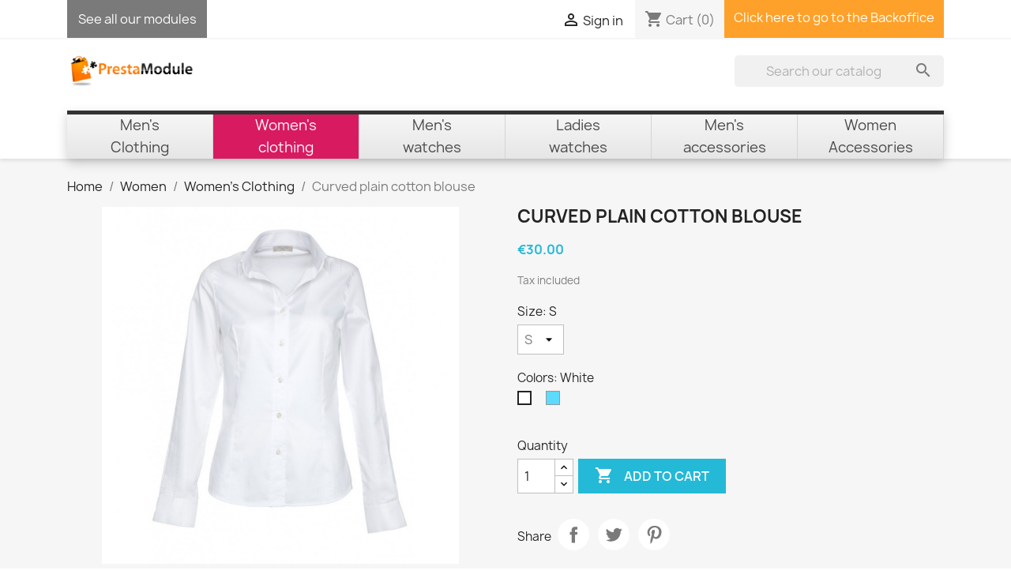

--- FILE ---
content_type: text/html; charset=utf-8
request_url: https://demos-17.presta-module.com/crosssellingoncart/en/women-s-clothing/35-chemisier-cintre-en-coton-uni.html
body_size: 30862
content:
<!doctype html>
<html lang="en-US">

  <head>
    
      
  <meta charset="utf-8">


  <meta http-equiv="x-ua-compatible" content="ie=edge">



  <title>Curved plain cotton blouse</title>
  
    
  
  <meta name="description" content="">
  <meta name="keywords" content="">
        <link rel="canonical" href="https://demos-17.presta-module.com/crosssellingoncart/en/women-s-clothing/35-chemisier-cintre-en-coton-uni.html">
    
          <link rel="alternate" href="https://demos-17.presta-module.com/crosssellingoncart/fr/vetements-femme/35-chemisier-cintre-en-coton-uni.html" hreflang="fr">
          <link rel="alternate" href="https://demos-17.presta-module.com/crosssellingoncart/en/women-s-clothing/35-chemisier-cintre-en-coton-uni.html" hreflang="en-us">
      
  
  
    <script type="application/ld+json">
  {
    "@context": "https://schema.org",
    "@type": "Organization",
    "name" : "[Presta Module] Cross Selling On Cart",
    "url" : "https://demos-17.presta-module.com/crosssellingoncart/en/"
         ,"logo": {
        "@type": "ImageObject",
        "url":"https://cdn-demos-17.presta-module.com/crosssellingoncart/img/oco-logo-151801871224.jpg"
      }
      }
</script>

<script type="application/ld+json">
  {
    "@context": "https://schema.org",
    "@type": "WebPage",
    "isPartOf": {
      "@type": "WebSite",
      "url":  "https://demos-17.presta-module.com/crosssellingoncart/en/",
      "name": "[Presta Module] Cross Selling On Cart"
    },
    "name": "Curved plain cotton blouse",
    "url":  "https://demos-17.presta-module.com/crosssellingoncart/en/women-s-clothing/35-chemisier-cintre-en-coton-uni.html"
  }
</script>


  <script type="application/ld+json">
    {
      "@context": "https://schema.org",
      "@type": "BreadcrumbList",
      "itemListElement": [
                  {
            "@type": "ListItem",
            "position": 1,
            "name": "Home",
            "item": "https://demos-17.presta-module.com/crosssellingoncart/en/"
          },                  {
            "@type": "ListItem",
            "position": 2,
            "name": "Women",
            "item": "https://demos-17.presta-module.com/crosssellingoncart/en/35-women"
          },                  {
            "@type": "ListItem",
            "position": 3,
            "name": "Women&#039;s Clothing",
            "item": "https://demos-17.presta-module.com/crosssellingoncart/en/15-women-s-clothing"
          },                  {
            "@type": "ListItem",
            "position": 4,
            "name": "Curved plain cotton blouse",
            "item": "https://demos-17.presta-module.com/crosssellingoncart/en/women-s-clothing/35-chemisier-cintre-en-coton-uni.html"
          }              ]
    }
  </script>
  
  
  
  <script type="application/ld+json">
  {
    "@context": "https://schema.org/",
    "@type": "Product",
    "name": "Curved plain cotton blouse",
    "description": "",
    "category": "Women&#039;s Clothing",
    "image" :"https://cdn-demos-17.presta-module.com/crosssellingoncart/52-home_default/chemisier-cintre-en-coton-uni.jpg",    "sku": "35",
    "mpn": "35"
        ,
    "brand": {
      "@type": "Brand",
      "name": "Vincent"
    }
                ,
    "offers": {
      "@type": "Offer",
      "priceCurrency": "EUR",
      "name": "Curved plain cotton blouse",
      "price": "30",
      "url": "https://demos-17.presta-module.com/crosssellingoncart/en/women-s-clothing/35-87-chemisier-cintre-en-coton-uni.html#/1-size-s/5-colors-white",
      "priceValidUntil": "2026-02-05",
              "image": ["https://cdn-demos-17.presta-module.com/crosssellingoncart/52-large_default/chemisier-cintre-en-coton-uni.jpg"],
            "sku": "35",
      "mpn": "35",
                        "availability": "https://schema.org/InStock",
      "seller": {
        "@type": "Organization",
        "name": "[Presta Module] Cross Selling On Cart"
      }
    }
      }
</script>

  
  
    
  

  
    <meta property="og:title" content="Curved plain cotton blouse" />
    <meta property="og:description" content="" />
    <meta property="og:url" content="https://demos-17.presta-module.com/crosssellingoncart/en/women-s-clothing/35-chemisier-cintre-en-coton-uni.html" />
    <meta property="og:site_name" content="[Presta Module] Cross Selling On Cart" />
        



  <meta name="viewport" content="width=device-width, initial-scale=1">



  <link rel="icon" type="image/vnd.microsoft.icon" href="https://cdn-demos-17.presta-module.com/crosssellingoncart/img/favicon.ico?1518020357">
  <link rel="shortcut icon" type="image/x-icon" href="https://cdn-demos-17.presta-module.com/crosssellingoncart/img/favicon.ico?1518020357">



    <link rel="stylesheet" href="https://cdnjs.cloudflare.com/ajax/libs/font-awesome/5.9.0/css/all.min.css" type="text/css" media="all">
  <link rel="stylesheet" href="https://cdn-demos-17.presta-module.com/crosssellingoncart/themes/demo/assets/cache/theme-13230f17.css" type="text/css" media="all">




  

  <script type="text/javascript">
        var adtm_activeLink = {"id":15,"type":"category"};
        var adtm_isToggleMode = false;
        var adtm_menuHamburgerSelector = "#menu-icon, .menu-icon";
        var adtm_stickyOnMobile = false;
        var pm_crosssellingoncart = {"product_selection":[{"id":"94","attributes":{"5":{"id_attribute":"34","id_attribute_group":"5","name":"8 GB","group":"Capacity","public_group":"Capacity","reference":"carte_sd_8go","ean13":"","isbn":"","upc":"","mpn":"","available_now":"","available_later":""}},"show_price":"1","weight_unit":"lb","url":"https:\/\/demos-17.presta-module.com\/crosssellingoncart\/en\/accueil\/94-5389-sandisk-extreme-sdhc.html#\/34-capacity-8_gb","canonical_url":"https:\/\/demos-17.presta-module.com\/crosssellingoncart\/en\/accueil\/94-sandisk-extreme-sdhc.html","add_to_cart_url":"https:\/\/demos-17.presta-module.com\/crosssellingoncart\/en\/cart?add=1&id_product=94&id_product_attribute=5389&token=3cae27e5de4366d86ac563ea1b1a6104","condition":"new","delivery_information":null,"embedded_attributes":{"id_product":"94","id_supplier":"0","id_manufacturer":"28","id_category_default":"2","id_shop_default":"1","on_sale":"0","online_only":"0","ecotax":"0.000000","quantity":500,"minimal_quantity":"1","low_stock_threshold":"0","low_stock_alert":"0","price":"\u20ac12.94","unity":"","unit_price":"","unit_price_ratio":0,"additional_shipping_cost":"0.000000","reference":"sd_card","out_of_stock":"2","customizable":"0","uploadable_files":"0","text_fields":"0","active":"1","redirect_type":"default","id_type_redirected":"0","available_for_order":"1","available_date":null,"show_condition":"0","condition":"new","show_price":"1","indexed":"1","visibility":"both","is_virtual":"0","cache_default_attribute":"5389","date_add":"2015-08-18 18:40:05","date_upd":"2017-04-18 17:00:10","advanced_stock_management":"0","pack_stock_type":"3","description":"<h4>Deux fois plus rapides que les cartes classiques SDHC<\/h4>\n<p class=\"doNotSegment\">Avec les cartes m\u00e9moires SanDisk Ultra SDXC et SDHC, vous pouvez prendre des photos et enregistrer des vid\u00e9os Full HD sans probl\u00e8me en utilisant votre appareil photo num\u00e9rique compact milieu de gamme ou votre cam\u00e9scope. Les cartes m\u00e9moire SanDisk Ultra SDXC et SDHC offrent des vitesses de lecture allant jusqu'\u00e0 30\u00a0Mo\/s\u00a0et sont deux fois plus rapides que les cartes m\u00e9moire classiques SDHC, ce qui vous permet de prendre des photos et transf\u00e9rer des fichiers photo et vid\u00e9o sur votre ordinateur plus rapidement.<\/p>\n<h4>Id\u00e9ales pour capturer des vid\u00e9os Full HD<\/h4>\n<p class=\"doNotSegment\">Les cartes m\u00e9moires SanDisk Ultra SDXC et SDHC ont la ont des classes de vitesse 10\u00a0pour l'enregistrement Full HD (1080p) des vid\u00e9os. Profitez des performances d'enregistrement vid\u00e9o fluides que vous enregistriez une r\u00e9union de famille, un \u00e9v\u00e9nement sportif ou une pi\u00e8ce de th\u00e9\u00e2tre de l'\u00e9cole.<\/p>\n<h4>Jusqu'\u00e0 128\u00a0Go d'espace de stockage<\/h4>\n<p class=\"doNotSegment\">Les cartes m\u00e9moires SanDisk Ultra SDXC et SDHC comprennent une capacit\u00e9 de stockage de donn\u00e9es jusqu'\u00e0 128\u00a0Go, vous permettant de prendre beaucoup de photos et vid\u00e9os avant de changer de carte ou transf\u00e9rer les fichiers sur votre ordinateur.<\/p>\n<h4>R\u00e9sistantes \u00e0 l'eau, aux fluctuations de temp\u00e9rature, et plus<\/h4>\n<p>Les cartes m\u00e9moire SanDisk Ultra SDXC et SDHC sont r\u00e9sistantes \u00e0 l'eau, aux temp\u00e9ratures, aux rayons x et aux chocs. Prenez des photos pr\u00e8s de la piscine ou prenez votre carte m\u00e9moire avec vous \u00e0 l'a\u00e9roport et soyez assur\u00e9s que vos souvenirs les plus pr\u00e9cieux sont s\u00e9curis\u00e9s.<\/p>\n<h4>Compatibilit\u00e9 et garantie<\/h4>\n<p class=\"doNotSegment\">Les cartes m\u00e9moires SanDisk Ultra SDXC et SDHC sont compatibles avec les appareils SDHC\/SDXC et SDHC-I\/SDXC-I. Elles sont couvertes par une garantie limit\u00e9e sous conditions de 10\u00a0ans.<\/p>","description_short":"<p>Deux fois plus rapides que les cartes classiques SDHC !<\/p>","link_rewrite":"sandisk-extreme-sdhc","meta_description":"","meta_keywords":"","meta_title":"","name":"SanDisk Extreme SDHC","available_now":"","available_later":"","delivery_in_stock":"","delivery_out_stock":"","new":"0","id_product_attribute":5389,"id_image":"94-271","manufacturer_name":"SanDisk","allow_oosp":0,"category":"accueil","category_name":"Home","link":"https:\/\/demos-17.presta-module.com\/crosssellingoncart\/en\/accueil\/94-sandisk-extreme-sdhc.html","attribute_price":0,"price_tax_exc":10.783333,"price_without_reduction":12.94,"reduction":0,"specific_prices":[],"quantity_all_versions":1000,"features":[],"attachments":[],"virtual":0,"pack":0,"packItems":[],"nopackprice":0,"customization_required":false,"attributes":{"5":{"id_attribute":"34","id_attribute_group":"5","name":"8 GB","group":"Capacity","public_group":"Capacity","reference":"carte_sd_8go","ean13":"","isbn":"","upc":"","mpn":"","available_now":"","available_later":""}},"rate":20,"tax_name":"TVA FR 20%","ecotax_rate":0,"images":[{"cover":"1","id_image":"271","legend":"SanDisk Extreme SDHC","position":"1","bySize":{"small_default":{"url":"https:\/\/cdn-demos-17.presta-module.com\/crosssellingoncart\/271-small_default\/sandisk-extreme-sdhc.jpg","width":98,"height":98,"sources":{"jpg":"https:\/\/cdn-demos-17.presta-module.com\/crosssellingoncart\/271-small_default\/sandisk-extreme-sdhc.jpg"}},"cart_default":{"url":"https:\/\/cdn-demos-17.presta-module.com\/crosssellingoncart\/271-cart_default\/sandisk-extreme-sdhc.jpg","width":125,"height":125,"sources":{"jpg":"https:\/\/cdn-demos-17.presta-module.com\/crosssellingoncart\/271-cart_default\/sandisk-extreme-sdhc.jpg"}},"home_default":{"url":"https:\/\/cdn-demos-17.presta-module.com\/crosssellingoncart\/271-home_default\/sandisk-extreme-sdhc.jpg","width":250,"height":250,"sources":{"jpg":"https:\/\/cdn-demos-17.presta-module.com\/crosssellingoncart\/271-home_default\/sandisk-extreme-sdhc.jpg"}},"medium_default":{"url":"https:\/\/cdn-demos-17.presta-module.com\/crosssellingoncart\/271-medium_default\/sandisk-extreme-sdhc.jpg","width":452,"height":452,"sources":{"jpg":"https:\/\/cdn-demos-17.presta-module.com\/crosssellingoncart\/271-medium_default\/sandisk-extreme-sdhc.jpg"}},"large_default":{"url":"https:\/\/cdn-demos-17.presta-module.com\/crosssellingoncart\/271-large_default\/sandisk-extreme-sdhc.jpg","width":800,"height":800,"sources":{"jpg":"https:\/\/cdn-demos-17.presta-module.com\/crosssellingoncart\/271-large_default\/sandisk-extreme-sdhc.jpg"}}},"small":{"url":"https:\/\/cdn-demos-17.presta-module.com\/crosssellingoncart\/271-small_default\/sandisk-extreme-sdhc.jpg","width":98,"height":98,"sources":{"jpg":"https:\/\/cdn-demos-17.presta-module.com\/crosssellingoncart\/271-small_default\/sandisk-extreme-sdhc.jpg"}},"medium":{"url":"https:\/\/cdn-demos-17.presta-module.com\/crosssellingoncart\/271-home_default\/sandisk-extreme-sdhc.jpg","width":250,"height":250,"sources":{"jpg":"https:\/\/cdn-demos-17.presta-module.com\/crosssellingoncart\/271-home_default\/sandisk-extreme-sdhc.jpg"}},"large":{"url":"https:\/\/cdn-demos-17.presta-module.com\/crosssellingoncart\/271-large_default\/sandisk-extreme-sdhc.jpg","width":800,"height":800,"sources":{"jpg":"https:\/\/cdn-demos-17.presta-module.com\/crosssellingoncart\/271-large_default\/sandisk-extreme-sdhc.jpg"}},"associatedVariants":["5389"]}],"cover":{"cover":"1","id_image":"271","legend":"SanDisk Extreme SDHC","position":"1","bySize":{"small_default":{"url":"https:\/\/cdn-demos-17.presta-module.com\/crosssellingoncart\/271-small_default\/sandisk-extreme-sdhc.jpg","width":98,"height":98,"sources":{"jpg":"https:\/\/cdn-demos-17.presta-module.com\/crosssellingoncart\/271-small_default\/sandisk-extreme-sdhc.jpg"}},"cart_default":{"url":"https:\/\/cdn-demos-17.presta-module.com\/crosssellingoncart\/271-cart_default\/sandisk-extreme-sdhc.jpg","width":125,"height":125,"sources":{"jpg":"https:\/\/cdn-demos-17.presta-module.com\/crosssellingoncart\/271-cart_default\/sandisk-extreme-sdhc.jpg"}},"home_default":{"url":"https:\/\/cdn-demos-17.presta-module.com\/crosssellingoncart\/271-home_default\/sandisk-extreme-sdhc.jpg","width":250,"height":250,"sources":{"jpg":"https:\/\/cdn-demos-17.presta-module.com\/crosssellingoncart\/271-home_default\/sandisk-extreme-sdhc.jpg"}},"medium_default":{"url":"https:\/\/cdn-demos-17.presta-module.com\/crosssellingoncart\/271-medium_default\/sandisk-extreme-sdhc.jpg","width":452,"height":452,"sources":{"jpg":"https:\/\/cdn-demos-17.presta-module.com\/crosssellingoncart\/271-medium_default\/sandisk-extreme-sdhc.jpg"}},"large_default":{"url":"https:\/\/cdn-demos-17.presta-module.com\/crosssellingoncart\/271-large_default\/sandisk-extreme-sdhc.jpg","width":800,"height":800,"sources":{"jpg":"https:\/\/cdn-demos-17.presta-module.com\/crosssellingoncart\/271-large_default\/sandisk-extreme-sdhc.jpg"}}},"small":{"url":"https:\/\/cdn-demos-17.presta-module.com\/crosssellingoncart\/271-small_default\/sandisk-extreme-sdhc.jpg","width":98,"height":98,"sources":{"jpg":"https:\/\/cdn-demos-17.presta-module.com\/crosssellingoncart\/271-small_default\/sandisk-extreme-sdhc.jpg"}},"medium":{"url":"https:\/\/cdn-demos-17.presta-module.com\/crosssellingoncart\/271-home_default\/sandisk-extreme-sdhc.jpg","width":250,"height":250,"sources":{"jpg":"https:\/\/cdn-demos-17.presta-module.com\/crosssellingoncart\/271-home_default\/sandisk-extreme-sdhc.jpg"}},"large":{"url":"https:\/\/cdn-demos-17.presta-module.com\/crosssellingoncart\/271-large_default\/sandisk-extreme-sdhc.jpg","width":800,"height":800,"sources":{"jpg":"https:\/\/cdn-demos-17.presta-module.com\/crosssellingoncart\/271-large_default\/sandisk-extreme-sdhc.jpg"}},"associatedVariants":["5389"]},"has_discount":false,"discount_type":null,"discount_percentage":null,"discount_percentage_absolute":null,"discount_amount":null,"discount_amount_to_display":null,"price_amount":12.94,"unit_price_full":"","show_availability":true,"availability_message":false,"availability_date":null,"availability":"available"},"file_size_formatted":null,"attachments":[],"quantity_discounts":[],"reference_to_display":"carte_sd_8go","grouped_features":null,"seo_availability":"https:\/\/schema.org\/InStock","labels":{"tax_short":"(tax incl.)","tax_long":"Tax included"},"ecotax":"0.000000","flags":[],"main_variants":[],"combination_specific_data":{"id_attribute":"34","id_attribute_group":"5","name":"8 GB","group":"Capacity","public_group":"Capacity","reference":"carte_sd_8go","ean13":"","isbn":"","upc":"","mpn":"","available_now":"","available_later":""},"specific_references":null,"id_product":"94","id_supplier":"0","id_manufacturer":"28","id_category_default":"2","id_shop_default":"1","id_tax_rules_group":"1","on_sale":"0","online_only":"0","ean13":"","isbn":"","upc":"","mpn":"","quantity":500,"minimal_quantity":"1","low_stock_threshold":"0","low_stock_alert":"0","price":"\u20ac12.94","wholesale_price":"7.800000","unity":"","unit_price":"0.000000","unit_price_ratio":0,"additional_shipping_cost":"0.000000","reference":"sd_card","supplier_reference":"","location":"","width":"0.000000","height":"0.000000","depth":"0.000000","weight":"0.000000","out_of_stock":"2","additional_delivery_times":"1","quantity_discount":"0","customizable":"0","uploadable_files":"0","text_fields":"0","active":"1","redirect_type":"default","id_type_redirected":"0","available_for_order":"1","available_date":null,"show_condition":"0","indexed":"1","visibility":"both","cache_is_pack":"0","cache_has_attachments":"0","is_virtual":"0","cache_default_attribute":"5389","date_add":"2015-08-18 18:40:05","date_upd":"2017-04-18 17:00:10","advanced_stock_management":"0","pack_stock_type":"3","state":"1","product_type":"combinations","id_shop":"10","id_lang":"2","description":"<h4>Deux fois plus rapides que les cartes classiques SDHC<\/h4>\n<p class=\"doNotSegment\">Avec les cartes m\u00e9moires SanDisk Ultra SDXC et SDHC, vous pouvez prendre des photos et enregistrer des vid\u00e9os Full HD sans probl\u00e8me en utilisant votre appareil photo num\u00e9rique compact milieu de gamme ou votre cam\u00e9scope. Les cartes m\u00e9moire SanDisk Ultra SDXC et SDHC offrent des vitesses de lecture allant jusqu'\u00e0 30\u00a0Mo\/s\u00a0et sont deux fois plus rapides que les cartes m\u00e9moire classiques SDHC, ce qui vous permet de prendre des photos et transf\u00e9rer des fichiers photo et vid\u00e9o sur votre ordinateur plus rapidement.<\/p>\n<h4>Id\u00e9ales pour capturer des vid\u00e9os Full HD<\/h4>\n<p class=\"doNotSegment\">Les cartes m\u00e9moires SanDisk Ultra SDXC et SDHC ont la ont des classes de vitesse 10\u00a0pour l'enregistrement Full HD (1080p) des vid\u00e9os. Profitez des performances d'enregistrement vid\u00e9o fluides que vous enregistriez une r\u00e9union de famille, un \u00e9v\u00e9nement sportif ou une pi\u00e8ce de th\u00e9\u00e2tre de l'\u00e9cole.<\/p>\n<h4>Jusqu'\u00e0 128\u00a0Go d'espace de stockage<\/h4>\n<p class=\"doNotSegment\">Les cartes m\u00e9moires SanDisk Ultra SDXC et SDHC comprennent une capacit\u00e9 de stockage de donn\u00e9es jusqu'\u00e0 128\u00a0Go, vous permettant de prendre beaucoup de photos et vid\u00e9os avant de changer de carte ou transf\u00e9rer les fichiers sur votre ordinateur.<\/p>\n<h4>R\u00e9sistantes \u00e0 l'eau, aux fluctuations de temp\u00e9rature, et plus<\/h4>\n<p>Les cartes m\u00e9moire SanDisk Ultra SDXC et SDHC sont r\u00e9sistantes \u00e0 l'eau, aux temp\u00e9ratures, aux rayons x et aux chocs. Prenez des photos pr\u00e8s de la piscine ou prenez votre carte m\u00e9moire avec vous \u00e0 l'a\u00e9roport et soyez assur\u00e9s que vos souvenirs les plus pr\u00e9cieux sont s\u00e9curis\u00e9s.<\/p>\n<h4>Compatibilit\u00e9 et garantie<\/h4>\n<p class=\"doNotSegment\">Les cartes m\u00e9moires SanDisk Ultra SDXC et SDHC sont compatibles avec les appareils SDHC\/SDXC et SDHC-I\/SDXC-I. Elles sont couvertes par une garantie limit\u00e9e sous conditions de 10\u00a0ans.<\/p>","description_short":"<p>Deux fois plus rapides que les cartes classiques SDHC !<\/p>","link_rewrite":"sandisk-extreme-sdhc","meta_description":"","meta_keywords":"","meta_title":"","name":"SanDisk Extreme SDHC","available_now":"","available_later":"","delivery_in_stock":"","delivery_out_stock":"","new":"0","id_product_attribute":5389,"product_attribute_minimal_quantity":"1","id_image":"94-271","legend":"SanDisk Extreme SDHC","manufacturer_name":"SanDisk","category_default":"Home","orderprice":"10.783333","allow_oosp":0,"cover_image_id":"271","category":"accueil","category_name":"Home","link":"https:\/\/demos-17.presta-module.com\/crosssellingoncart\/en\/accueil\/94-sandisk-extreme-sdhc.html","attribute_price":0,"price_tax_exc":10.783333,"price_without_reduction":12.94,"price_without_reduction_without_tax":10.783333,"reduction":0,"reduction_without_tax":0,"specific_prices":[],"quantity_all_versions":1000,"features":[],"virtual":0,"pack":0,"packItems":[],"nopackprice":0,"customization_required":false,"rate":20,"tax_name":"TVA FR 20%","ecotax_rate":0,"unit_price_tax_excluded":0,"unit_price_tax_included":0,"images":[{"cover":"1","id_image":"271","legend":"SanDisk Extreme SDHC","position":"1","bySize":{"small_default":{"url":"https:\/\/cdn-demos-17.presta-module.com\/crosssellingoncart\/271-small_default\/sandisk-extreme-sdhc.jpg","width":98,"height":98,"sources":{"jpg":"https:\/\/cdn-demos-17.presta-module.com\/crosssellingoncart\/271-small_default\/sandisk-extreme-sdhc.jpg"}},"cart_default":{"url":"https:\/\/cdn-demos-17.presta-module.com\/crosssellingoncart\/271-cart_default\/sandisk-extreme-sdhc.jpg","width":125,"height":125,"sources":{"jpg":"https:\/\/cdn-demos-17.presta-module.com\/crosssellingoncart\/271-cart_default\/sandisk-extreme-sdhc.jpg"}},"home_default":{"url":"https:\/\/cdn-demos-17.presta-module.com\/crosssellingoncart\/271-home_default\/sandisk-extreme-sdhc.jpg","width":250,"height":250,"sources":{"jpg":"https:\/\/cdn-demos-17.presta-module.com\/crosssellingoncart\/271-home_default\/sandisk-extreme-sdhc.jpg"}},"medium_default":{"url":"https:\/\/cdn-demos-17.presta-module.com\/crosssellingoncart\/271-medium_default\/sandisk-extreme-sdhc.jpg","width":452,"height":452,"sources":{"jpg":"https:\/\/cdn-demos-17.presta-module.com\/crosssellingoncart\/271-medium_default\/sandisk-extreme-sdhc.jpg"}},"large_default":{"url":"https:\/\/cdn-demos-17.presta-module.com\/crosssellingoncart\/271-large_default\/sandisk-extreme-sdhc.jpg","width":800,"height":800,"sources":{"jpg":"https:\/\/cdn-demos-17.presta-module.com\/crosssellingoncart\/271-large_default\/sandisk-extreme-sdhc.jpg"}}},"small":{"url":"https:\/\/cdn-demos-17.presta-module.com\/crosssellingoncart\/271-small_default\/sandisk-extreme-sdhc.jpg","width":98,"height":98,"sources":{"jpg":"https:\/\/cdn-demos-17.presta-module.com\/crosssellingoncart\/271-small_default\/sandisk-extreme-sdhc.jpg"}},"medium":{"url":"https:\/\/cdn-demos-17.presta-module.com\/crosssellingoncart\/271-home_default\/sandisk-extreme-sdhc.jpg","width":250,"height":250,"sources":{"jpg":"https:\/\/cdn-demos-17.presta-module.com\/crosssellingoncart\/271-home_default\/sandisk-extreme-sdhc.jpg"}},"large":{"url":"https:\/\/cdn-demos-17.presta-module.com\/crosssellingoncart\/271-large_default\/sandisk-extreme-sdhc.jpg","width":800,"height":800,"sources":{"jpg":"https:\/\/cdn-demos-17.presta-module.com\/crosssellingoncart\/271-large_default\/sandisk-extreme-sdhc.jpg"}},"associatedVariants":["5389"]}],"default_image":{"cover":"1","id_image":"271","legend":"SanDisk Extreme SDHC","position":"1","bySize":{"small_default":{"url":"https:\/\/cdn-demos-17.presta-module.com\/crosssellingoncart\/271-small_default\/sandisk-extreme-sdhc.jpg","width":98,"height":98,"sources":{"jpg":"https:\/\/cdn-demos-17.presta-module.com\/crosssellingoncart\/271-small_default\/sandisk-extreme-sdhc.jpg"}},"cart_default":{"url":"https:\/\/cdn-demos-17.presta-module.com\/crosssellingoncart\/271-cart_default\/sandisk-extreme-sdhc.jpg","width":125,"height":125,"sources":{"jpg":"https:\/\/cdn-demos-17.presta-module.com\/crosssellingoncart\/271-cart_default\/sandisk-extreme-sdhc.jpg"}},"home_default":{"url":"https:\/\/cdn-demos-17.presta-module.com\/crosssellingoncart\/271-home_default\/sandisk-extreme-sdhc.jpg","width":250,"height":250,"sources":{"jpg":"https:\/\/cdn-demos-17.presta-module.com\/crosssellingoncart\/271-home_default\/sandisk-extreme-sdhc.jpg"}},"medium_default":{"url":"https:\/\/cdn-demos-17.presta-module.com\/crosssellingoncart\/271-medium_default\/sandisk-extreme-sdhc.jpg","width":452,"height":452,"sources":{"jpg":"https:\/\/cdn-demos-17.presta-module.com\/crosssellingoncart\/271-medium_default\/sandisk-extreme-sdhc.jpg"}},"large_default":{"url":"https:\/\/cdn-demos-17.presta-module.com\/crosssellingoncart\/271-large_default\/sandisk-extreme-sdhc.jpg","width":800,"height":800,"sources":{"jpg":"https:\/\/cdn-demos-17.presta-module.com\/crosssellingoncart\/271-large_default\/sandisk-extreme-sdhc.jpg"}}},"small":{"url":"https:\/\/cdn-demos-17.presta-module.com\/crosssellingoncart\/271-small_default\/sandisk-extreme-sdhc.jpg","width":98,"height":98,"sources":{"jpg":"https:\/\/cdn-demos-17.presta-module.com\/crosssellingoncart\/271-small_default\/sandisk-extreme-sdhc.jpg"}},"medium":{"url":"https:\/\/cdn-demos-17.presta-module.com\/crosssellingoncart\/271-home_default\/sandisk-extreme-sdhc.jpg","width":250,"height":250,"sources":{"jpg":"https:\/\/cdn-demos-17.presta-module.com\/crosssellingoncart\/271-home_default\/sandisk-extreme-sdhc.jpg"}},"large":{"url":"https:\/\/cdn-demos-17.presta-module.com\/crosssellingoncart\/271-large_default\/sandisk-extreme-sdhc.jpg","width":800,"height":800,"sources":{"jpg":"https:\/\/cdn-demos-17.presta-module.com\/crosssellingoncart\/271-large_default\/sandisk-extreme-sdhc.jpg"}},"associatedVariants":["5389"]},"cover":{"cover":"1","id_image":"271","legend":"SanDisk Extreme SDHC","position":"1","bySize":{"small_default":{"url":"https:\/\/cdn-demos-17.presta-module.com\/crosssellingoncart\/271-small_default\/sandisk-extreme-sdhc.jpg","width":98,"height":98,"sources":{"jpg":"https:\/\/cdn-demos-17.presta-module.com\/crosssellingoncart\/271-small_default\/sandisk-extreme-sdhc.jpg"}},"cart_default":{"url":"https:\/\/cdn-demos-17.presta-module.com\/crosssellingoncart\/271-cart_default\/sandisk-extreme-sdhc.jpg","width":125,"height":125,"sources":{"jpg":"https:\/\/cdn-demos-17.presta-module.com\/crosssellingoncart\/271-cart_default\/sandisk-extreme-sdhc.jpg"}},"home_default":{"url":"https:\/\/cdn-demos-17.presta-module.com\/crosssellingoncart\/271-home_default\/sandisk-extreme-sdhc.jpg","width":250,"height":250,"sources":{"jpg":"https:\/\/cdn-demos-17.presta-module.com\/crosssellingoncart\/271-home_default\/sandisk-extreme-sdhc.jpg"}},"medium_default":{"url":"https:\/\/cdn-demos-17.presta-module.com\/crosssellingoncart\/271-medium_default\/sandisk-extreme-sdhc.jpg","width":452,"height":452,"sources":{"jpg":"https:\/\/cdn-demos-17.presta-module.com\/crosssellingoncart\/271-medium_default\/sandisk-extreme-sdhc.jpg"}},"large_default":{"url":"https:\/\/cdn-demos-17.presta-module.com\/crosssellingoncart\/271-large_default\/sandisk-extreme-sdhc.jpg","width":800,"height":800,"sources":{"jpg":"https:\/\/cdn-demos-17.presta-module.com\/crosssellingoncart\/271-large_default\/sandisk-extreme-sdhc.jpg"}}},"small":{"url":"https:\/\/cdn-demos-17.presta-module.com\/crosssellingoncart\/271-small_default\/sandisk-extreme-sdhc.jpg","width":98,"height":98,"sources":{"jpg":"https:\/\/cdn-demos-17.presta-module.com\/crosssellingoncart\/271-small_default\/sandisk-extreme-sdhc.jpg"}},"medium":{"url":"https:\/\/cdn-demos-17.presta-module.com\/crosssellingoncart\/271-home_default\/sandisk-extreme-sdhc.jpg","width":250,"height":250,"sources":{"jpg":"https:\/\/cdn-demos-17.presta-module.com\/crosssellingoncart\/271-home_default\/sandisk-extreme-sdhc.jpg"}},"large":{"url":"https:\/\/cdn-demos-17.presta-module.com\/crosssellingoncart\/271-large_default\/sandisk-extreme-sdhc.jpg","width":800,"height":800,"sources":{"jpg":"https:\/\/cdn-demos-17.presta-module.com\/crosssellingoncart\/271-large_default\/sandisk-extreme-sdhc.jpg"}},"associatedVariants":["5389"]},"has_discount":false,"discount_type":null,"discount_percentage":null,"discount_percentage_absolute":null,"discount_amount":null,"discount_amount_to_display":null,"price_amount":12.94,"regular_price_amount":12.94,"regular_price":"\u20ac12.94","discount_to_display":null,"unit_price_full":"","show_availability":true,"availability_message":false,"availability_submessage":null,"availability_date":null,"availability":"available"},{"id":"108","attributes":[],"show_price":"1","weight_unit":"lb","url":"https:\/\/demos-17.presta-module.com\/crosssellingoncart\/en\/men\/108-canon-eos-70d.html","canonical_url":"https:\/\/demos-17.presta-module.com\/crosssellingoncart\/en\/men\/108-canon-eos-70d.html","add_to_cart_url":"https:\/\/demos-17.presta-module.com\/crosssellingoncart\/en\/cart?add=1&id_product=108&id_product_attribute=0&token=3cae27e5de4366d86ac563ea1b1a6104","condition":"new","delivery_information":null,"embedded_attributes":{"id_product":"108","id_supplier":"0","id_manufacturer":"26","id_category_default":"34","id_shop_default":"1","on_sale":"0","online_only":"0","ecotax":"0.000000","quantity":2,"minimal_quantity":"1","low_stock_threshold":"0","low_stock_alert":"0","price":"\u20ac890.00","unity":"","unit_price":"","unit_price_ratio":0,"additional_shipping_cost":"0.000000","reference":"canon_eos_70d","out_of_stock":"2","customizable":"0","uploadable_files":"0","text_fields":"0","active":"1","redirect_type":"default","id_type_redirected":"0","available_for_order":"1","available_date":"0000-00-00","show_condition":"0","condition":"new","show_price":"1","indexed":"1","visibility":"both","is_virtual":"0","cache_default_attribute":"0","date_add":"2015-08-19 09:53:17","date_upd":"2016-09-29 13:53:05","advanced_stock_management":"0","pack_stock_type":"3","description":"<h2 class=\"c-denda\">Points forts<\/h2>\n<ul class=\"c-circle-list\"><li>Saisissez les moindres d\u00e9tails gr\u00e2ce au capteur CMOS APS-C 20,2\u00a0millions de pixels et au processeur DIGIC\u00a05+\u00a0<\/li>\n<li>Ne manquez rien de l'action gr\u00e2ce au syst\u00e8me\u00a0AF \u00e0 19\u00a0collimateurs de type crois\u00e9 et \u00e0 la prise de vue en rafale de 7\u00a0im.\/s \u00e0 pleine r\u00e9solution\u00a0<\/li>\n<li>Enregistrez des vid\u00e9os Full\u00a0HD exceptionnelles avec un autofocus rapide et pr\u00e9cis gr\u00e2ce \u00e0 la technologie\u00a0AF CMOS Dual Pixel Canon\u00a0<\/li>\n<li>Prenez le contr\u00f4le de votre appareil photo \u00e0 distance et consultez instantan\u00e9ment vos images gr\u00e2ce au Wi-Fi*\u00a0<\/li>\n<li>Continuez \u00e0 prendre des photos m\u00eame avec une luminosit\u00e9 r\u00e9duite gr\u00e2ce \u00e0 la sensibilit\u00e9 de 12.800\u00a0ISO (jusqu'\u00e0 25.600\u00a0ISO)\u00a0<\/li>\n<li>Prenez le contr\u00f4le de votre appareil photo et cadrez vos sujets sous diff\u00e9rents angles avec l'\u00e9cran tactile orientable<\/li>\n<\/ul><h2 class=\"c-denda\"> <\/h2>\n<h2 class=\"c-denda\">Caract\u00e9ristiques d\u00e9taill\u00e9es<\/h2>\n<div class=\"c-cols2 c-detail-listing c-clear\">\n<div class=\"c-col c-clear c-first\">\n<h3>Capteur CMOS 20,2\u00a0millions de pixels et DIGIC\u00a05+<\/h3>\n<p>Le EOS 70D hautes performances combine un capteur CMOS APS-C de 20,2\u00a0millions de pixels avec un puissant processeur d'image DIGIC 5+ pour offrir des images 14\u00a0bits d'une nettet\u00e9 et d'un niveau de d\u00e9tail exceptionnels. Les couleurs sont restitu\u00e9es de mani\u00e8re fid\u00e8le et les nuances de tons sont subtiles et naturelles.<\/p>\n<\/div>\n<div class=\"c-col c-col2 c-first\">\n<h3>Capturez l'instant<\/h3>\n<p>Vous pouvez r\u00e9aliser en toute simplicit\u00e9 de superbes prises de vues d'action rapide, pour les sc\u00e8nes de sport ou de nature par exemple, avec la prise de vue en rafale \u00e0 7\u00a0im.\/s et le syst\u00e8me\u00a0AF \u00e0 19\u00a0collimateurs de type crois\u00e9 haute performance qui offre une nettet\u00e9, une r\u00e9activit\u00e9 et une pr\u00e9cision sup\u00e9rieure pour vous permettre de capturer l'instant avec une haute qualit\u00e9 d'image.<\/p>\n<\/div>\n<\/div>\n<div class=\"c-cols2 c-detail-listing c-clear\">\n<div class=\"c-col c-clear\">\n<h3>Autofocus CMOS Dual Pixel<\/h3>\n<p>Le EOS 70D est le premier appareil photo dot\u00e9 de la technologie AF CMOS Dual Pixel Canon qui permet un suivi autofocus rapide et r\u00e9gulier lors de l'enregistrement de vid\u00e9os. Chaque pixel dispose de deux photodiodes qui peuvent \u00eatre lues ind\u00e9pendamment lors de l'autofocus ou simultan\u00e9ment pour capturer l'image.<\/p>\n<\/div>\n<div class=\"c-col c-col2\">\n<h3>Vid\u00e9os FULL\u00a0HD<\/h3>\n<p>Le EOS 70D offre une qualit\u00e9 vid\u00e9o Full\u00a0HD (1080p) exceptionnelle avec un autofocus rapide et pr\u00e9cis gr\u00e2ce \u00e0 la technologie exclusive\u00a0AF CMOS Dual Pixel Canon. Soyez cr\u00e9atif gr\u00e2ce au son st\u00e9r\u00e9o, au contr\u00f4le manuel total et \u00e0 la fr\u00e9quence d'image r\u00e9glable.<\/p>\n<\/div>\n<\/div>\n<div class=\"c-cols2 c-detail-listing c-clear\">\n<div class=\"c-col c-clear\">\n<h3>Partage et contr\u00f4le Wi-Fi<\/h3>\n<p>Effectuez des prises de vues \u00e0 distance sous des angles inhabituels\u00a0: connectez et contr\u00f4lez votre EOS 70D \u00e0 l'aide d'un PC, d'un Mac, d'une tablette ou d'un smartphone. Vous pouvez afficher vos photos, puis les transf\u00e9rer sans fil et les partager avec votre famille et vos amis.<\/p>\n<\/div>\n<div class=\"c-col c-col2\">\n<h3>Performances impressionnantes en basse lumi\u00e8re<\/h3>\n<p>M\u00eame lorsque la luminosit\u00e9 diminue, le EOS 70D garantit des performances exceptionnelles. Il offre une plage de sensibilit\u00e9 ISO jusqu'\u00e0 12.800, extensible jusqu'\u00e0 25.600, pour que vous puissiez prendre de superbes photos \u00e0 main lev\u00e9e en basse lumi\u00e8re sans utiliser le flash.<\/p>\n<\/div>\n<\/div>\n<div class=\"c-cols2 c-detail-listing c-clear\">\n<div class=\"c-col c-clear\">\n<h3>Photographiez confortablement sous diff\u00e9rents angles<\/h3>\n<p>Utilisez les commandes tactiles intuitives pour photographier depuis des angles uniques ou difficiles avec l'\u00e9cran tactile capacitif ClearView LCD II 3\/2 orientable de 7,7\u00a0cm (3\u00a0pouces) avec 1.040.000\u00a0points pour une lecture haute r\u00e9solution. Passez en mode Vis\u00e9e par l'\u00e9cran pour trouver le meilleur angle et r\u00e9aliser la meilleure photo.<\/p>\n<\/div>\n<div class=\"c-col c-col2\">\n<h3>Viseur intelligent avec couverture de 98\u00a0%<\/h3>\n<p>Profitez d'un angle de champ plus large et agrandi \u00e0 l'aide du viseur intelligent dot\u00e9 d'une couverture de 98\u00a0%, d'un affichage optimis\u00e9 avec un relief oculaire de 22\u00a0mm qui affiche des informations utiles \u00e0 la prise de vue et un niveau \u00e9lectronique pour vous aider \u00e0 prendre le meilleur clich\u00e9.<\/p>\n<\/div>\n<\/div>\n<div class=\"c-cols2 c-detail-listing c-clear\">\n<div class=\"c-col c-clear\">\n<h3>Des fonctions cr\u00e9atives con\u00e7ues pour vous<\/h3>\n<p>La fonction HDR (High Dynamic Range, plage dynamique \u00e9lev\u00e9e) du\u00a0EOS 70D offre une richesse de d\u00e9tails in\u00e9gal\u00e9e dans les zones sombres et lumineuses. Le syst\u00e8me d'exposition multiple permet par ailleurs de cr\u00e9er des images composites. Am\u00e9liorez vos photos avec un large \u00e9ventail de filtres cr\u00e9atifs comme l'effet Toy Camera ou Miniature.<\/p>\n<\/div>\n<div class=\"c-col c-col2\">\n<h3>Exp\u00e9rimentez avec le syst\u00e8me\u00a0EOS<\/h3>\n<p>Le EOS 70D est compatible avec toute la gamme d'objectifs EF, EF-S et Speedlites de s\u00e9rie\u00a0EX Canon pour vous permettre de d\u00e9velopper vos comp\u00e9tences en photographie avec des objectifs et des flashs suppl\u00e9mentaires.<\/p>\n<p>* La prise en charge de la connectivit\u00e9 Wi-Fi varie en fonction de l'appareil et de la r\u00e9gion.<\/p>\n<\/div>\n<\/div>\n<div class=\"c-clear c-detail-listing c-footnotes\"> <\/div>","description_short":"<p class=\"c-strapline c-denda\">Capturez l'instant en sept images par seconde<\/p>\n<p class=\"c-shortdescription\">Saisissez l'instant avec des photos \u00e0 couper le souffle et des vid\u00e9os Full\u00a0HD gr\u00e2ce au EOS 70D hautes performances dot\u00e9 d'une prise de vue pleine r\u00e9solution de 7\u00a0im.\/s, d'un syst\u00e8me AF \u00e0 19\u00a0collimateurs et de la technologie exclusive AF CMOS Dual Pixel Canon.<\/p>","link_rewrite":"canon-eos-70d","meta_description":"","meta_keywords":"","meta_title":"Canon EOS 70D","name":"Canon EOS 70D","available_now":"","available_later":"","delivery_in_stock":"","delivery_out_stock":"","new":"0","id_product_attribute":"0","id_image":"108-305","manufacturer_name":"Canon","allow_oosp":0,"category":"men","category_name":"Men","link":"https:\/\/demos-17.presta-module.com\/crosssellingoncart\/en\/men\/108-canon-eos-70d.html","attribute_price":0,"price_tax_exc":741.666667,"price_without_reduction":890,"reduction":0,"specific_prices":[],"quantity_all_versions":2,"features":[],"attachments":[],"virtual":0,"pack":0,"packItems":[],"nopackprice":0,"customization_required":false,"rate":20,"tax_name":"TVA FR 20%","ecotax_rate":0,"images":[{"cover":"1","id_image":"305","legend":"Canon EOS 70D","position":"1","bySize":{"small_default":{"url":"https:\/\/cdn-demos-17.presta-module.com\/crosssellingoncart\/305-small_default\/canon-eos-70d.jpg","width":98,"height":98,"sources":{"jpg":"https:\/\/cdn-demos-17.presta-module.com\/crosssellingoncart\/305-small_default\/canon-eos-70d.jpg"}},"cart_default":{"url":"https:\/\/cdn-demos-17.presta-module.com\/crosssellingoncart\/305-cart_default\/canon-eos-70d.jpg","width":125,"height":125,"sources":{"jpg":"https:\/\/cdn-demos-17.presta-module.com\/crosssellingoncart\/305-cart_default\/canon-eos-70d.jpg"}},"home_default":{"url":"https:\/\/cdn-demos-17.presta-module.com\/crosssellingoncart\/305-home_default\/canon-eos-70d.jpg","width":250,"height":250,"sources":{"jpg":"https:\/\/cdn-demos-17.presta-module.com\/crosssellingoncart\/305-home_default\/canon-eos-70d.jpg"}},"medium_default":{"url":"https:\/\/cdn-demos-17.presta-module.com\/crosssellingoncart\/305-medium_default\/canon-eos-70d.jpg","width":452,"height":452,"sources":{"jpg":"https:\/\/cdn-demos-17.presta-module.com\/crosssellingoncart\/305-medium_default\/canon-eos-70d.jpg"}},"large_default":{"url":"https:\/\/cdn-demos-17.presta-module.com\/crosssellingoncart\/305-large_default\/canon-eos-70d.jpg","width":800,"height":800,"sources":{"jpg":"https:\/\/cdn-demos-17.presta-module.com\/crosssellingoncart\/305-large_default\/canon-eos-70d.jpg"}}},"small":{"url":"https:\/\/cdn-demos-17.presta-module.com\/crosssellingoncart\/305-small_default\/canon-eos-70d.jpg","width":98,"height":98,"sources":{"jpg":"https:\/\/cdn-demos-17.presta-module.com\/crosssellingoncart\/305-small_default\/canon-eos-70d.jpg"}},"medium":{"url":"https:\/\/cdn-demos-17.presta-module.com\/crosssellingoncart\/305-home_default\/canon-eos-70d.jpg","width":250,"height":250,"sources":{"jpg":"https:\/\/cdn-demos-17.presta-module.com\/crosssellingoncart\/305-home_default\/canon-eos-70d.jpg"}},"large":{"url":"https:\/\/cdn-demos-17.presta-module.com\/crosssellingoncart\/305-large_default\/canon-eos-70d.jpg","width":800,"height":800,"sources":{"jpg":"https:\/\/cdn-demos-17.presta-module.com\/crosssellingoncart\/305-large_default\/canon-eos-70d.jpg"}},"associatedVariants":[]},{"cover":null,"id_image":"306","legend":"Canon EOS 70D","position":"2","bySize":{"small_default":{"url":"https:\/\/cdn-demos-17.presta-module.com\/crosssellingoncart\/306-small_default\/canon-eos-70d.jpg","width":98,"height":98,"sources":{"jpg":"https:\/\/cdn-demos-17.presta-module.com\/crosssellingoncart\/306-small_default\/canon-eos-70d.jpg"}},"cart_default":{"url":"https:\/\/cdn-demos-17.presta-module.com\/crosssellingoncart\/306-cart_default\/canon-eos-70d.jpg","width":125,"height":125,"sources":{"jpg":"https:\/\/cdn-demos-17.presta-module.com\/crosssellingoncart\/306-cart_default\/canon-eos-70d.jpg"}},"home_default":{"url":"https:\/\/cdn-demos-17.presta-module.com\/crosssellingoncart\/306-home_default\/canon-eos-70d.jpg","width":250,"height":250,"sources":{"jpg":"https:\/\/cdn-demos-17.presta-module.com\/crosssellingoncart\/306-home_default\/canon-eos-70d.jpg"}},"medium_default":{"url":"https:\/\/cdn-demos-17.presta-module.com\/crosssellingoncart\/306-medium_default\/canon-eos-70d.jpg","width":452,"height":452,"sources":{"jpg":"https:\/\/cdn-demos-17.presta-module.com\/crosssellingoncart\/306-medium_default\/canon-eos-70d.jpg"}},"large_default":{"url":"https:\/\/cdn-demos-17.presta-module.com\/crosssellingoncart\/306-large_default\/canon-eos-70d.jpg","width":800,"height":800,"sources":{"jpg":"https:\/\/cdn-demos-17.presta-module.com\/crosssellingoncart\/306-large_default\/canon-eos-70d.jpg"}}},"small":{"url":"https:\/\/cdn-demos-17.presta-module.com\/crosssellingoncart\/306-small_default\/canon-eos-70d.jpg","width":98,"height":98,"sources":{"jpg":"https:\/\/cdn-demos-17.presta-module.com\/crosssellingoncart\/306-small_default\/canon-eos-70d.jpg"}},"medium":{"url":"https:\/\/cdn-demos-17.presta-module.com\/crosssellingoncart\/306-home_default\/canon-eos-70d.jpg","width":250,"height":250,"sources":{"jpg":"https:\/\/cdn-demos-17.presta-module.com\/crosssellingoncart\/306-home_default\/canon-eos-70d.jpg"}},"large":{"url":"https:\/\/cdn-demos-17.presta-module.com\/crosssellingoncart\/306-large_default\/canon-eos-70d.jpg","width":800,"height":800,"sources":{"jpg":"https:\/\/cdn-demos-17.presta-module.com\/crosssellingoncart\/306-large_default\/canon-eos-70d.jpg"}},"associatedVariants":[]},{"cover":null,"id_image":"307","legend":"Canon EOS 70D","position":"3","bySize":{"small_default":{"url":"https:\/\/cdn-demos-17.presta-module.com\/crosssellingoncart\/307-small_default\/canon-eos-70d.jpg","width":98,"height":98,"sources":{"jpg":"https:\/\/cdn-demos-17.presta-module.com\/crosssellingoncart\/307-small_default\/canon-eos-70d.jpg"}},"cart_default":{"url":"https:\/\/cdn-demos-17.presta-module.com\/crosssellingoncart\/307-cart_default\/canon-eos-70d.jpg","width":125,"height":125,"sources":{"jpg":"https:\/\/cdn-demos-17.presta-module.com\/crosssellingoncart\/307-cart_default\/canon-eos-70d.jpg"}},"home_default":{"url":"https:\/\/cdn-demos-17.presta-module.com\/crosssellingoncart\/307-home_default\/canon-eos-70d.jpg","width":250,"height":250,"sources":{"jpg":"https:\/\/cdn-demos-17.presta-module.com\/crosssellingoncart\/307-home_default\/canon-eos-70d.jpg"}},"medium_default":{"url":"https:\/\/cdn-demos-17.presta-module.com\/crosssellingoncart\/307-medium_default\/canon-eos-70d.jpg","width":452,"height":452,"sources":{"jpg":"https:\/\/cdn-demos-17.presta-module.com\/crosssellingoncart\/307-medium_default\/canon-eos-70d.jpg"}},"large_default":{"url":"https:\/\/cdn-demos-17.presta-module.com\/crosssellingoncart\/307-large_default\/canon-eos-70d.jpg","width":800,"height":800,"sources":{"jpg":"https:\/\/cdn-demos-17.presta-module.com\/crosssellingoncart\/307-large_default\/canon-eos-70d.jpg"}}},"small":{"url":"https:\/\/cdn-demos-17.presta-module.com\/crosssellingoncart\/307-small_default\/canon-eos-70d.jpg","width":98,"height":98,"sources":{"jpg":"https:\/\/cdn-demos-17.presta-module.com\/crosssellingoncart\/307-small_default\/canon-eos-70d.jpg"}},"medium":{"url":"https:\/\/cdn-demos-17.presta-module.com\/crosssellingoncart\/307-home_default\/canon-eos-70d.jpg","width":250,"height":250,"sources":{"jpg":"https:\/\/cdn-demos-17.presta-module.com\/crosssellingoncart\/307-home_default\/canon-eos-70d.jpg"}},"large":{"url":"https:\/\/cdn-demos-17.presta-module.com\/crosssellingoncart\/307-large_default\/canon-eos-70d.jpg","width":800,"height":800,"sources":{"jpg":"https:\/\/cdn-demos-17.presta-module.com\/crosssellingoncart\/307-large_default\/canon-eos-70d.jpg"}},"associatedVariants":[]}],"cover":{"cover":"1","id_image":"305","legend":"Canon EOS 70D","position":"1","bySize":{"small_default":{"url":"https:\/\/cdn-demos-17.presta-module.com\/crosssellingoncart\/305-small_default\/canon-eos-70d.jpg","width":98,"height":98,"sources":{"jpg":"https:\/\/cdn-demos-17.presta-module.com\/crosssellingoncart\/305-small_default\/canon-eos-70d.jpg"}},"cart_default":{"url":"https:\/\/cdn-demos-17.presta-module.com\/crosssellingoncart\/305-cart_default\/canon-eos-70d.jpg","width":125,"height":125,"sources":{"jpg":"https:\/\/cdn-demos-17.presta-module.com\/crosssellingoncart\/305-cart_default\/canon-eos-70d.jpg"}},"home_default":{"url":"https:\/\/cdn-demos-17.presta-module.com\/crosssellingoncart\/305-home_default\/canon-eos-70d.jpg","width":250,"height":250,"sources":{"jpg":"https:\/\/cdn-demos-17.presta-module.com\/crosssellingoncart\/305-home_default\/canon-eos-70d.jpg"}},"medium_default":{"url":"https:\/\/cdn-demos-17.presta-module.com\/crosssellingoncart\/305-medium_default\/canon-eos-70d.jpg","width":452,"height":452,"sources":{"jpg":"https:\/\/cdn-demos-17.presta-module.com\/crosssellingoncart\/305-medium_default\/canon-eos-70d.jpg"}},"large_default":{"url":"https:\/\/cdn-demos-17.presta-module.com\/crosssellingoncart\/305-large_default\/canon-eos-70d.jpg","width":800,"height":800,"sources":{"jpg":"https:\/\/cdn-demos-17.presta-module.com\/crosssellingoncart\/305-large_default\/canon-eos-70d.jpg"}}},"small":{"url":"https:\/\/cdn-demos-17.presta-module.com\/crosssellingoncart\/305-small_default\/canon-eos-70d.jpg","width":98,"height":98,"sources":{"jpg":"https:\/\/cdn-demos-17.presta-module.com\/crosssellingoncart\/305-small_default\/canon-eos-70d.jpg"}},"medium":{"url":"https:\/\/cdn-demos-17.presta-module.com\/crosssellingoncart\/305-home_default\/canon-eos-70d.jpg","width":250,"height":250,"sources":{"jpg":"https:\/\/cdn-demos-17.presta-module.com\/crosssellingoncart\/305-home_default\/canon-eos-70d.jpg"}},"large":{"url":"https:\/\/cdn-demos-17.presta-module.com\/crosssellingoncart\/305-large_default\/canon-eos-70d.jpg","width":800,"height":800,"sources":{"jpg":"https:\/\/cdn-demos-17.presta-module.com\/crosssellingoncart\/305-large_default\/canon-eos-70d.jpg"}},"associatedVariants":[]},"has_discount":false,"discount_type":null,"discount_percentage":null,"discount_percentage_absolute":null,"discount_amount":null,"discount_amount_to_display":null,"price_amount":890,"unit_price_full":"","show_availability":true,"availability_message":"Last items in stock","availability_date":null,"availability":"last_remaining_items"},"file_size_formatted":null,"attachments":[],"quantity_discounts":[],"reference_to_display":"canon_eos_70d","grouped_features":null,"seo_availability":"https:\/\/schema.org\/InStock","labels":{"tax_short":"(tax incl.)","tax_long":"Tax included"},"ecotax":"0.000000","flags":[],"main_variants":[],"combination_specific_data":null,"specific_references":null,"id_product":"108","id_supplier":"0","id_manufacturer":"26","id_category_default":"34","id_shop_default":"1","id_tax_rules_group":"1","on_sale":"0","online_only":"0","ean13":"","isbn":"","upc":"","mpn":"","quantity":2,"minimal_quantity":"1","low_stock_threshold":"0","low_stock_alert":"0","price":"\u20ac890.00","wholesale_price":"0.000000","unity":"","unit_price":"0.000000","unit_price_ratio":0,"additional_shipping_cost":"0.000000","reference":"canon_eos_70d","supplier_reference":"","location":"","width":"0.000000","height":"0.000000","depth":"0.000000","weight":"0.000000","out_of_stock":"2","additional_delivery_times":"1","quantity_discount":"0","customizable":"0","uploadable_files":"0","text_fields":"0","active":"1","redirect_type":"default","id_type_redirected":"0","available_for_order":"1","available_date":"0000-00-00","show_condition":"0","indexed":"1","visibility":"both","cache_is_pack":"0","cache_has_attachments":"0","is_virtual":"0","cache_default_attribute":"0","date_add":"2015-08-19 09:53:17","date_upd":"2016-09-29 13:53:05","advanced_stock_management":"0","pack_stock_type":"3","state":"1","product_type":"standard","id_shop":"10","id_lang":"2","description":"<h2 class=\"c-denda\">Points forts<\/h2>\n<ul class=\"c-circle-list\"><li>Saisissez les moindres d\u00e9tails gr\u00e2ce au capteur CMOS APS-C 20,2\u00a0millions de pixels et au processeur DIGIC\u00a05+\u00a0<\/li>\n<li>Ne manquez rien de l'action gr\u00e2ce au syst\u00e8me\u00a0AF \u00e0 19\u00a0collimateurs de type crois\u00e9 et \u00e0 la prise de vue en rafale de 7\u00a0im.\/s \u00e0 pleine r\u00e9solution\u00a0<\/li>\n<li>Enregistrez des vid\u00e9os Full\u00a0HD exceptionnelles avec un autofocus rapide et pr\u00e9cis gr\u00e2ce \u00e0 la technologie\u00a0AF CMOS Dual Pixel Canon\u00a0<\/li>\n<li>Prenez le contr\u00f4le de votre appareil photo \u00e0 distance et consultez instantan\u00e9ment vos images gr\u00e2ce au Wi-Fi*\u00a0<\/li>\n<li>Continuez \u00e0 prendre des photos m\u00eame avec une luminosit\u00e9 r\u00e9duite gr\u00e2ce \u00e0 la sensibilit\u00e9 de 12.800\u00a0ISO (jusqu'\u00e0 25.600\u00a0ISO)\u00a0<\/li>\n<li>Prenez le contr\u00f4le de votre appareil photo et cadrez vos sujets sous diff\u00e9rents angles avec l'\u00e9cran tactile orientable<\/li>\n<\/ul><h2 class=\"c-denda\"> <\/h2>\n<h2 class=\"c-denda\">Caract\u00e9ristiques d\u00e9taill\u00e9es<\/h2>\n<div class=\"c-cols2 c-detail-listing c-clear\">\n<div class=\"c-col c-clear c-first\">\n<h3>Capteur CMOS 20,2\u00a0millions de pixels et DIGIC\u00a05+<\/h3>\n<p>Le EOS 70D hautes performances combine un capteur CMOS APS-C de 20,2\u00a0millions de pixels avec un puissant processeur d'image DIGIC 5+ pour offrir des images 14\u00a0bits d'une nettet\u00e9 et d'un niveau de d\u00e9tail exceptionnels. Les couleurs sont restitu\u00e9es de mani\u00e8re fid\u00e8le et les nuances de tons sont subtiles et naturelles.<\/p>\n<\/div>\n<div class=\"c-col c-col2 c-first\">\n<h3>Capturez l'instant<\/h3>\n<p>Vous pouvez r\u00e9aliser en toute simplicit\u00e9 de superbes prises de vues d'action rapide, pour les sc\u00e8nes de sport ou de nature par exemple, avec la prise de vue en rafale \u00e0 7\u00a0im.\/s et le syst\u00e8me\u00a0AF \u00e0 19\u00a0collimateurs de type crois\u00e9 haute performance qui offre une nettet\u00e9, une r\u00e9activit\u00e9 et une pr\u00e9cision sup\u00e9rieure pour vous permettre de capturer l'instant avec une haute qualit\u00e9 d'image.<\/p>\n<\/div>\n<\/div>\n<div class=\"c-cols2 c-detail-listing c-clear\">\n<div class=\"c-col c-clear\">\n<h3>Autofocus CMOS Dual Pixel<\/h3>\n<p>Le EOS 70D est le premier appareil photo dot\u00e9 de la technologie AF CMOS Dual Pixel Canon qui permet un suivi autofocus rapide et r\u00e9gulier lors de l'enregistrement de vid\u00e9os. Chaque pixel dispose de deux photodiodes qui peuvent \u00eatre lues ind\u00e9pendamment lors de l'autofocus ou simultan\u00e9ment pour capturer l'image.<\/p>\n<\/div>\n<div class=\"c-col c-col2\">\n<h3>Vid\u00e9os FULL\u00a0HD<\/h3>\n<p>Le EOS 70D offre une qualit\u00e9 vid\u00e9o Full\u00a0HD (1080p) exceptionnelle avec un autofocus rapide et pr\u00e9cis gr\u00e2ce \u00e0 la technologie exclusive\u00a0AF CMOS Dual Pixel Canon. Soyez cr\u00e9atif gr\u00e2ce au son st\u00e9r\u00e9o, au contr\u00f4le manuel total et \u00e0 la fr\u00e9quence d'image r\u00e9glable.<\/p>\n<\/div>\n<\/div>\n<div class=\"c-cols2 c-detail-listing c-clear\">\n<div class=\"c-col c-clear\">\n<h3>Partage et contr\u00f4le Wi-Fi<\/h3>\n<p>Effectuez des prises de vues \u00e0 distance sous des angles inhabituels\u00a0: connectez et contr\u00f4lez votre EOS 70D \u00e0 l'aide d'un PC, d'un Mac, d'une tablette ou d'un smartphone. Vous pouvez afficher vos photos, puis les transf\u00e9rer sans fil et les partager avec votre famille et vos amis.<\/p>\n<\/div>\n<div class=\"c-col c-col2\">\n<h3>Performances impressionnantes en basse lumi\u00e8re<\/h3>\n<p>M\u00eame lorsque la luminosit\u00e9 diminue, le EOS 70D garantit des performances exceptionnelles. Il offre une plage de sensibilit\u00e9 ISO jusqu'\u00e0 12.800, extensible jusqu'\u00e0 25.600, pour que vous puissiez prendre de superbes photos \u00e0 main lev\u00e9e en basse lumi\u00e8re sans utiliser le flash.<\/p>\n<\/div>\n<\/div>\n<div class=\"c-cols2 c-detail-listing c-clear\">\n<div class=\"c-col c-clear\">\n<h3>Photographiez confortablement sous diff\u00e9rents angles<\/h3>\n<p>Utilisez les commandes tactiles intuitives pour photographier depuis des angles uniques ou difficiles avec l'\u00e9cran tactile capacitif ClearView LCD II 3\/2 orientable de 7,7\u00a0cm (3\u00a0pouces) avec 1.040.000\u00a0points pour une lecture haute r\u00e9solution. Passez en mode Vis\u00e9e par l'\u00e9cran pour trouver le meilleur angle et r\u00e9aliser la meilleure photo.<\/p>\n<\/div>\n<div class=\"c-col c-col2\">\n<h3>Viseur intelligent avec couverture de 98\u00a0%<\/h3>\n<p>Profitez d'un angle de champ plus large et agrandi \u00e0 l'aide du viseur intelligent dot\u00e9 d'une couverture de 98\u00a0%, d'un affichage optimis\u00e9 avec un relief oculaire de 22\u00a0mm qui affiche des informations utiles \u00e0 la prise de vue et un niveau \u00e9lectronique pour vous aider \u00e0 prendre le meilleur clich\u00e9.<\/p>\n<\/div>\n<\/div>\n<div class=\"c-cols2 c-detail-listing c-clear\">\n<div class=\"c-col c-clear\">\n<h3>Des fonctions cr\u00e9atives con\u00e7ues pour vous<\/h3>\n<p>La fonction HDR (High Dynamic Range, plage dynamique \u00e9lev\u00e9e) du\u00a0EOS 70D offre une richesse de d\u00e9tails in\u00e9gal\u00e9e dans les zones sombres et lumineuses. Le syst\u00e8me d'exposition multiple permet par ailleurs de cr\u00e9er des images composites. Am\u00e9liorez vos photos avec un large \u00e9ventail de filtres cr\u00e9atifs comme l'effet Toy Camera ou Miniature.<\/p>\n<\/div>\n<div class=\"c-col c-col2\">\n<h3>Exp\u00e9rimentez avec le syst\u00e8me\u00a0EOS<\/h3>\n<p>Le EOS 70D est compatible avec toute la gamme d'objectifs EF, EF-S et Speedlites de s\u00e9rie\u00a0EX Canon pour vous permettre de d\u00e9velopper vos comp\u00e9tences en photographie avec des objectifs et des flashs suppl\u00e9mentaires.<\/p>\n<p>* La prise en charge de la connectivit\u00e9 Wi-Fi varie en fonction de l'appareil et de la r\u00e9gion.<\/p>\n<\/div>\n<\/div>\n<div class=\"c-clear c-detail-listing c-footnotes\"> <\/div>","description_short":"<p class=\"c-strapline c-denda\">Capturez l'instant en sept images par seconde<\/p>\n<p class=\"c-shortdescription\">Saisissez l'instant avec des photos \u00e0 couper le souffle et des vid\u00e9os Full\u00a0HD gr\u00e2ce au EOS 70D hautes performances dot\u00e9 d'une prise de vue pleine r\u00e9solution de 7\u00a0im.\/s, d'un syst\u00e8me AF \u00e0 19\u00a0collimateurs et de la technologie exclusive AF CMOS Dual Pixel Canon.<\/p>","link_rewrite":"canon-eos-70d","meta_description":"","meta_keywords":"","meta_title":"Canon EOS 70D","name":"Canon EOS 70D","available_now":"","available_later":"","delivery_in_stock":"","delivery_out_stock":"","new":"0","id_product_attribute":"0","product_attribute_minimal_quantity":null,"id_image":"108-305","legend":"Canon EOS 70D","manufacturer_name":"Canon","category_default":"Men","orderprice":"741.666667","allow_oosp":0,"cover_image_id":"305","category":"men","category_name":"Men","link":"https:\/\/demos-17.presta-module.com\/crosssellingoncart\/en\/men\/108-canon-eos-70d.html","attribute_price":0,"price_tax_exc":741.666667,"price_without_reduction":890,"price_without_reduction_without_tax":741.666667,"reduction":0,"reduction_without_tax":0,"specific_prices":[],"quantity_all_versions":2,"features":[],"virtual":0,"pack":0,"packItems":[],"nopackprice":0,"customization_required":false,"rate":20,"tax_name":"TVA FR 20%","ecotax_rate":0,"unit_price_tax_excluded":0,"unit_price_tax_included":0,"images":[{"cover":"1","id_image":"305","legend":"Canon EOS 70D","position":"1","bySize":{"small_default":{"url":"https:\/\/cdn-demos-17.presta-module.com\/crosssellingoncart\/305-small_default\/canon-eos-70d.jpg","width":98,"height":98,"sources":{"jpg":"https:\/\/cdn-demos-17.presta-module.com\/crosssellingoncart\/305-small_default\/canon-eos-70d.jpg"}},"cart_default":{"url":"https:\/\/cdn-demos-17.presta-module.com\/crosssellingoncart\/305-cart_default\/canon-eos-70d.jpg","width":125,"height":125,"sources":{"jpg":"https:\/\/cdn-demos-17.presta-module.com\/crosssellingoncart\/305-cart_default\/canon-eos-70d.jpg"}},"home_default":{"url":"https:\/\/cdn-demos-17.presta-module.com\/crosssellingoncart\/305-home_default\/canon-eos-70d.jpg","width":250,"height":250,"sources":{"jpg":"https:\/\/cdn-demos-17.presta-module.com\/crosssellingoncart\/305-home_default\/canon-eos-70d.jpg"}},"medium_default":{"url":"https:\/\/cdn-demos-17.presta-module.com\/crosssellingoncart\/305-medium_default\/canon-eos-70d.jpg","width":452,"height":452,"sources":{"jpg":"https:\/\/cdn-demos-17.presta-module.com\/crosssellingoncart\/305-medium_default\/canon-eos-70d.jpg"}},"large_default":{"url":"https:\/\/cdn-demos-17.presta-module.com\/crosssellingoncart\/305-large_default\/canon-eos-70d.jpg","width":800,"height":800,"sources":{"jpg":"https:\/\/cdn-demos-17.presta-module.com\/crosssellingoncart\/305-large_default\/canon-eos-70d.jpg"}}},"small":{"url":"https:\/\/cdn-demos-17.presta-module.com\/crosssellingoncart\/305-small_default\/canon-eos-70d.jpg","width":98,"height":98,"sources":{"jpg":"https:\/\/cdn-demos-17.presta-module.com\/crosssellingoncart\/305-small_default\/canon-eos-70d.jpg"}},"medium":{"url":"https:\/\/cdn-demos-17.presta-module.com\/crosssellingoncart\/305-home_default\/canon-eos-70d.jpg","width":250,"height":250,"sources":{"jpg":"https:\/\/cdn-demos-17.presta-module.com\/crosssellingoncart\/305-home_default\/canon-eos-70d.jpg"}},"large":{"url":"https:\/\/cdn-demos-17.presta-module.com\/crosssellingoncart\/305-large_default\/canon-eos-70d.jpg","width":800,"height":800,"sources":{"jpg":"https:\/\/cdn-demos-17.presta-module.com\/crosssellingoncart\/305-large_default\/canon-eos-70d.jpg"}},"associatedVariants":[]},{"cover":null,"id_image":"306","legend":"Canon EOS 70D","position":"2","bySize":{"small_default":{"url":"https:\/\/cdn-demos-17.presta-module.com\/crosssellingoncart\/306-small_default\/canon-eos-70d.jpg","width":98,"height":98,"sources":{"jpg":"https:\/\/cdn-demos-17.presta-module.com\/crosssellingoncart\/306-small_default\/canon-eos-70d.jpg"}},"cart_default":{"url":"https:\/\/cdn-demos-17.presta-module.com\/crosssellingoncart\/306-cart_default\/canon-eos-70d.jpg","width":125,"height":125,"sources":{"jpg":"https:\/\/cdn-demos-17.presta-module.com\/crosssellingoncart\/306-cart_default\/canon-eos-70d.jpg"}},"home_default":{"url":"https:\/\/cdn-demos-17.presta-module.com\/crosssellingoncart\/306-home_default\/canon-eos-70d.jpg","width":250,"height":250,"sources":{"jpg":"https:\/\/cdn-demos-17.presta-module.com\/crosssellingoncart\/306-home_default\/canon-eos-70d.jpg"}},"medium_default":{"url":"https:\/\/cdn-demos-17.presta-module.com\/crosssellingoncart\/306-medium_default\/canon-eos-70d.jpg","width":452,"height":452,"sources":{"jpg":"https:\/\/cdn-demos-17.presta-module.com\/crosssellingoncart\/306-medium_default\/canon-eos-70d.jpg"}},"large_default":{"url":"https:\/\/cdn-demos-17.presta-module.com\/crosssellingoncart\/306-large_default\/canon-eos-70d.jpg","width":800,"height":800,"sources":{"jpg":"https:\/\/cdn-demos-17.presta-module.com\/crosssellingoncart\/306-large_default\/canon-eos-70d.jpg"}}},"small":{"url":"https:\/\/cdn-demos-17.presta-module.com\/crosssellingoncart\/306-small_default\/canon-eos-70d.jpg","width":98,"height":98,"sources":{"jpg":"https:\/\/cdn-demos-17.presta-module.com\/crosssellingoncart\/306-small_default\/canon-eos-70d.jpg"}},"medium":{"url":"https:\/\/cdn-demos-17.presta-module.com\/crosssellingoncart\/306-home_default\/canon-eos-70d.jpg","width":250,"height":250,"sources":{"jpg":"https:\/\/cdn-demos-17.presta-module.com\/crosssellingoncart\/306-home_default\/canon-eos-70d.jpg"}},"large":{"url":"https:\/\/cdn-demos-17.presta-module.com\/crosssellingoncart\/306-large_default\/canon-eos-70d.jpg","width":800,"height":800,"sources":{"jpg":"https:\/\/cdn-demos-17.presta-module.com\/crosssellingoncart\/306-large_default\/canon-eos-70d.jpg"}},"associatedVariants":[]},{"cover":null,"id_image":"307","legend":"Canon EOS 70D","position":"3","bySize":{"small_default":{"url":"https:\/\/cdn-demos-17.presta-module.com\/crosssellingoncart\/307-small_default\/canon-eos-70d.jpg","width":98,"height":98,"sources":{"jpg":"https:\/\/cdn-demos-17.presta-module.com\/crosssellingoncart\/307-small_default\/canon-eos-70d.jpg"}},"cart_default":{"url":"https:\/\/cdn-demos-17.presta-module.com\/crosssellingoncart\/307-cart_default\/canon-eos-70d.jpg","width":125,"height":125,"sources":{"jpg":"https:\/\/cdn-demos-17.presta-module.com\/crosssellingoncart\/307-cart_default\/canon-eos-70d.jpg"}},"home_default":{"url":"https:\/\/cdn-demos-17.presta-module.com\/crosssellingoncart\/307-home_default\/canon-eos-70d.jpg","width":250,"height":250,"sources":{"jpg":"https:\/\/cdn-demos-17.presta-module.com\/crosssellingoncart\/307-home_default\/canon-eos-70d.jpg"}},"medium_default":{"url":"https:\/\/cdn-demos-17.presta-module.com\/crosssellingoncart\/307-medium_default\/canon-eos-70d.jpg","width":452,"height":452,"sources":{"jpg":"https:\/\/cdn-demos-17.presta-module.com\/crosssellingoncart\/307-medium_default\/canon-eos-70d.jpg"}},"large_default":{"url":"https:\/\/cdn-demos-17.presta-module.com\/crosssellingoncart\/307-large_default\/canon-eos-70d.jpg","width":800,"height":800,"sources":{"jpg":"https:\/\/cdn-demos-17.presta-module.com\/crosssellingoncart\/307-large_default\/canon-eos-70d.jpg"}}},"small":{"url":"https:\/\/cdn-demos-17.presta-module.com\/crosssellingoncart\/307-small_default\/canon-eos-70d.jpg","width":98,"height":98,"sources":{"jpg":"https:\/\/cdn-demos-17.presta-module.com\/crosssellingoncart\/307-small_default\/canon-eos-70d.jpg"}},"medium":{"url":"https:\/\/cdn-demos-17.presta-module.com\/crosssellingoncart\/307-home_default\/canon-eos-70d.jpg","width":250,"height":250,"sources":{"jpg":"https:\/\/cdn-demos-17.presta-module.com\/crosssellingoncart\/307-home_default\/canon-eos-70d.jpg"}},"large":{"url":"https:\/\/cdn-demos-17.presta-module.com\/crosssellingoncart\/307-large_default\/canon-eos-70d.jpg","width":800,"height":800,"sources":{"jpg":"https:\/\/cdn-demos-17.presta-module.com\/crosssellingoncart\/307-large_default\/canon-eos-70d.jpg"}},"associatedVariants":[]}],"default_image":{"cover":"1","id_image":"305","legend":"Canon EOS 70D","position":"1","bySize":{"small_default":{"url":"https:\/\/cdn-demos-17.presta-module.com\/crosssellingoncart\/305-small_default\/canon-eos-70d.jpg","width":98,"height":98,"sources":{"jpg":"https:\/\/cdn-demos-17.presta-module.com\/crosssellingoncart\/305-small_default\/canon-eos-70d.jpg"}},"cart_default":{"url":"https:\/\/cdn-demos-17.presta-module.com\/crosssellingoncart\/305-cart_default\/canon-eos-70d.jpg","width":125,"height":125,"sources":{"jpg":"https:\/\/cdn-demos-17.presta-module.com\/crosssellingoncart\/305-cart_default\/canon-eos-70d.jpg"}},"home_default":{"url":"https:\/\/cdn-demos-17.presta-module.com\/crosssellingoncart\/305-home_default\/canon-eos-70d.jpg","width":250,"height":250,"sources":{"jpg":"https:\/\/cdn-demos-17.presta-module.com\/crosssellingoncart\/305-home_default\/canon-eos-70d.jpg"}},"medium_default":{"url":"https:\/\/cdn-demos-17.presta-module.com\/crosssellingoncart\/305-medium_default\/canon-eos-70d.jpg","width":452,"height":452,"sources":{"jpg":"https:\/\/cdn-demos-17.presta-module.com\/crosssellingoncart\/305-medium_default\/canon-eos-70d.jpg"}},"large_default":{"url":"https:\/\/cdn-demos-17.presta-module.com\/crosssellingoncart\/305-large_default\/canon-eos-70d.jpg","width":800,"height":800,"sources":{"jpg":"https:\/\/cdn-demos-17.presta-module.com\/crosssellingoncart\/305-large_default\/canon-eos-70d.jpg"}}},"small":{"url":"https:\/\/cdn-demos-17.presta-module.com\/crosssellingoncart\/305-small_default\/canon-eos-70d.jpg","width":98,"height":98,"sources":{"jpg":"https:\/\/cdn-demos-17.presta-module.com\/crosssellingoncart\/305-small_default\/canon-eos-70d.jpg"}},"medium":{"url":"https:\/\/cdn-demos-17.presta-module.com\/crosssellingoncart\/305-home_default\/canon-eos-70d.jpg","width":250,"height":250,"sources":{"jpg":"https:\/\/cdn-demos-17.presta-module.com\/crosssellingoncart\/305-home_default\/canon-eos-70d.jpg"}},"large":{"url":"https:\/\/cdn-demos-17.presta-module.com\/crosssellingoncart\/305-large_default\/canon-eos-70d.jpg","width":800,"height":800,"sources":{"jpg":"https:\/\/cdn-demos-17.presta-module.com\/crosssellingoncart\/305-large_default\/canon-eos-70d.jpg"}},"associatedVariants":[]},"cover":{"cover":"1","id_image":"305","legend":"Canon EOS 70D","position":"1","bySize":{"small_default":{"url":"https:\/\/cdn-demos-17.presta-module.com\/crosssellingoncart\/305-small_default\/canon-eos-70d.jpg","width":98,"height":98,"sources":{"jpg":"https:\/\/cdn-demos-17.presta-module.com\/crosssellingoncart\/305-small_default\/canon-eos-70d.jpg"}},"cart_default":{"url":"https:\/\/cdn-demos-17.presta-module.com\/crosssellingoncart\/305-cart_default\/canon-eos-70d.jpg","width":125,"height":125,"sources":{"jpg":"https:\/\/cdn-demos-17.presta-module.com\/crosssellingoncart\/305-cart_default\/canon-eos-70d.jpg"}},"home_default":{"url":"https:\/\/cdn-demos-17.presta-module.com\/crosssellingoncart\/305-home_default\/canon-eos-70d.jpg","width":250,"height":250,"sources":{"jpg":"https:\/\/cdn-demos-17.presta-module.com\/crosssellingoncart\/305-home_default\/canon-eos-70d.jpg"}},"medium_default":{"url":"https:\/\/cdn-demos-17.presta-module.com\/crosssellingoncart\/305-medium_default\/canon-eos-70d.jpg","width":452,"height":452,"sources":{"jpg":"https:\/\/cdn-demos-17.presta-module.com\/crosssellingoncart\/305-medium_default\/canon-eos-70d.jpg"}},"large_default":{"url":"https:\/\/cdn-demos-17.presta-module.com\/crosssellingoncart\/305-large_default\/canon-eos-70d.jpg","width":800,"height":800,"sources":{"jpg":"https:\/\/cdn-demos-17.presta-module.com\/crosssellingoncart\/305-large_default\/canon-eos-70d.jpg"}}},"small":{"url":"https:\/\/cdn-demos-17.presta-module.com\/crosssellingoncart\/305-small_default\/canon-eos-70d.jpg","width":98,"height":98,"sources":{"jpg":"https:\/\/cdn-demos-17.presta-module.com\/crosssellingoncart\/305-small_default\/canon-eos-70d.jpg"}},"medium":{"url":"https:\/\/cdn-demos-17.presta-module.com\/crosssellingoncart\/305-home_default\/canon-eos-70d.jpg","width":250,"height":250,"sources":{"jpg":"https:\/\/cdn-demos-17.presta-module.com\/crosssellingoncart\/305-home_default\/canon-eos-70d.jpg"}},"large":{"url":"https:\/\/cdn-demos-17.presta-module.com\/crosssellingoncart\/305-large_default\/canon-eos-70d.jpg","width":800,"height":800,"sources":{"jpg":"https:\/\/cdn-demos-17.presta-module.com\/crosssellingoncart\/305-large_default\/canon-eos-70d.jpg"}},"associatedVariants":[]},"has_discount":false,"discount_type":null,"discount_percentage":null,"discount_percentage_absolute":null,"discount_amount":null,"discount_amount_to_display":null,"price_amount":890,"regular_price_amount":890,"regular_price":"\u20ac890.00","discount_to_display":null,"unit_price_full":"","show_availability":true,"availability_message":"Last items in stock","availability_submessage":null,"availability_date":null,"availability":"last_remaining_items"},{"id":"3","attributes":[],"show_price":"1","weight_unit":"lb","url":"https:\/\/demos-17.presta-module.com\/crosssellingoncart\/en\/men-s-watches\/3-ora-unica-noire.html","canonical_url":"https:\/\/demos-17.presta-module.com\/crosssellingoncart\/en\/men-s-watches\/3-ora-unica-noire.html","add_to_cart_url":"https:\/\/demos-17.presta-module.com\/crosssellingoncart\/en\/cart?add=1&id_product=3&id_product_attribute=0&token=3cae27e5de4366d86ac563ea1b1a6104","condition":"new","delivery_information":null,"embedded_attributes":{"id_product":"3","id_supplier":"0","id_manufacturer":"2","id_category_default":"12","id_shop_default":"1","on_sale":"0","online_only":"0","ecotax":"0.000000","quantity":9999,"minimal_quantity":"1","low_stock_threshold":"0","low_stock_alert":"0","price":"\u20ac99.00","unity":"","unit_price":"","unit_price_ratio":0,"additional_shipping_cost":"0.000000","reference":"","out_of_stock":"0","customizable":"0","uploadable_files":"0","text_fields":"0","active":"1","redirect_type":"default","id_type_redirected":"0","available_for_order":"1","available_date":"0000-00-00","show_condition":"0","condition":"new","show_price":"1","indexed":"1","visibility":"both","is_virtual":"0","cache_default_attribute":"0","date_add":"2015-07-22 16:00:58","date_upd":"2016-10-04 17:52:38","advanced_stock_management":"0","pack_stock_type":"3","description":"<p id=\"tw-target-text\" class=\"tw-data-text vk_txt tw-ta tw-text-small\" dir=\"ltr\"><span lang=\"en\" xml:lang=\"en\">The apparent lack of discipline that characterizes the Ora Unica Denis Guidone designed for the Milanese publisher Nava Design. Scribbled needles, tangled in a surface of a minimalist sobriety. A watch that apparently does not give the time , a swirl of lines that nevertheless indicates precisely what time it is . A slight swirl in the direction of clockwise , a truly unique design. The end of the curved needle indicates the hour and minutes in a set that changes appearance as the minutes . The Ora Unica has received the award for best contemporary Italian product ( IDOT ) and also won the IDA of Los Angeles. Here in his female model with a diameter of 36mm . Stainless steel , \u00d836mm , isa 1198.101.3 movement . Mineral glass , leather strap , water resistant to 30m .<\/span><\/p>","description_short":"","link_rewrite":"ora-unica-noire","meta_description":"","meta_keywords":"","meta_title":"","name":"Ora Unica black","available_now":"","available_later":"","delivery_in_stock":"","delivery_out_stock":"","new":"0","id_product_attribute":"0","id_image":"3-3","manufacturer_name":"Nava Design","allow_oosp":0,"category":"men-s-watches","category_name":"Men's Watches","link":"https:\/\/demos-17.presta-module.com\/crosssellingoncart\/en\/men-s-watches\/3-ora-unica-noire.html","attribute_price":0,"price_tax_exc":82.5,"price_without_reduction":99,"reduction":0,"specific_prices":[],"quantity_all_versions":9999,"features":{"1":{"name":"Colors","id_feature":"1","values_extra":{"1":{"id_feature_value":1,"label":"Black"}},"values":["Black"],"value":"Black"}},"attachments":[],"virtual":0,"pack":0,"packItems":[],"nopackprice":0,"customization_required":false,"rate":20,"tax_name":"TVA FR 20%","ecotax_rate":0,"images":[{"cover":"1","id_image":"3","legend":"Ora Unica noire","position":"1","bySize":{"small_default":{"url":"https:\/\/cdn-demos-17.presta-module.com\/crosssellingoncart\/3-small_default\/ora-unica-noire.jpg","width":98,"height":98,"sources":{"jpg":"https:\/\/cdn-demos-17.presta-module.com\/crosssellingoncart\/3-small_default\/ora-unica-noire.jpg"}},"cart_default":{"url":"https:\/\/cdn-demos-17.presta-module.com\/crosssellingoncart\/3-cart_default\/ora-unica-noire.jpg","width":125,"height":125,"sources":{"jpg":"https:\/\/cdn-demos-17.presta-module.com\/crosssellingoncart\/3-cart_default\/ora-unica-noire.jpg"}},"home_default":{"url":"https:\/\/cdn-demos-17.presta-module.com\/crosssellingoncart\/3-home_default\/ora-unica-noire.jpg","width":250,"height":250,"sources":{"jpg":"https:\/\/cdn-demos-17.presta-module.com\/crosssellingoncart\/3-home_default\/ora-unica-noire.jpg"}},"medium_default":{"url":"https:\/\/cdn-demos-17.presta-module.com\/crosssellingoncart\/3-medium_default\/ora-unica-noire.jpg","width":452,"height":452,"sources":{"jpg":"https:\/\/cdn-demos-17.presta-module.com\/crosssellingoncart\/3-medium_default\/ora-unica-noire.jpg"}},"large_default":{"url":"https:\/\/cdn-demos-17.presta-module.com\/crosssellingoncart\/3-large_default\/ora-unica-noire.jpg","width":800,"height":800,"sources":{"jpg":"https:\/\/cdn-demos-17.presta-module.com\/crosssellingoncart\/3-large_default\/ora-unica-noire.jpg"}}},"small":{"url":"https:\/\/cdn-demos-17.presta-module.com\/crosssellingoncart\/3-small_default\/ora-unica-noire.jpg","width":98,"height":98,"sources":{"jpg":"https:\/\/cdn-demos-17.presta-module.com\/crosssellingoncart\/3-small_default\/ora-unica-noire.jpg"}},"medium":{"url":"https:\/\/cdn-demos-17.presta-module.com\/crosssellingoncart\/3-home_default\/ora-unica-noire.jpg","width":250,"height":250,"sources":{"jpg":"https:\/\/cdn-demos-17.presta-module.com\/crosssellingoncart\/3-home_default\/ora-unica-noire.jpg"}},"large":{"url":"https:\/\/cdn-demos-17.presta-module.com\/crosssellingoncart\/3-large_default\/ora-unica-noire.jpg","width":800,"height":800,"sources":{"jpg":"https:\/\/cdn-demos-17.presta-module.com\/crosssellingoncart\/3-large_default\/ora-unica-noire.jpg"}},"associatedVariants":[]}],"cover":{"cover":"1","id_image":"3","legend":"Ora Unica noire","position":"1","bySize":{"small_default":{"url":"https:\/\/cdn-demos-17.presta-module.com\/crosssellingoncart\/3-small_default\/ora-unica-noire.jpg","width":98,"height":98,"sources":{"jpg":"https:\/\/cdn-demos-17.presta-module.com\/crosssellingoncart\/3-small_default\/ora-unica-noire.jpg"}},"cart_default":{"url":"https:\/\/cdn-demos-17.presta-module.com\/crosssellingoncart\/3-cart_default\/ora-unica-noire.jpg","width":125,"height":125,"sources":{"jpg":"https:\/\/cdn-demos-17.presta-module.com\/crosssellingoncart\/3-cart_default\/ora-unica-noire.jpg"}},"home_default":{"url":"https:\/\/cdn-demos-17.presta-module.com\/crosssellingoncart\/3-home_default\/ora-unica-noire.jpg","width":250,"height":250,"sources":{"jpg":"https:\/\/cdn-demos-17.presta-module.com\/crosssellingoncart\/3-home_default\/ora-unica-noire.jpg"}},"medium_default":{"url":"https:\/\/cdn-demos-17.presta-module.com\/crosssellingoncart\/3-medium_default\/ora-unica-noire.jpg","width":452,"height":452,"sources":{"jpg":"https:\/\/cdn-demos-17.presta-module.com\/crosssellingoncart\/3-medium_default\/ora-unica-noire.jpg"}},"large_default":{"url":"https:\/\/cdn-demos-17.presta-module.com\/crosssellingoncart\/3-large_default\/ora-unica-noire.jpg","width":800,"height":800,"sources":{"jpg":"https:\/\/cdn-demos-17.presta-module.com\/crosssellingoncart\/3-large_default\/ora-unica-noire.jpg"}}},"small":{"url":"https:\/\/cdn-demos-17.presta-module.com\/crosssellingoncart\/3-small_default\/ora-unica-noire.jpg","width":98,"height":98,"sources":{"jpg":"https:\/\/cdn-demos-17.presta-module.com\/crosssellingoncart\/3-small_default\/ora-unica-noire.jpg"}},"medium":{"url":"https:\/\/cdn-demos-17.presta-module.com\/crosssellingoncart\/3-home_default\/ora-unica-noire.jpg","width":250,"height":250,"sources":{"jpg":"https:\/\/cdn-demos-17.presta-module.com\/crosssellingoncart\/3-home_default\/ora-unica-noire.jpg"}},"large":{"url":"https:\/\/cdn-demos-17.presta-module.com\/crosssellingoncart\/3-large_default\/ora-unica-noire.jpg","width":800,"height":800,"sources":{"jpg":"https:\/\/cdn-demos-17.presta-module.com\/crosssellingoncart\/3-large_default\/ora-unica-noire.jpg"}},"associatedVariants":[]},"has_discount":false,"discount_type":null,"discount_percentage":null,"discount_percentage_absolute":null,"discount_amount":null,"discount_amount_to_display":null,"price_amount":99,"unit_price_full":"","show_availability":true,"availability_message":false,"availability_date":null,"availability":"available"},"file_size_formatted":null,"attachments":[],"quantity_discounts":[],"reference_to_display":null,"grouped_features":{"Colors":{"name":"Colors","id_feature":"1","values_extra":{"1":{"id_feature_value":1,"label":"Black"}},"values":["Black"],"value":"Black"}},"seo_availability":"https:\/\/schema.org\/InStock","labels":{"tax_short":"(tax incl.)","tax_long":"Tax included"},"ecotax":"0.000000","flags":[],"main_variants":[],"combination_specific_data":null,"specific_references":null,"id_product":"3","id_supplier":"0","id_manufacturer":"2","id_category_default":"12","id_shop_default":"1","id_tax_rules_group":"1","on_sale":"0","online_only":"0","ean13":"","isbn":"","upc":"","mpn":"","quantity":9999,"minimal_quantity":"1","low_stock_threshold":"0","low_stock_alert":"0","price":"\u20ac99.00","wholesale_price":"75.000000","unity":"","unit_price":"0.000000","unit_price_ratio":0,"additional_shipping_cost":"0.000000","reference":"","supplier_reference":"","location":"","width":"0.000000","height":"0.000000","depth":"0.000000","weight":"0.000000","out_of_stock":"0","additional_delivery_times":"1","quantity_discount":"0","customizable":"0","uploadable_files":"0","text_fields":"0","active":"1","redirect_type":"default","id_type_redirected":"0","available_for_order":"1","available_date":"0000-00-00","show_condition":"0","indexed":"1","visibility":"both","cache_is_pack":"0","cache_has_attachments":"0","is_virtual":"0","cache_default_attribute":"0","date_add":"2015-07-22 16:00:58","date_upd":"2016-10-04 17:52:38","advanced_stock_management":"0","pack_stock_type":"3","state":"1","product_type":"standard","id_shop":"10","id_lang":"2","description":"<p id=\"tw-target-text\" class=\"tw-data-text vk_txt tw-ta tw-text-small\" dir=\"ltr\"><span lang=\"en\" xml:lang=\"en\">The apparent lack of discipline that characterizes the Ora Unica Denis Guidone designed for the Milanese publisher Nava Design. Scribbled needles, tangled in a surface of a minimalist sobriety. A watch that apparently does not give the time , a swirl of lines that nevertheless indicates precisely what time it is . A slight swirl in the direction of clockwise , a truly unique design. The end of the curved needle indicates the hour and minutes in a set that changes appearance as the minutes . The Ora Unica has received the award for best contemporary Italian product ( IDOT ) and also won the IDA of Los Angeles. Here in his female model with a diameter of 36mm . Stainless steel , \u00d836mm , isa 1198.101.3 movement . Mineral glass , leather strap , water resistant to 30m .<\/span><\/p>","description_short":"","link_rewrite":"ora-unica-noire","meta_description":"","meta_keywords":"","meta_title":"","name":"Ora Unica black","available_now":"","available_later":"","delivery_in_stock":"","delivery_out_stock":"","new":"0","id_product_attribute":"0","product_attribute_minimal_quantity":null,"id_image":"3-3","legend":"Ora Unica noire","manufacturer_name":"Nava Design","category_default":"Men's Watches","orderprice":"82.500000","allow_oosp":0,"cover_image_id":"3","category":"men-s-watches","category_name":"Men's Watches","link":"https:\/\/demos-17.presta-module.com\/crosssellingoncart\/en\/men-s-watches\/3-ora-unica-noire.html","attribute_price":0,"price_tax_exc":82.5,"price_without_reduction":99,"price_without_reduction_without_tax":82.5,"reduction":0,"reduction_without_tax":0,"specific_prices":[],"quantity_all_versions":9999,"features":{"1":{"name":"Colors","id_feature":"1","values_extra":{"1":{"id_feature_value":1,"label":"Black"}},"values":["Black"],"value":"Black"}},"virtual":0,"pack":0,"packItems":[],"nopackprice":0,"customization_required":false,"rate":20,"tax_name":"TVA FR 20%","ecotax_rate":0,"unit_price_tax_excluded":0,"unit_price_tax_included":0,"images":[{"cover":"1","id_image":"3","legend":"Ora Unica noire","position":"1","bySize":{"small_default":{"url":"https:\/\/cdn-demos-17.presta-module.com\/crosssellingoncart\/3-small_default\/ora-unica-noire.jpg","width":98,"height":98,"sources":{"jpg":"https:\/\/cdn-demos-17.presta-module.com\/crosssellingoncart\/3-small_default\/ora-unica-noire.jpg"}},"cart_default":{"url":"https:\/\/cdn-demos-17.presta-module.com\/crosssellingoncart\/3-cart_default\/ora-unica-noire.jpg","width":125,"height":125,"sources":{"jpg":"https:\/\/cdn-demos-17.presta-module.com\/crosssellingoncart\/3-cart_default\/ora-unica-noire.jpg"}},"home_default":{"url":"https:\/\/cdn-demos-17.presta-module.com\/crosssellingoncart\/3-home_default\/ora-unica-noire.jpg","width":250,"height":250,"sources":{"jpg":"https:\/\/cdn-demos-17.presta-module.com\/crosssellingoncart\/3-home_default\/ora-unica-noire.jpg"}},"medium_default":{"url":"https:\/\/cdn-demos-17.presta-module.com\/crosssellingoncart\/3-medium_default\/ora-unica-noire.jpg","width":452,"height":452,"sources":{"jpg":"https:\/\/cdn-demos-17.presta-module.com\/crosssellingoncart\/3-medium_default\/ora-unica-noire.jpg"}},"large_default":{"url":"https:\/\/cdn-demos-17.presta-module.com\/crosssellingoncart\/3-large_default\/ora-unica-noire.jpg","width":800,"height":800,"sources":{"jpg":"https:\/\/cdn-demos-17.presta-module.com\/crosssellingoncart\/3-large_default\/ora-unica-noire.jpg"}}},"small":{"url":"https:\/\/cdn-demos-17.presta-module.com\/crosssellingoncart\/3-small_default\/ora-unica-noire.jpg","width":98,"height":98,"sources":{"jpg":"https:\/\/cdn-demos-17.presta-module.com\/crosssellingoncart\/3-small_default\/ora-unica-noire.jpg"}},"medium":{"url":"https:\/\/cdn-demos-17.presta-module.com\/crosssellingoncart\/3-home_default\/ora-unica-noire.jpg","width":250,"height":250,"sources":{"jpg":"https:\/\/cdn-demos-17.presta-module.com\/crosssellingoncart\/3-home_default\/ora-unica-noire.jpg"}},"large":{"url":"https:\/\/cdn-demos-17.presta-module.com\/crosssellingoncart\/3-large_default\/ora-unica-noire.jpg","width":800,"height":800,"sources":{"jpg":"https:\/\/cdn-demos-17.presta-module.com\/crosssellingoncart\/3-large_default\/ora-unica-noire.jpg"}},"associatedVariants":[]}],"default_image":{"cover":"1","id_image":"3","legend":"Ora Unica noire","position":"1","bySize":{"small_default":{"url":"https:\/\/cdn-demos-17.presta-module.com\/crosssellingoncart\/3-small_default\/ora-unica-noire.jpg","width":98,"height":98,"sources":{"jpg":"https:\/\/cdn-demos-17.presta-module.com\/crosssellingoncart\/3-small_default\/ora-unica-noire.jpg"}},"cart_default":{"url":"https:\/\/cdn-demos-17.presta-module.com\/crosssellingoncart\/3-cart_default\/ora-unica-noire.jpg","width":125,"height":125,"sources":{"jpg":"https:\/\/cdn-demos-17.presta-module.com\/crosssellingoncart\/3-cart_default\/ora-unica-noire.jpg"}},"home_default":{"url":"https:\/\/cdn-demos-17.presta-module.com\/crosssellingoncart\/3-home_default\/ora-unica-noire.jpg","width":250,"height":250,"sources":{"jpg":"https:\/\/cdn-demos-17.presta-module.com\/crosssellingoncart\/3-home_default\/ora-unica-noire.jpg"}},"medium_default":{"url":"https:\/\/cdn-demos-17.presta-module.com\/crosssellingoncart\/3-medium_default\/ora-unica-noire.jpg","width":452,"height":452,"sources":{"jpg":"https:\/\/cdn-demos-17.presta-module.com\/crosssellingoncart\/3-medium_default\/ora-unica-noire.jpg"}},"large_default":{"url":"https:\/\/cdn-demos-17.presta-module.com\/crosssellingoncart\/3-large_default\/ora-unica-noire.jpg","width":800,"height":800,"sources":{"jpg":"https:\/\/cdn-demos-17.presta-module.com\/crosssellingoncart\/3-large_default\/ora-unica-noire.jpg"}}},"small":{"url":"https:\/\/cdn-demos-17.presta-module.com\/crosssellingoncart\/3-small_default\/ora-unica-noire.jpg","width":98,"height":98,"sources":{"jpg":"https:\/\/cdn-demos-17.presta-module.com\/crosssellingoncart\/3-small_default\/ora-unica-noire.jpg"}},"medium":{"url":"https:\/\/cdn-demos-17.presta-module.com\/crosssellingoncart\/3-home_default\/ora-unica-noire.jpg","width":250,"height":250,"sources":{"jpg":"https:\/\/cdn-demos-17.presta-module.com\/crosssellingoncart\/3-home_default\/ora-unica-noire.jpg"}},"large":{"url":"https:\/\/cdn-demos-17.presta-module.com\/crosssellingoncart\/3-large_default\/ora-unica-noire.jpg","width":800,"height":800,"sources":{"jpg":"https:\/\/cdn-demos-17.presta-module.com\/crosssellingoncart\/3-large_default\/ora-unica-noire.jpg"}},"associatedVariants":[]},"cover":{"cover":"1","id_image":"3","legend":"Ora Unica noire","position":"1","bySize":{"small_default":{"url":"https:\/\/cdn-demos-17.presta-module.com\/crosssellingoncart\/3-small_default\/ora-unica-noire.jpg","width":98,"height":98,"sources":{"jpg":"https:\/\/cdn-demos-17.presta-module.com\/crosssellingoncart\/3-small_default\/ora-unica-noire.jpg"}},"cart_default":{"url":"https:\/\/cdn-demos-17.presta-module.com\/crosssellingoncart\/3-cart_default\/ora-unica-noire.jpg","width":125,"height":125,"sources":{"jpg":"https:\/\/cdn-demos-17.presta-module.com\/crosssellingoncart\/3-cart_default\/ora-unica-noire.jpg"}},"home_default":{"url":"https:\/\/cdn-demos-17.presta-module.com\/crosssellingoncart\/3-home_default\/ora-unica-noire.jpg","width":250,"height":250,"sources":{"jpg":"https:\/\/cdn-demos-17.presta-module.com\/crosssellingoncart\/3-home_default\/ora-unica-noire.jpg"}},"medium_default":{"url":"https:\/\/cdn-demos-17.presta-module.com\/crosssellingoncart\/3-medium_default\/ora-unica-noire.jpg","width":452,"height":452,"sources":{"jpg":"https:\/\/cdn-demos-17.presta-module.com\/crosssellingoncart\/3-medium_default\/ora-unica-noire.jpg"}},"large_default":{"url":"https:\/\/cdn-demos-17.presta-module.com\/crosssellingoncart\/3-large_default\/ora-unica-noire.jpg","width":800,"height":800,"sources":{"jpg":"https:\/\/cdn-demos-17.presta-module.com\/crosssellingoncart\/3-large_default\/ora-unica-noire.jpg"}}},"small":{"url":"https:\/\/cdn-demos-17.presta-module.com\/crosssellingoncart\/3-small_default\/ora-unica-noire.jpg","width":98,"height":98,"sources":{"jpg":"https:\/\/cdn-demos-17.presta-module.com\/crosssellingoncart\/3-small_default\/ora-unica-noire.jpg"}},"medium":{"url":"https:\/\/cdn-demos-17.presta-module.com\/crosssellingoncart\/3-home_default\/ora-unica-noire.jpg","width":250,"height":250,"sources":{"jpg":"https:\/\/cdn-demos-17.presta-module.com\/crosssellingoncart\/3-home_default\/ora-unica-noire.jpg"}},"large":{"url":"https:\/\/cdn-demos-17.presta-module.com\/crosssellingoncart\/3-large_default\/ora-unica-noire.jpg","width":800,"height":800,"sources":{"jpg":"https:\/\/cdn-demos-17.presta-module.com\/crosssellingoncart\/3-large_default\/ora-unica-noire.jpg"}},"associatedVariants":[]},"has_discount":false,"discount_type":null,"discount_percentage":null,"discount_percentage_absolute":null,"discount_amount":null,"discount_amount_to_display":null,"price_amount":99,"regular_price_amount":99,"regular_price":"\u20ac99.00","discount_to_display":null,"unit_price_full":"","show_availability":true,"availability_message":false,"availability_submessage":null,"availability_date":null,"availability":"available"},{"id":"6","attributes":[],"show_price":"1","weight_unit":"lb","url":"https:\/\/demos-17.presta-module.com\/crosssellingoncart\/en\/men-s-watches\/6-ora-lattea-36mm.html","canonical_url":"https:\/\/demos-17.presta-module.com\/crosssellingoncart\/en\/men-s-watches\/6-ora-lattea-36mm.html","add_to_cart_url":"https:\/\/demos-17.presta-module.com\/crosssellingoncart\/en\/cart?add=1&id_product=6&id_product_attribute=0&token=3cae27e5de4366d86ac563ea1b1a6104","condition":"new","delivery_information":null,"embedded_attributes":{"id_product":"6","id_supplier":"0","id_manufacturer":"2","id_category_default":"12","id_shop_default":"1","on_sale":"0","online_only":"0","ecotax":"0.000000","quantity":9999,"minimal_quantity":"1","low_stock_threshold":"0","low_stock_alert":"0","price":"\u20ac99.00","unity":"","unit_price":"","unit_price_ratio":0,"additional_shipping_cost":"0.000000","reference":"","out_of_stock":"0","customizable":"0","uploadable_files":"0","text_fields":"0","active":"1","redirect_type":"default","id_type_redirected":"0","available_for_order":"1","available_date":"0000-00-00","show_condition":"0","condition":"new","show_price":"1","indexed":"1","visibility":"both","is_virtual":"0","cache_default_attribute":"0","date_add":"2015-07-22 16:09:12","date_upd":"2015-08-06 16:43:46","advanced_stock_management":"0","pack_stock_type":"3","description":"<p id=\"tw-target-text\" class=\"tw-data-text vk_txt tw-ta tw-text-small\" dir=\"ltr\"><span lang=\"en\" xml:lang=\"en\">Space and minimalist, Ora Lattea is of absolute sobriety. Design Guidone , Milanese designer who has designed for Nava Design love these simple and expressive forms . How imagine a watch with simple shapes ( circles, surfaces , materials ) to obtain a very identity result is all the talent of Denis Guidone . 2 points in rotation about an axis point on a wide white dial indicate the hour and minute in a spatial atmosphere of planets rotating about an axis . Stainless steel , \u00d836mm , isa 1198.101.3 movement . Mineral glass , leather strap , water resistant to 30m .<\/span><\/p>","description_short":"","link_rewrite":"ora-lattea-36mm","meta_description":"","meta_keywords":"","meta_title":"","name":"Ora Lattea 36mm","available_now":"","available_later":"","delivery_in_stock":"","delivery_out_stock":"","new":"0","id_product_attribute":"0","id_image":"6-6","manufacturer_name":"Nava Design","allow_oosp":0,"category":"men-s-watches","category_name":"Men's Watches","link":"https:\/\/demos-17.presta-module.com\/crosssellingoncart\/en\/men-s-watches\/6-ora-lattea-36mm.html","attribute_price":0,"price_tax_exc":82.5,"price_without_reduction":99,"reduction":0,"specific_prices":[],"quantity_all_versions":9999,"features":{"1":{"name":"Colors","id_feature":"1","values_extra":{"2":{"id_feature_value":2,"label":"White"}},"values":["White"],"value":"White"}},"attachments":[],"virtual":0,"pack":0,"packItems":[],"nopackprice":0,"customization_required":false,"rate":20,"tax_name":"TVA FR 20%","ecotax_rate":0,"images":[{"cover":"1","id_image":"6","legend":"Ora Lattea 36mm","position":"1","bySize":{"small_default":{"url":"https:\/\/cdn-demos-17.presta-module.com\/crosssellingoncart\/6-small_default\/ora-lattea-36mm.jpg","width":98,"height":98,"sources":{"jpg":"https:\/\/cdn-demos-17.presta-module.com\/crosssellingoncart\/6-small_default\/ora-lattea-36mm.jpg"}},"cart_default":{"url":"https:\/\/cdn-demos-17.presta-module.com\/crosssellingoncart\/6-cart_default\/ora-lattea-36mm.jpg","width":125,"height":125,"sources":{"jpg":"https:\/\/cdn-demos-17.presta-module.com\/crosssellingoncart\/6-cart_default\/ora-lattea-36mm.jpg"}},"home_default":{"url":"https:\/\/cdn-demos-17.presta-module.com\/crosssellingoncart\/6-home_default\/ora-lattea-36mm.jpg","width":250,"height":250,"sources":{"jpg":"https:\/\/cdn-demos-17.presta-module.com\/crosssellingoncart\/6-home_default\/ora-lattea-36mm.jpg"}},"medium_default":{"url":"https:\/\/cdn-demos-17.presta-module.com\/crosssellingoncart\/6-medium_default\/ora-lattea-36mm.jpg","width":452,"height":452,"sources":{"jpg":"https:\/\/cdn-demos-17.presta-module.com\/crosssellingoncart\/6-medium_default\/ora-lattea-36mm.jpg"}},"large_default":{"url":"https:\/\/cdn-demos-17.presta-module.com\/crosssellingoncart\/6-large_default\/ora-lattea-36mm.jpg","width":800,"height":800,"sources":{"jpg":"https:\/\/cdn-demos-17.presta-module.com\/crosssellingoncart\/6-large_default\/ora-lattea-36mm.jpg"}}},"small":{"url":"https:\/\/cdn-demos-17.presta-module.com\/crosssellingoncart\/6-small_default\/ora-lattea-36mm.jpg","width":98,"height":98,"sources":{"jpg":"https:\/\/cdn-demos-17.presta-module.com\/crosssellingoncart\/6-small_default\/ora-lattea-36mm.jpg"}},"medium":{"url":"https:\/\/cdn-demos-17.presta-module.com\/crosssellingoncart\/6-home_default\/ora-lattea-36mm.jpg","width":250,"height":250,"sources":{"jpg":"https:\/\/cdn-demos-17.presta-module.com\/crosssellingoncart\/6-home_default\/ora-lattea-36mm.jpg"}},"large":{"url":"https:\/\/cdn-demos-17.presta-module.com\/crosssellingoncart\/6-large_default\/ora-lattea-36mm.jpg","width":800,"height":800,"sources":{"jpg":"https:\/\/cdn-demos-17.presta-module.com\/crosssellingoncart\/6-large_default\/ora-lattea-36mm.jpg"}},"associatedVariants":[]}],"cover":{"cover":"1","id_image":"6","legend":"Ora Lattea 36mm","position":"1","bySize":{"small_default":{"url":"https:\/\/cdn-demos-17.presta-module.com\/crosssellingoncart\/6-small_default\/ora-lattea-36mm.jpg","width":98,"height":98,"sources":{"jpg":"https:\/\/cdn-demos-17.presta-module.com\/crosssellingoncart\/6-small_default\/ora-lattea-36mm.jpg"}},"cart_default":{"url":"https:\/\/cdn-demos-17.presta-module.com\/crosssellingoncart\/6-cart_default\/ora-lattea-36mm.jpg","width":125,"height":125,"sources":{"jpg":"https:\/\/cdn-demos-17.presta-module.com\/crosssellingoncart\/6-cart_default\/ora-lattea-36mm.jpg"}},"home_default":{"url":"https:\/\/cdn-demos-17.presta-module.com\/crosssellingoncart\/6-home_default\/ora-lattea-36mm.jpg","width":250,"height":250,"sources":{"jpg":"https:\/\/cdn-demos-17.presta-module.com\/crosssellingoncart\/6-home_default\/ora-lattea-36mm.jpg"}},"medium_default":{"url":"https:\/\/cdn-demos-17.presta-module.com\/crosssellingoncart\/6-medium_default\/ora-lattea-36mm.jpg","width":452,"height":452,"sources":{"jpg":"https:\/\/cdn-demos-17.presta-module.com\/crosssellingoncart\/6-medium_default\/ora-lattea-36mm.jpg"}},"large_default":{"url":"https:\/\/cdn-demos-17.presta-module.com\/crosssellingoncart\/6-large_default\/ora-lattea-36mm.jpg","width":800,"height":800,"sources":{"jpg":"https:\/\/cdn-demos-17.presta-module.com\/crosssellingoncart\/6-large_default\/ora-lattea-36mm.jpg"}}},"small":{"url":"https:\/\/cdn-demos-17.presta-module.com\/crosssellingoncart\/6-small_default\/ora-lattea-36mm.jpg","width":98,"height":98,"sources":{"jpg":"https:\/\/cdn-demos-17.presta-module.com\/crosssellingoncart\/6-small_default\/ora-lattea-36mm.jpg"}},"medium":{"url":"https:\/\/cdn-demos-17.presta-module.com\/crosssellingoncart\/6-home_default\/ora-lattea-36mm.jpg","width":250,"height":250,"sources":{"jpg":"https:\/\/cdn-demos-17.presta-module.com\/crosssellingoncart\/6-home_default\/ora-lattea-36mm.jpg"}},"large":{"url":"https:\/\/cdn-demos-17.presta-module.com\/crosssellingoncart\/6-large_default\/ora-lattea-36mm.jpg","width":800,"height":800,"sources":{"jpg":"https:\/\/cdn-demos-17.presta-module.com\/crosssellingoncart\/6-large_default\/ora-lattea-36mm.jpg"}},"associatedVariants":[]},"has_discount":false,"discount_type":null,"discount_percentage":null,"discount_percentage_absolute":null,"discount_amount":null,"discount_amount_to_display":null,"price_amount":99,"unit_price_full":"","show_availability":true,"availability_message":false,"availability_date":null,"availability":"available"},"file_size_formatted":null,"attachments":[],"quantity_discounts":[],"reference_to_display":null,"grouped_features":{"Colors":{"name":"Colors","id_feature":"1","values_extra":{"2":{"id_feature_value":2,"label":"White"}},"values":["White"],"value":"White"}},"seo_availability":"https:\/\/schema.org\/InStock","labels":{"tax_short":"(tax incl.)","tax_long":"Tax included"},"ecotax":"0.000000","flags":[],"main_variants":[],"combination_specific_data":null,"specific_references":null,"id_product":"6","id_supplier":"0","id_manufacturer":"2","id_category_default":"12","id_shop_default":"1","id_tax_rules_group":"1","on_sale":"0","online_only":"0","ean13":"","isbn":"","upc":"","mpn":"","quantity":9999,"minimal_quantity":"1","low_stock_threshold":"0","low_stock_alert":"0","price":"\u20ac99.00","wholesale_price":"69.000000","unity":"","unit_price":"0.000000","unit_price_ratio":0,"additional_shipping_cost":"0.000000","reference":"","supplier_reference":"","location":"","width":"0.000000","height":"0.000000","depth":"0.000000","weight":"0.000000","out_of_stock":"0","additional_delivery_times":"1","quantity_discount":"0","customizable":"0","uploadable_files":"0","text_fields":"0","active":"1","redirect_type":"default","id_type_redirected":"0","available_for_order":"1","available_date":"0000-00-00","show_condition":"0","indexed":"1","visibility":"both","cache_is_pack":"0","cache_has_attachments":"0","is_virtual":"0","cache_default_attribute":"0","date_add":"2015-07-22 16:09:12","date_upd":"2015-08-06 16:43:46","advanced_stock_management":"0","pack_stock_type":"3","state":"1","product_type":"standard","id_shop":"10","id_lang":"2","description":"<p id=\"tw-target-text\" class=\"tw-data-text vk_txt tw-ta tw-text-small\" dir=\"ltr\"><span lang=\"en\" xml:lang=\"en\">Space and minimalist, Ora Lattea is of absolute sobriety. Design Guidone , Milanese designer who has designed for Nava Design love these simple and expressive forms . How imagine a watch with simple shapes ( circles, surfaces , materials ) to obtain a very identity result is all the talent of Denis Guidone . 2 points in rotation about an axis point on a wide white dial indicate the hour and minute in a spatial atmosphere of planets rotating about an axis . Stainless steel , \u00d836mm , isa 1198.101.3 movement . Mineral glass , leather strap , water resistant to 30m .<\/span><\/p>","description_short":"","link_rewrite":"ora-lattea-36mm","meta_description":"","meta_keywords":"","meta_title":"","name":"Ora Lattea 36mm","available_now":"","available_later":"","delivery_in_stock":"","delivery_out_stock":"","new":"0","id_product_attribute":"0","product_attribute_minimal_quantity":null,"id_image":"6-6","legend":"Ora Lattea 36mm","manufacturer_name":"Nava Design","category_default":"Men's Watches","orderprice":"82.500000","allow_oosp":0,"cover_image_id":"6","category":"men-s-watches","category_name":"Men's Watches","link":"https:\/\/demos-17.presta-module.com\/crosssellingoncart\/en\/men-s-watches\/6-ora-lattea-36mm.html","attribute_price":0,"price_tax_exc":82.5,"price_without_reduction":99,"price_without_reduction_without_tax":82.5,"reduction":0,"reduction_without_tax":0,"specific_prices":[],"quantity_all_versions":9999,"features":{"1":{"name":"Colors","id_feature":"1","values_extra":{"2":{"id_feature_value":2,"label":"White"}},"values":["White"],"value":"White"}},"virtual":0,"pack":0,"packItems":[],"nopackprice":0,"customization_required":false,"rate":20,"tax_name":"TVA FR 20%","ecotax_rate":0,"unit_price_tax_excluded":0,"unit_price_tax_included":0,"images":[{"cover":"1","id_image":"6","legend":"Ora Lattea 36mm","position":"1","bySize":{"small_default":{"url":"https:\/\/cdn-demos-17.presta-module.com\/crosssellingoncart\/6-small_default\/ora-lattea-36mm.jpg","width":98,"height":98,"sources":{"jpg":"https:\/\/cdn-demos-17.presta-module.com\/crosssellingoncart\/6-small_default\/ora-lattea-36mm.jpg"}},"cart_default":{"url":"https:\/\/cdn-demos-17.presta-module.com\/crosssellingoncart\/6-cart_default\/ora-lattea-36mm.jpg","width":125,"height":125,"sources":{"jpg":"https:\/\/cdn-demos-17.presta-module.com\/crosssellingoncart\/6-cart_default\/ora-lattea-36mm.jpg"}},"home_default":{"url":"https:\/\/cdn-demos-17.presta-module.com\/crosssellingoncart\/6-home_default\/ora-lattea-36mm.jpg","width":250,"height":250,"sources":{"jpg":"https:\/\/cdn-demos-17.presta-module.com\/crosssellingoncart\/6-home_default\/ora-lattea-36mm.jpg"}},"medium_default":{"url":"https:\/\/cdn-demos-17.presta-module.com\/crosssellingoncart\/6-medium_default\/ora-lattea-36mm.jpg","width":452,"height":452,"sources":{"jpg":"https:\/\/cdn-demos-17.presta-module.com\/crosssellingoncart\/6-medium_default\/ora-lattea-36mm.jpg"}},"large_default":{"url":"https:\/\/cdn-demos-17.presta-module.com\/crosssellingoncart\/6-large_default\/ora-lattea-36mm.jpg","width":800,"height":800,"sources":{"jpg":"https:\/\/cdn-demos-17.presta-module.com\/crosssellingoncart\/6-large_default\/ora-lattea-36mm.jpg"}}},"small":{"url":"https:\/\/cdn-demos-17.presta-module.com\/crosssellingoncart\/6-small_default\/ora-lattea-36mm.jpg","width":98,"height":98,"sources":{"jpg":"https:\/\/cdn-demos-17.presta-module.com\/crosssellingoncart\/6-small_default\/ora-lattea-36mm.jpg"}},"medium":{"url":"https:\/\/cdn-demos-17.presta-module.com\/crosssellingoncart\/6-home_default\/ora-lattea-36mm.jpg","width":250,"height":250,"sources":{"jpg":"https:\/\/cdn-demos-17.presta-module.com\/crosssellingoncart\/6-home_default\/ora-lattea-36mm.jpg"}},"large":{"url":"https:\/\/cdn-demos-17.presta-module.com\/crosssellingoncart\/6-large_default\/ora-lattea-36mm.jpg","width":800,"height":800,"sources":{"jpg":"https:\/\/cdn-demos-17.presta-module.com\/crosssellingoncart\/6-large_default\/ora-lattea-36mm.jpg"}},"associatedVariants":[]}],"default_image":{"cover":"1","id_image":"6","legend":"Ora Lattea 36mm","position":"1","bySize":{"small_default":{"url":"https:\/\/cdn-demos-17.presta-module.com\/crosssellingoncart\/6-small_default\/ora-lattea-36mm.jpg","width":98,"height":98,"sources":{"jpg":"https:\/\/cdn-demos-17.presta-module.com\/crosssellingoncart\/6-small_default\/ora-lattea-36mm.jpg"}},"cart_default":{"url":"https:\/\/cdn-demos-17.presta-module.com\/crosssellingoncart\/6-cart_default\/ora-lattea-36mm.jpg","width":125,"height":125,"sources":{"jpg":"https:\/\/cdn-demos-17.presta-module.com\/crosssellingoncart\/6-cart_default\/ora-lattea-36mm.jpg"}},"home_default":{"url":"https:\/\/cdn-demos-17.presta-module.com\/crosssellingoncart\/6-home_default\/ora-lattea-36mm.jpg","width":250,"height":250,"sources":{"jpg":"https:\/\/cdn-demos-17.presta-module.com\/crosssellingoncart\/6-home_default\/ora-lattea-36mm.jpg"}},"medium_default":{"url":"https:\/\/cdn-demos-17.presta-module.com\/crosssellingoncart\/6-medium_default\/ora-lattea-36mm.jpg","width":452,"height":452,"sources":{"jpg":"https:\/\/cdn-demos-17.presta-module.com\/crosssellingoncart\/6-medium_default\/ora-lattea-36mm.jpg"}},"large_default":{"url":"https:\/\/cdn-demos-17.presta-module.com\/crosssellingoncart\/6-large_default\/ora-lattea-36mm.jpg","width":800,"height":800,"sources":{"jpg":"https:\/\/cdn-demos-17.presta-module.com\/crosssellingoncart\/6-large_default\/ora-lattea-36mm.jpg"}}},"small":{"url":"https:\/\/cdn-demos-17.presta-module.com\/crosssellingoncart\/6-small_default\/ora-lattea-36mm.jpg","width":98,"height":98,"sources":{"jpg":"https:\/\/cdn-demos-17.presta-module.com\/crosssellingoncart\/6-small_default\/ora-lattea-36mm.jpg"}},"medium":{"url":"https:\/\/cdn-demos-17.presta-module.com\/crosssellingoncart\/6-home_default\/ora-lattea-36mm.jpg","width":250,"height":250,"sources":{"jpg":"https:\/\/cdn-demos-17.presta-module.com\/crosssellingoncart\/6-home_default\/ora-lattea-36mm.jpg"}},"large":{"url":"https:\/\/cdn-demos-17.presta-module.com\/crosssellingoncart\/6-large_default\/ora-lattea-36mm.jpg","width":800,"height":800,"sources":{"jpg":"https:\/\/cdn-demos-17.presta-module.com\/crosssellingoncart\/6-large_default\/ora-lattea-36mm.jpg"}},"associatedVariants":[]},"cover":{"cover":"1","id_image":"6","legend":"Ora Lattea 36mm","position":"1","bySize":{"small_default":{"url":"https:\/\/cdn-demos-17.presta-module.com\/crosssellingoncart\/6-small_default\/ora-lattea-36mm.jpg","width":98,"height":98,"sources":{"jpg":"https:\/\/cdn-demos-17.presta-module.com\/crosssellingoncart\/6-small_default\/ora-lattea-36mm.jpg"}},"cart_default":{"url":"https:\/\/cdn-demos-17.presta-module.com\/crosssellingoncart\/6-cart_default\/ora-lattea-36mm.jpg","width":125,"height":125,"sources":{"jpg":"https:\/\/cdn-demos-17.presta-module.com\/crosssellingoncart\/6-cart_default\/ora-lattea-36mm.jpg"}},"home_default":{"url":"https:\/\/cdn-demos-17.presta-module.com\/crosssellingoncart\/6-home_default\/ora-lattea-36mm.jpg","width":250,"height":250,"sources":{"jpg":"https:\/\/cdn-demos-17.presta-module.com\/crosssellingoncart\/6-home_default\/ora-lattea-36mm.jpg"}},"medium_default":{"url":"https:\/\/cdn-demos-17.presta-module.com\/crosssellingoncart\/6-medium_default\/ora-lattea-36mm.jpg","width":452,"height":452,"sources":{"jpg":"https:\/\/cdn-demos-17.presta-module.com\/crosssellingoncart\/6-medium_default\/ora-lattea-36mm.jpg"}},"large_default":{"url":"https:\/\/cdn-demos-17.presta-module.com\/crosssellingoncart\/6-large_default\/ora-lattea-36mm.jpg","width":800,"height":800,"sources":{"jpg":"https:\/\/cdn-demos-17.presta-module.com\/crosssellingoncart\/6-large_default\/ora-lattea-36mm.jpg"}}},"small":{"url":"https:\/\/cdn-demos-17.presta-module.com\/crosssellingoncart\/6-small_default\/ora-lattea-36mm.jpg","width":98,"height":98,"sources":{"jpg":"https:\/\/cdn-demos-17.presta-module.com\/crosssellingoncart\/6-small_default\/ora-lattea-36mm.jpg"}},"medium":{"url":"https:\/\/cdn-demos-17.presta-module.com\/crosssellingoncart\/6-home_default\/ora-lattea-36mm.jpg","width":250,"height":250,"sources":{"jpg":"https:\/\/cdn-demos-17.presta-module.com\/crosssellingoncart\/6-home_default\/ora-lattea-36mm.jpg"}},"large":{"url":"https:\/\/cdn-demos-17.presta-module.com\/crosssellingoncart\/6-large_default\/ora-lattea-36mm.jpg","width":800,"height":800,"sources":{"jpg":"https:\/\/cdn-demos-17.presta-module.com\/crosssellingoncart\/6-large_default\/ora-lattea-36mm.jpg"}},"associatedVariants":[]},"has_discount":false,"discount_type":null,"discount_percentage":null,"discount_percentage_absolute":null,"discount_amount":null,"discount_amount_to_display":null,"price_amount":99,"regular_price_amount":99,"regular_price":"\u20ac99.00","discount_to_display":null,"unit_price_full":"","show_availability":true,"availability_message":false,"availability_submessage":null,"availability_date":null,"availability":"available"},{"id":"25","attributes":[],"show_price":"1","weight_unit":"lb","url":"https:\/\/demos-17.presta-module.com\/crosssellingoncart\/en\/men-s-watches\/25-caporal-ss-all-gold.html","canonical_url":"https:\/\/demos-17.presta-module.com\/crosssellingoncart\/en\/men-s-watches\/25-caporal-ss-all-gold.html","add_to_cart_url":"https:\/\/demos-17.presta-module.com\/crosssellingoncart\/en\/cart?add=1&id_product=25&id_product_attribute=0&token=3cae27e5de4366d86ac563ea1b1a6104","condition":"new","delivery_information":null,"embedded_attributes":{"id_product":"25","id_supplier":"0","id_manufacturer":"4","id_category_default":"12","id_shop_default":"1","on_sale":"0","online_only":"0","ecotax":"0.000000","quantity":9999,"minimal_quantity":"1","low_stock_threshold":"0","low_stock_alert":"0","price":"\u20ac199.00","unity":"","unit_price":"","unit_price_ratio":0,"additional_shipping_cost":"0.000000","reference":"","out_of_stock":"0","customizable":"0","uploadable_files":"0","text_fields":"0","active":"1","redirect_type":"default","id_type_redirected":"0","available_for_order":"1","available_date":"0000-00-00","show_condition":"0","condition":"new","show_price":"1","indexed":"1","visibility":"both","is_virtual":"0","cache_default_attribute":"0","date_add":"2015-07-22 17:05:02","date_upd":"2015-08-06 16:46:01","advanced_stock_management":"0","pack_stock_type":"3","description":"<p>The new Caporal SS in stainless steel take the lead. Free of any, she keep nonetheless her primary function, give the time with precision. A powerful watch with an accessible price. 4 numbers at 3,6,9 and 12. The indication of the minutes is done by nice yellow bars and 3 points for the hours, minutes and seconds. The 2 points hours and seconds are golden just like the rest of the watch.<\/p>","description_short":"","link_rewrite":"caporal-ss-all-gold","meta_description":"","meta_keywords":"","meta_title":"","name":"Caporal SS All Gold","available_now":"","available_later":"","delivery_in_stock":"","delivery_out_stock":"","new":"0","id_product_attribute":"0","id_image":"25-25","manufacturer_name":"Nixon","allow_oosp":0,"category":"men-s-watches","category_name":"Men's Watches","link":"https:\/\/demos-17.presta-module.com\/crosssellingoncart\/en\/men-s-watches\/25-caporal-ss-all-gold.html","attribute_price":0,"price_tax_exc":165.833333,"price_without_reduction":199,"reduction":0,"specific_prices":[],"quantity_all_versions":9999,"features":{"1":{"name":"Colors","id_feature":"1","values_extra":{"7":{"id_feature_value":7,"label":"Gold"}},"values":["Gold"],"value":"Gold"}},"attachments":[],"virtual":0,"pack":0,"packItems":[],"nopackprice":0,"customization_required":false,"rate":20,"tax_name":"TVA FR 20%","ecotax_rate":0,"images":[{"cover":"1","id_image":"25","legend":"Caporal SS All Gold","position":"1","bySize":{"small_default":{"url":"https:\/\/cdn-demos-17.presta-module.com\/crosssellingoncart\/25-small_default\/caporal-ss-all-gold.jpg","width":98,"height":98,"sources":{"jpg":"https:\/\/cdn-demos-17.presta-module.com\/crosssellingoncart\/25-small_default\/caporal-ss-all-gold.jpg"}},"cart_default":{"url":"https:\/\/cdn-demos-17.presta-module.com\/crosssellingoncart\/25-cart_default\/caporal-ss-all-gold.jpg","width":125,"height":125,"sources":{"jpg":"https:\/\/cdn-demos-17.presta-module.com\/crosssellingoncart\/25-cart_default\/caporal-ss-all-gold.jpg"}},"home_default":{"url":"https:\/\/cdn-demos-17.presta-module.com\/crosssellingoncart\/25-home_default\/caporal-ss-all-gold.jpg","width":250,"height":250,"sources":{"jpg":"https:\/\/cdn-demos-17.presta-module.com\/crosssellingoncart\/25-home_default\/caporal-ss-all-gold.jpg"}},"medium_default":{"url":"https:\/\/cdn-demos-17.presta-module.com\/crosssellingoncart\/25-medium_default\/caporal-ss-all-gold.jpg","width":452,"height":452,"sources":{"jpg":"https:\/\/cdn-demos-17.presta-module.com\/crosssellingoncart\/25-medium_default\/caporal-ss-all-gold.jpg"}},"large_default":{"url":"https:\/\/cdn-demos-17.presta-module.com\/crosssellingoncart\/25-large_default\/caporal-ss-all-gold.jpg","width":800,"height":800,"sources":{"jpg":"https:\/\/cdn-demos-17.presta-module.com\/crosssellingoncart\/25-large_default\/caporal-ss-all-gold.jpg"}}},"small":{"url":"https:\/\/cdn-demos-17.presta-module.com\/crosssellingoncart\/25-small_default\/caporal-ss-all-gold.jpg","width":98,"height":98,"sources":{"jpg":"https:\/\/cdn-demos-17.presta-module.com\/crosssellingoncart\/25-small_default\/caporal-ss-all-gold.jpg"}},"medium":{"url":"https:\/\/cdn-demos-17.presta-module.com\/crosssellingoncart\/25-home_default\/caporal-ss-all-gold.jpg","width":250,"height":250,"sources":{"jpg":"https:\/\/cdn-demos-17.presta-module.com\/crosssellingoncart\/25-home_default\/caporal-ss-all-gold.jpg"}},"large":{"url":"https:\/\/cdn-demos-17.presta-module.com\/crosssellingoncart\/25-large_default\/caporal-ss-all-gold.jpg","width":800,"height":800,"sources":{"jpg":"https:\/\/cdn-demos-17.presta-module.com\/crosssellingoncart\/25-large_default\/caporal-ss-all-gold.jpg"}},"associatedVariants":[]}],"cover":{"cover":"1","id_image":"25","legend":"Caporal SS All Gold","position":"1","bySize":{"small_default":{"url":"https:\/\/cdn-demos-17.presta-module.com\/crosssellingoncart\/25-small_default\/caporal-ss-all-gold.jpg","width":98,"height":98,"sources":{"jpg":"https:\/\/cdn-demos-17.presta-module.com\/crosssellingoncart\/25-small_default\/caporal-ss-all-gold.jpg"}},"cart_default":{"url":"https:\/\/cdn-demos-17.presta-module.com\/crosssellingoncart\/25-cart_default\/caporal-ss-all-gold.jpg","width":125,"height":125,"sources":{"jpg":"https:\/\/cdn-demos-17.presta-module.com\/crosssellingoncart\/25-cart_default\/caporal-ss-all-gold.jpg"}},"home_default":{"url":"https:\/\/cdn-demos-17.presta-module.com\/crosssellingoncart\/25-home_default\/caporal-ss-all-gold.jpg","width":250,"height":250,"sources":{"jpg":"https:\/\/cdn-demos-17.presta-module.com\/crosssellingoncart\/25-home_default\/caporal-ss-all-gold.jpg"}},"medium_default":{"url":"https:\/\/cdn-demos-17.presta-module.com\/crosssellingoncart\/25-medium_default\/caporal-ss-all-gold.jpg","width":452,"height":452,"sources":{"jpg":"https:\/\/cdn-demos-17.presta-module.com\/crosssellingoncart\/25-medium_default\/caporal-ss-all-gold.jpg"}},"large_default":{"url":"https:\/\/cdn-demos-17.presta-module.com\/crosssellingoncart\/25-large_default\/caporal-ss-all-gold.jpg","width":800,"height":800,"sources":{"jpg":"https:\/\/cdn-demos-17.presta-module.com\/crosssellingoncart\/25-large_default\/caporal-ss-all-gold.jpg"}}},"small":{"url":"https:\/\/cdn-demos-17.presta-module.com\/crosssellingoncart\/25-small_default\/caporal-ss-all-gold.jpg","width":98,"height":98,"sources":{"jpg":"https:\/\/cdn-demos-17.presta-module.com\/crosssellingoncart\/25-small_default\/caporal-ss-all-gold.jpg"}},"medium":{"url":"https:\/\/cdn-demos-17.presta-module.com\/crosssellingoncart\/25-home_default\/caporal-ss-all-gold.jpg","width":250,"height":250,"sources":{"jpg":"https:\/\/cdn-demos-17.presta-module.com\/crosssellingoncart\/25-home_default\/caporal-ss-all-gold.jpg"}},"large":{"url":"https:\/\/cdn-demos-17.presta-module.com\/crosssellingoncart\/25-large_default\/caporal-ss-all-gold.jpg","width":800,"height":800,"sources":{"jpg":"https:\/\/cdn-demos-17.presta-module.com\/crosssellingoncart\/25-large_default\/caporal-ss-all-gold.jpg"}},"associatedVariants":[]},"has_discount":false,"discount_type":null,"discount_percentage":null,"discount_percentage_absolute":null,"discount_amount":null,"discount_amount_to_display":null,"price_amount":199,"unit_price_full":"","show_availability":true,"availability_message":false,"availability_date":null,"availability":"available"},"file_size_formatted":null,"attachments":[],"quantity_discounts":[],"reference_to_display":null,"grouped_features":{"Colors":{"name":"Colors","id_feature":"1","values_extra":{"7":{"id_feature_value":7,"label":"Gold"}},"values":["Gold"],"value":"Gold"}},"seo_availability":"https:\/\/schema.org\/InStock","labels":{"tax_short":"(tax incl.)","tax_long":"Tax included"},"ecotax":"0.000000","flags":[],"main_variants":[],"combination_specific_data":null,"specific_references":null,"id_product":"25","id_supplier":"0","id_manufacturer":"4","id_category_default":"12","id_shop_default":"1","id_tax_rules_group":"1","on_sale":"0","online_only":"0","ean13":"","isbn":"","upc":"","mpn":"","quantity":9999,"minimal_quantity":"1","low_stock_threshold":"0","low_stock_alert":"0","price":"\u20ac199.00","wholesale_price":"90.000000","unity":"","unit_price":"0.000000","unit_price_ratio":0,"additional_shipping_cost":"0.000000","reference":"","supplier_reference":"","location":"","width":"0.000000","height":"0.000000","depth":"0.000000","weight":"0.000000","out_of_stock":"0","additional_delivery_times":"1","quantity_discount":"0","customizable":"0","uploadable_files":"0","text_fields":"0","active":"1","redirect_type":"default","id_type_redirected":"0","available_for_order":"1","available_date":"0000-00-00","show_condition":"0","indexed":"1","visibility":"both","cache_is_pack":"0","cache_has_attachments":"0","is_virtual":"0","cache_default_attribute":"0","date_add":"2015-07-22 17:05:02","date_upd":"2015-08-06 16:46:01","advanced_stock_management":"0","pack_stock_type":"3","state":"1","product_type":"standard","id_shop":"10","id_lang":"2","description":"<p>The new Caporal SS in stainless steel take the lead. Free of any, she keep nonetheless her primary function, give the time with precision. A powerful watch with an accessible price. 4 numbers at 3,6,9 and 12. The indication of the minutes is done by nice yellow bars and 3 points for the hours, minutes and seconds. The 2 points hours and seconds are golden just like the rest of the watch.<\/p>","description_short":"","link_rewrite":"caporal-ss-all-gold","meta_description":"","meta_keywords":"","meta_title":"","name":"Caporal SS All Gold","available_now":"","available_later":"","delivery_in_stock":"","delivery_out_stock":"","new":"0","id_product_attribute":"0","product_attribute_minimal_quantity":null,"id_image":"25-25","legend":"Caporal SS All Gold","manufacturer_name":"Nixon","category_default":"Men's Watches","orderprice":"165.833333","allow_oosp":0,"cover_image_id":"25","category":"men-s-watches","category_name":"Men's Watches","link":"https:\/\/demos-17.presta-module.com\/crosssellingoncart\/en\/men-s-watches\/25-caporal-ss-all-gold.html","attribute_price":0,"price_tax_exc":165.833333,"price_without_reduction":199,"price_without_reduction_without_tax":165.833333,"reduction":0,"reduction_without_tax":0,"specific_prices":[],"quantity_all_versions":9999,"features":{"1":{"name":"Colors","id_feature":"1","values_extra":{"7":{"id_feature_value":7,"label":"Gold"}},"values":["Gold"],"value":"Gold"}},"virtual":0,"pack":0,"packItems":[],"nopackprice":0,"customization_required":false,"rate":20,"tax_name":"TVA FR 20%","ecotax_rate":0,"unit_price_tax_excluded":0,"unit_price_tax_included":0,"images":[{"cover":"1","id_image":"25","legend":"Caporal SS All Gold","position":"1","bySize":{"small_default":{"url":"https:\/\/cdn-demos-17.presta-module.com\/crosssellingoncart\/25-small_default\/caporal-ss-all-gold.jpg","width":98,"height":98,"sources":{"jpg":"https:\/\/cdn-demos-17.presta-module.com\/crosssellingoncart\/25-small_default\/caporal-ss-all-gold.jpg"}},"cart_default":{"url":"https:\/\/cdn-demos-17.presta-module.com\/crosssellingoncart\/25-cart_default\/caporal-ss-all-gold.jpg","width":125,"height":125,"sources":{"jpg":"https:\/\/cdn-demos-17.presta-module.com\/crosssellingoncart\/25-cart_default\/caporal-ss-all-gold.jpg"}},"home_default":{"url":"https:\/\/cdn-demos-17.presta-module.com\/crosssellingoncart\/25-home_default\/caporal-ss-all-gold.jpg","width":250,"height":250,"sources":{"jpg":"https:\/\/cdn-demos-17.presta-module.com\/crosssellingoncart\/25-home_default\/caporal-ss-all-gold.jpg"}},"medium_default":{"url":"https:\/\/cdn-demos-17.presta-module.com\/crosssellingoncart\/25-medium_default\/caporal-ss-all-gold.jpg","width":452,"height":452,"sources":{"jpg":"https:\/\/cdn-demos-17.presta-module.com\/crosssellingoncart\/25-medium_default\/caporal-ss-all-gold.jpg"}},"large_default":{"url":"https:\/\/cdn-demos-17.presta-module.com\/crosssellingoncart\/25-large_default\/caporal-ss-all-gold.jpg","width":800,"height":800,"sources":{"jpg":"https:\/\/cdn-demos-17.presta-module.com\/crosssellingoncart\/25-large_default\/caporal-ss-all-gold.jpg"}}},"small":{"url":"https:\/\/cdn-demos-17.presta-module.com\/crosssellingoncart\/25-small_default\/caporal-ss-all-gold.jpg","width":98,"height":98,"sources":{"jpg":"https:\/\/cdn-demos-17.presta-module.com\/crosssellingoncart\/25-small_default\/caporal-ss-all-gold.jpg"}},"medium":{"url":"https:\/\/cdn-demos-17.presta-module.com\/crosssellingoncart\/25-home_default\/caporal-ss-all-gold.jpg","width":250,"height":250,"sources":{"jpg":"https:\/\/cdn-demos-17.presta-module.com\/crosssellingoncart\/25-home_default\/caporal-ss-all-gold.jpg"}},"large":{"url":"https:\/\/cdn-demos-17.presta-module.com\/crosssellingoncart\/25-large_default\/caporal-ss-all-gold.jpg","width":800,"height":800,"sources":{"jpg":"https:\/\/cdn-demos-17.presta-module.com\/crosssellingoncart\/25-large_default\/caporal-ss-all-gold.jpg"}},"associatedVariants":[]}],"default_image":{"cover":"1","id_image":"25","legend":"Caporal SS All Gold","position":"1","bySize":{"small_default":{"url":"https:\/\/cdn-demos-17.presta-module.com\/crosssellingoncart\/25-small_default\/caporal-ss-all-gold.jpg","width":98,"height":98,"sources":{"jpg":"https:\/\/cdn-demos-17.presta-module.com\/crosssellingoncart\/25-small_default\/caporal-ss-all-gold.jpg"}},"cart_default":{"url":"https:\/\/cdn-demos-17.presta-module.com\/crosssellingoncart\/25-cart_default\/caporal-ss-all-gold.jpg","width":125,"height":125,"sources":{"jpg":"https:\/\/cdn-demos-17.presta-module.com\/crosssellingoncart\/25-cart_default\/caporal-ss-all-gold.jpg"}},"home_default":{"url":"https:\/\/cdn-demos-17.presta-module.com\/crosssellingoncart\/25-home_default\/caporal-ss-all-gold.jpg","width":250,"height":250,"sources":{"jpg":"https:\/\/cdn-demos-17.presta-module.com\/crosssellingoncart\/25-home_default\/caporal-ss-all-gold.jpg"}},"medium_default":{"url":"https:\/\/cdn-demos-17.presta-module.com\/crosssellingoncart\/25-medium_default\/caporal-ss-all-gold.jpg","width":452,"height":452,"sources":{"jpg":"https:\/\/cdn-demos-17.presta-module.com\/crosssellingoncart\/25-medium_default\/caporal-ss-all-gold.jpg"}},"large_default":{"url":"https:\/\/cdn-demos-17.presta-module.com\/crosssellingoncart\/25-large_default\/caporal-ss-all-gold.jpg","width":800,"height":800,"sources":{"jpg":"https:\/\/cdn-demos-17.presta-module.com\/crosssellingoncart\/25-large_default\/caporal-ss-all-gold.jpg"}}},"small":{"url":"https:\/\/cdn-demos-17.presta-module.com\/crosssellingoncart\/25-small_default\/caporal-ss-all-gold.jpg","width":98,"height":98,"sources":{"jpg":"https:\/\/cdn-demos-17.presta-module.com\/crosssellingoncart\/25-small_default\/caporal-ss-all-gold.jpg"}},"medium":{"url":"https:\/\/cdn-demos-17.presta-module.com\/crosssellingoncart\/25-home_default\/caporal-ss-all-gold.jpg","width":250,"height":250,"sources":{"jpg":"https:\/\/cdn-demos-17.presta-module.com\/crosssellingoncart\/25-home_default\/caporal-ss-all-gold.jpg"}},"large":{"url":"https:\/\/cdn-demos-17.presta-module.com\/crosssellingoncart\/25-large_default\/caporal-ss-all-gold.jpg","width":800,"height":800,"sources":{"jpg":"https:\/\/cdn-demos-17.presta-module.com\/crosssellingoncart\/25-large_default\/caporal-ss-all-gold.jpg"}},"associatedVariants":[]},"cover":{"cover":"1","id_image":"25","legend":"Caporal SS All Gold","position":"1","bySize":{"small_default":{"url":"https:\/\/cdn-demos-17.presta-module.com\/crosssellingoncart\/25-small_default\/caporal-ss-all-gold.jpg","width":98,"height":98,"sources":{"jpg":"https:\/\/cdn-demos-17.presta-module.com\/crosssellingoncart\/25-small_default\/caporal-ss-all-gold.jpg"}},"cart_default":{"url":"https:\/\/cdn-demos-17.presta-module.com\/crosssellingoncart\/25-cart_default\/caporal-ss-all-gold.jpg","width":125,"height":125,"sources":{"jpg":"https:\/\/cdn-demos-17.presta-module.com\/crosssellingoncart\/25-cart_default\/caporal-ss-all-gold.jpg"}},"home_default":{"url":"https:\/\/cdn-demos-17.presta-module.com\/crosssellingoncart\/25-home_default\/caporal-ss-all-gold.jpg","width":250,"height":250,"sources":{"jpg":"https:\/\/cdn-demos-17.presta-module.com\/crosssellingoncart\/25-home_default\/caporal-ss-all-gold.jpg"}},"medium_default":{"url":"https:\/\/cdn-demos-17.presta-module.com\/crosssellingoncart\/25-medium_default\/caporal-ss-all-gold.jpg","width":452,"height":452,"sources":{"jpg":"https:\/\/cdn-demos-17.presta-module.com\/crosssellingoncart\/25-medium_default\/caporal-ss-all-gold.jpg"}},"large_default":{"url":"https:\/\/cdn-demos-17.presta-module.com\/crosssellingoncart\/25-large_default\/caporal-ss-all-gold.jpg","width":800,"height":800,"sources":{"jpg":"https:\/\/cdn-demos-17.presta-module.com\/crosssellingoncart\/25-large_default\/caporal-ss-all-gold.jpg"}}},"small":{"url":"https:\/\/cdn-demos-17.presta-module.com\/crosssellingoncart\/25-small_default\/caporal-ss-all-gold.jpg","width":98,"height":98,"sources":{"jpg":"https:\/\/cdn-demos-17.presta-module.com\/crosssellingoncart\/25-small_default\/caporal-ss-all-gold.jpg"}},"medium":{"url":"https:\/\/cdn-demos-17.presta-module.com\/crosssellingoncart\/25-home_default\/caporal-ss-all-gold.jpg","width":250,"height":250,"sources":{"jpg":"https:\/\/cdn-demos-17.presta-module.com\/crosssellingoncart\/25-home_default\/caporal-ss-all-gold.jpg"}},"large":{"url":"https:\/\/cdn-demos-17.presta-module.com\/crosssellingoncart\/25-large_default\/caporal-ss-all-gold.jpg","width":800,"height":800,"sources":{"jpg":"https:\/\/cdn-demos-17.presta-module.com\/crosssellingoncart\/25-large_default\/caporal-ss-all-gold.jpg"}},"associatedVariants":[]},"has_discount":false,"discount_type":null,"discount_percentage":null,"discount_percentage_absolute":null,"discount_amount":null,"discount_amount_to_display":null,"price_amount":199,"regular_price_amount":199,"regular_price":"\u20ac199.00","discount_to_display":null,"unit_price_full":"","show_availability":true,"availability_message":false,"availability_submessage":null,"availability_date":null,"availability":"available"},{"id":"13","attributes":[],"show_price":"1","weight_unit":"lb","url":"https:\/\/demos-17.presta-module.com\/crosssellingoncart\/en\/men-s-watches\/13-citizen-classic-gold.html","canonical_url":"https:\/\/demos-17.presta-module.com\/crosssellingoncart\/en\/men-s-watches\/13-citizen-classic-gold.html","add_to_cart_url":"https:\/\/demos-17.presta-module.com\/crosssellingoncart\/en\/cart?add=1&id_product=13&id_product_attribute=0&token=3cae27e5de4366d86ac563ea1b1a6104","condition":"new","delivery_information":null,"embedded_attributes":{"id_product":"13","id_supplier":"0","id_manufacturer":"8","id_category_default":"12","id_shop_default":"1","on_sale":"0","online_only":"0","ecotax":"0.000000","quantity":9999,"minimal_quantity":"1","low_stock_threshold":"0","low_stock_alert":"0","price":"\u20ac79.26","unity":"","unit_price":"","unit_price_ratio":0,"additional_shipping_cost":"0.000000","reference":"","out_of_stock":"0","customizable":"0","uploadable_files":"0","text_fields":"0","active":"1","redirect_type":"default","id_type_redirected":"0","available_for_order":"1","available_date":"0000-00-00","show_condition":"0","condition":"new","show_price":"1","indexed":"1","visibility":"both","is_virtual":"0","cache_default_attribute":"0","date_add":"2015-07-22 16:35:34","date_upd":"2015-08-06 16:44:35","advanced_stock_management":"0","pack_stock_type":"3","description":"<p id=\"tw-target-text\" class=\"tw-data-text vk_txt tw-ta tw-text-small\" dir=\"ltr\"><span lang=\"en\" xml:lang=\"en\">Look for this very 70s Day \/ Date Citizen Version gold and black background . We love its vintage look very strong for a unique signature look , its wide 35mm, size mat and comfort on the wrist. We are not in the great watchmaking , obviously , but it's a beautiful trendy accessory. It still displays well the time, date and day of the week in English or Japanese. A good choice for those who like to give a touch to his old school look. Dimensions: 35mm wide , high clip to attach 43mm , 8mm thick. Block and stainless steel bracelet . Tinted gold. Adjustable light folding clasp . Quartz movement 1 year warranty.<\/span><\/p>","description_short":"","link_rewrite":"citizen-classic-gold","meta_description":"","meta_keywords":"","meta_title":"","name":"Citizen Classic Gold","available_now":"","available_later":"","delivery_in_stock":"","delivery_out_stock":"","new":"0","id_product_attribute":"0","id_image":"13-13","manufacturer_name":"Citizen","allow_oosp":0,"category":"men-s-watches","category_name":"Men's Watches","link":"https:\/\/demos-17.presta-module.com\/crosssellingoncart\/en\/men-s-watches\/13-citizen-classic-gold.html","attribute_price":0,"price_tax_exc":66.05,"price_without_reduction":79.26,"reduction":0,"specific_prices":[],"quantity_all_versions":9999,"features":{"1":{"name":"Colors","id_feature":"1","values_extra":{"7":{"id_feature_value":7,"label":"Gold"}},"values":["Gold"],"value":"Gold"}},"attachments":[],"virtual":0,"pack":0,"packItems":[],"nopackprice":0,"customization_required":false,"rate":20,"tax_name":"TVA FR 20%","ecotax_rate":0,"images":[{"cover":"1","id_image":"13","legend":"Citizen Classic Gold","position":"1","bySize":{"small_default":{"url":"https:\/\/cdn-demos-17.presta-module.com\/crosssellingoncart\/13-small_default\/citizen-classic-gold.jpg","width":98,"height":98,"sources":{"jpg":"https:\/\/cdn-demos-17.presta-module.com\/crosssellingoncart\/13-small_default\/citizen-classic-gold.jpg"}},"cart_default":{"url":"https:\/\/cdn-demos-17.presta-module.com\/crosssellingoncart\/13-cart_default\/citizen-classic-gold.jpg","width":125,"height":125,"sources":{"jpg":"https:\/\/cdn-demos-17.presta-module.com\/crosssellingoncart\/13-cart_default\/citizen-classic-gold.jpg"}},"home_default":{"url":"https:\/\/cdn-demos-17.presta-module.com\/crosssellingoncart\/13-home_default\/citizen-classic-gold.jpg","width":250,"height":250,"sources":{"jpg":"https:\/\/cdn-demos-17.presta-module.com\/crosssellingoncart\/13-home_default\/citizen-classic-gold.jpg"}},"medium_default":{"url":"https:\/\/cdn-demos-17.presta-module.com\/crosssellingoncart\/13-medium_default\/citizen-classic-gold.jpg","width":452,"height":452,"sources":{"jpg":"https:\/\/cdn-demos-17.presta-module.com\/crosssellingoncart\/13-medium_default\/citizen-classic-gold.jpg"}},"large_default":{"url":"https:\/\/cdn-demos-17.presta-module.com\/crosssellingoncart\/13-large_default\/citizen-classic-gold.jpg","width":800,"height":800,"sources":{"jpg":"https:\/\/cdn-demos-17.presta-module.com\/crosssellingoncart\/13-large_default\/citizen-classic-gold.jpg"}}},"small":{"url":"https:\/\/cdn-demos-17.presta-module.com\/crosssellingoncart\/13-small_default\/citizen-classic-gold.jpg","width":98,"height":98,"sources":{"jpg":"https:\/\/cdn-demos-17.presta-module.com\/crosssellingoncart\/13-small_default\/citizen-classic-gold.jpg"}},"medium":{"url":"https:\/\/cdn-demos-17.presta-module.com\/crosssellingoncart\/13-home_default\/citizen-classic-gold.jpg","width":250,"height":250,"sources":{"jpg":"https:\/\/cdn-demos-17.presta-module.com\/crosssellingoncart\/13-home_default\/citizen-classic-gold.jpg"}},"large":{"url":"https:\/\/cdn-demos-17.presta-module.com\/crosssellingoncart\/13-large_default\/citizen-classic-gold.jpg","width":800,"height":800,"sources":{"jpg":"https:\/\/cdn-demos-17.presta-module.com\/crosssellingoncart\/13-large_default\/citizen-classic-gold.jpg"}},"associatedVariants":[]}],"cover":{"cover":"1","id_image":"13","legend":"Citizen Classic Gold","position":"1","bySize":{"small_default":{"url":"https:\/\/cdn-demos-17.presta-module.com\/crosssellingoncart\/13-small_default\/citizen-classic-gold.jpg","width":98,"height":98,"sources":{"jpg":"https:\/\/cdn-demos-17.presta-module.com\/crosssellingoncart\/13-small_default\/citizen-classic-gold.jpg"}},"cart_default":{"url":"https:\/\/cdn-demos-17.presta-module.com\/crosssellingoncart\/13-cart_default\/citizen-classic-gold.jpg","width":125,"height":125,"sources":{"jpg":"https:\/\/cdn-demos-17.presta-module.com\/crosssellingoncart\/13-cart_default\/citizen-classic-gold.jpg"}},"home_default":{"url":"https:\/\/cdn-demos-17.presta-module.com\/crosssellingoncart\/13-home_default\/citizen-classic-gold.jpg","width":250,"height":250,"sources":{"jpg":"https:\/\/cdn-demos-17.presta-module.com\/crosssellingoncart\/13-home_default\/citizen-classic-gold.jpg"}},"medium_default":{"url":"https:\/\/cdn-demos-17.presta-module.com\/crosssellingoncart\/13-medium_default\/citizen-classic-gold.jpg","width":452,"height":452,"sources":{"jpg":"https:\/\/cdn-demos-17.presta-module.com\/crosssellingoncart\/13-medium_default\/citizen-classic-gold.jpg"}},"large_default":{"url":"https:\/\/cdn-demos-17.presta-module.com\/crosssellingoncart\/13-large_default\/citizen-classic-gold.jpg","width":800,"height":800,"sources":{"jpg":"https:\/\/cdn-demos-17.presta-module.com\/crosssellingoncart\/13-large_default\/citizen-classic-gold.jpg"}}},"small":{"url":"https:\/\/cdn-demos-17.presta-module.com\/crosssellingoncart\/13-small_default\/citizen-classic-gold.jpg","width":98,"height":98,"sources":{"jpg":"https:\/\/cdn-demos-17.presta-module.com\/crosssellingoncart\/13-small_default\/citizen-classic-gold.jpg"}},"medium":{"url":"https:\/\/cdn-demos-17.presta-module.com\/crosssellingoncart\/13-home_default\/citizen-classic-gold.jpg","width":250,"height":250,"sources":{"jpg":"https:\/\/cdn-demos-17.presta-module.com\/crosssellingoncart\/13-home_default\/citizen-classic-gold.jpg"}},"large":{"url":"https:\/\/cdn-demos-17.presta-module.com\/crosssellingoncart\/13-large_default\/citizen-classic-gold.jpg","width":800,"height":800,"sources":{"jpg":"https:\/\/cdn-demos-17.presta-module.com\/crosssellingoncart\/13-large_default\/citizen-classic-gold.jpg"}},"associatedVariants":[]},"has_discount":false,"discount_type":null,"discount_percentage":null,"discount_percentage_absolute":null,"discount_amount":null,"discount_amount_to_display":null,"price_amount":79.26,"unit_price_full":"","show_availability":true,"availability_message":false,"availability_date":null,"availability":"available"},"file_size_formatted":null,"attachments":[],"quantity_discounts":[],"reference_to_display":null,"grouped_features":{"Colors":{"name":"Colors","id_feature":"1","values_extra":{"7":{"id_feature_value":7,"label":"Gold"}},"values":["Gold"],"value":"Gold"}},"seo_availability":"https:\/\/schema.org\/InStock","labels":{"tax_short":"(tax incl.)","tax_long":"Tax included"},"ecotax":"0.000000","flags":[],"main_variants":[],"combination_specific_data":null,"specific_references":null,"id_product":"13","id_supplier":"0","id_manufacturer":"8","id_category_default":"12","id_shop_default":"1","id_tax_rules_group":"1","on_sale":"0","online_only":"0","ean13":"","isbn":"","upc":"","mpn":"","quantity":9999,"minimal_quantity":"1","low_stock_threshold":"0","low_stock_alert":"0","price":"\u20ac79.26","wholesale_price":"55.000000","unity":"","unit_price":"0.000000","unit_price_ratio":0,"additional_shipping_cost":"0.000000","reference":"","supplier_reference":"","location":"","width":"0.000000","height":"0.000000","depth":"0.000000","weight":"0.000000","out_of_stock":"0","additional_delivery_times":"1","quantity_discount":"0","customizable":"0","uploadable_files":"0","text_fields":"0","active":"1","redirect_type":"default","id_type_redirected":"0","available_for_order":"1","available_date":"0000-00-00","show_condition":"0","indexed":"1","visibility":"both","cache_is_pack":"0","cache_has_attachments":"0","is_virtual":"0","cache_default_attribute":"0","date_add":"2015-07-22 16:35:34","date_upd":"2015-08-06 16:44:35","advanced_stock_management":"0","pack_stock_type":"3","state":"1","product_type":"standard","id_shop":"10","id_lang":"2","description":"<p id=\"tw-target-text\" class=\"tw-data-text vk_txt tw-ta tw-text-small\" dir=\"ltr\"><span lang=\"en\" xml:lang=\"en\">Look for this very 70s Day \/ Date Citizen Version gold and black background . We love its vintage look very strong for a unique signature look , its wide 35mm, size mat and comfort on the wrist. We are not in the great watchmaking , obviously , but it's a beautiful trendy accessory. It still displays well the time, date and day of the week in English or Japanese. A good choice for those who like to give a touch to his old school look. Dimensions: 35mm wide , high clip to attach 43mm , 8mm thick. Block and stainless steel bracelet . Tinted gold. Adjustable light folding clasp . Quartz movement 1 year warranty.<\/span><\/p>","description_short":"","link_rewrite":"citizen-classic-gold","meta_description":"","meta_keywords":"","meta_title":"","name":"Citizen Classic Gold","available_now":"","available_later":"","delivery_in_stock":"","delivery_out_stock":"","new":"0","id_product_attribute":"0","product_attribute_minimal_quantity":null,"id_image":"13-13","legend":"Citizen Classic Gold","manufacturer_name":"Citizen","category_default":"Men's Watches","orderprice":"66.050000","allow_oosp":0,"cover_image_id":"13","category":"men-s-watches","category_name":"Men's Watches","link":"https:\/\/demos-17.presta-module.com\/crosssellingoncart\/en\/men-s-watches\/13-citizen-classic-gold.html","attribute_price":0,"price_tax_exc":66.05,"price_without_reduction":79.26,"price_without_reduction_without_tax":66.05,"reduction":0,"reduction_without_tax":0,"specific_prices":[],"quantity_all_versions":9999,"features":{"1":{"name":"Colors","id_feature":"1","values_extra":{"7":{"id_feature_value":7,"label":"Gold"}},"values":["Gold"],"value":"Gold"}},"virtual":0,"pack":0,"packItems":[],"nopackprice":0,"customization_required":false,"rate":20,"tax_name":"TVA FR 20%","ecotax_rate":0,"unit_price_tax_excluded":0,"unit_price_tax_included":0,"images":[{"cover":"1","id_image":"13","legend":"Citizen Classic Gold","position":"1","bySize":{"small_default":{"url":"https:\/\/cdn-demos-17.presta-module.com\/crosssellingoncart\/13-small_default\/citizen-classic-gold.jpg","width":98,"height":98,"sources":{"jpg":"https:\/\/cdn-demos-17.presta-module.com\/crosssellingoncart\/13-small_default\/citizen-classic-gold.jpg"}},"cart_default":{"url":"https:\/\/cdn-demos-17.presta-module.com\/crosssellingoncart\/13-cart_default\/citizen-classic-gold.jpg","width":125,"height":125,"sources":{"jpg":"https:\/\/cdn-demos-17.presta-module.com\/crosssellingoncart\/13-cart_default\/citizen-classic-gold.jpg"}},"home_default":{"url":"https:\/\/cdn-demos-17.presta-module.com\/crosssellingoncart\/13-home_default\/citizen-classic-gold.jpg","width":250,"height":250,"sources":{"jpg":"https:\/\/cdn-demos-17.presta-module.com\/crosssellingoncart\/13-home_default\/citizen-classic-gold.jpg"}},"medium_default":{"url":"https:\/\/cdn-demos-17.presta-module.com\/crosssellingoncart\/13-medium_default\/citizen-classic-gold.jpg","width":452,"height":452,"sources":{"jpg":"https:\/\/cdn-demos-17.presta-module.com\/crosssellingoncart\/13-medium_default\/citizen-classic-gold.jpg"}},"large_default":{"url":"https:\/\/cdn-demos-17.presta-module.com\/crosssellingoncart\/13-large_default\/citizen-classic-gold.jpg","width":800,"height":800,"sources":{"jpg":"https:\/\/cdn-demos-17.presta-module.com\/crosssellingoncart\/13-large_default\/citizen-classic-gold.jpg"}}},"small":{"url":"https:\/\/cdn-demos-17.presta-module.com\/crosssellingoncart\/13-small_default\/citizen-classic-gold.jpg","width":98,"height":98,"sources":{"jpg":"https:\/\/cdn-demos-17.presta-module.com\/crosssellingoncart\/13-small_default\/citizen-classic-gold.jpg"}},"medium":{"url":"https:\/\/cdn-demos-17.presta-module.com\/crosssellingoncart\/13-home_default\/citizen-classic-gold.jpg","width":250,"height":250,"sources":{"jpg":"https:\/\/cdn-demos-17.presta-module.com\/crosssellingoncart\/13-home_default\/citizen-classic-gold.jpg"}},"large":{"url":"https:\/\/cdn-demos-17.presta-module.com\/crosssellingoncart\/13-large_default\/citizen-classic-gold.jpg","width":800,"height":800,"sources":{"jpg":"https:\/\/cdn-demos-17.presta-module.com\/crosssellingoncart\/13-large_default\/citizen-classic-gold.jpg"}},"associatedVariants":[]}],"default_image":{"cover":"1","id_image":"13","legend":"Citizen Classic Gold","position":"1","bySize":{"small_default":{"url":"https:\/\/cdn-demos-17.presta-module.com\/crosssellingoncart\/13-small_default\/citizen-classic-gold.jpg","width":98,"height":98,"sources":{"jpg":"https:\/\/cdn-demos-17.presta-module.com\/crosssellingoncart\/13-small_default\/citizen-classic-gold.jpg"}},"cart_default":{"url":"https:\/\/cdn-demos-17.presta-module.com\/crosssellingoncart\/13-cart_default\/citizen-classic-gold.jpg","width":125,"height":125,"sources":{"jpg":"https:\/\/cdn-demos-17.presta-module.com\/crosssellingoncart\/13-cart_default\/citizen-classic-gold.jpg"}},"home_default":{"url":"https:\/\/cdn-demos-17.presta-module.com\/crosssellingoncart\/13-home_default\/citizen-classic-gold.jpg","width":250,"height":250,"sources":{"jpg":"https:\/\/cdn-demos-17.presta-module.com\/crosssellingoncart\/13-home_default\/citizen-classic-gold.jpg"}},"medium_default":{"url":"https:\/\/cdn-demos-17.presta-module.com\/crosssellingoncart\/13-medium_default\/citizen-classic-gold.jpg","width":452,"height":452,"sources":{"jpg":"https:\/\/cdn-demos-17.presta-module.com\/crosssellingoncart\/13-medium_default\/citizen-classic-gold.jpg"}},"large_default":{"url":"https:\/\/cdn-demos-17.presta-module.com\/crosssellingoncart\/13-large_default\/citizen-classic-gold.jpg","width":800,"height":800,"sources":{"jpg":"https:\/\/cdn-demos-17.presta-module.com\/crosssellingoncart\/13-large_default\/citizen-classic-gold.jpg"}}},"small":{"url":"https:\/\/cdn-demos-17.presta-module.com\/crosssellingoncart\/13-small_default\/citizen-classic-gold.jpg","width":98,"height":98,"sources":{"jpg":"https:\/\/cdn-demos-17.presta-module.com\/crosssellingoncart\/13-small_default\/citizen-classic-gold.jpg"}},"medium":{"url":"https:\/\/cdn-demos-17.presta-module.com\/crosssellingoncart\/13-home_default\/citizen-classic-gold.jpg","width":250,"height":250,"sources":{"jpg":"https:\/\/cdn-demos-17.presta-module.com\/crosssellingoncart\/13-home_default\/citizen-classic-gold.jpg"}},"large":{"url":"https:\/\/cdn-demos-17.presta-module.com\/crosssellingoncart\/13-large_default\/citizen-classic-gold.jpg","width":800,"height":800,"sources":{"jpg":"https:\/\/cdn-demos-17.presta-module.com\/crosssellingoncart\/13-large_default\/citizen-classic-gold.jpg"}},"associatedVariants":[]},"cover":{"cover":"1","id_image":"13","legend":"Citizen Classic Gold","position":"1","bySize":{"small_default":{"url":"https:\/\/cdn-demos-17.presta-module.com\/crosssellingoncart\/13-small_default\/citizen-classic-gold.jpg","width":98,"height":98,"sources":{"jpg":"https:\/\/cdn-demos-17.presta-module.com\/crosssellingoncart\/13-small_default\/citizen-classic-gold.jpg"}},"cart_default":{"url":"https:\/\/cdn-demos-17.presta-module.com\/crosssellingoncart\/13-cart_default\/citizen-classic-gold.jpg","width":125,"height":125,"sources":{"jpg":"https:\/\/cdn-demos-17.presta-module.com\/crosssellingoncart\/13-cart_default\/citizen-classic-gold.jpg"}},"home_default":{"url":"https:\/\/cdn-demos-17.presta-module.com\/crosssellingoncart\/13-home_default\/citizen-classic-gold.jpg","width":250,"height":250,"sources":{"jpg":"https:\/\/cdn-demos-17.presta-module.com\/crosssellingoncart\/13-home_default\/citizen-classic-gold.jpg"}},"medium_default":{"url":"https:\/\/cdn-demos-17.presta-module.com\/crosssellingoncart\/13-medium_default\/citizen-classic-gold.jpg","width":452,"height":452,"sources":{"jpg":"https:\/\/cdn-demos-17.presta-module.com\/crosssellingoncart\/13-medium_default\/citizen-classic-gold.jpg"}},"large_default":{"url":"https:\/\/cdn-demos-17.presta-module.com\/crosssellingoncart\/13-large_default\/citizen-classic-gold.jpg","width":800,"height":800,"sources":{"jpg":"https:\/\/cdn-demos-17.presta-module.com\/crosssellingoncart\/13-large_default\/citizen-classic-gold.jpg"}}},"small":{"url":"https:\/\/cdn-demos-17.presta-module.com\/crosssellingoncart\/13-small_default\/citizen-classic-gold.jpg","width":98,"height":98,"sources":{"jpg":"https:\/\/cdn-demos-17.presta-module.com\/crosssellingoncart\/13-small_default\/citizen-classic-gold.jpg"}},"medium":{"url":"https:\/\/cdn-demos-17.presta-module.com\/crosssellingoncart\/13-home_default\/citizen-classic-gold.jpg","width":250,"height":250,"sources":{"jpg":"https:\/\/cdn-demos-17.presta-module.com\/crosssellingoncart\/13-home_default\/citizen-classic-gold.jpg"}},"large":{"url":"https:\/\/cdn-demos-17.presta-module.com\/crosssellingoncart\/13-large_default\/citizen-classic-gold.jpg","width":800,"height":800,"sources":{"jpg":"https:\/\/cdn-demos-17.presta-module.com\/crosssellingoncart\/13-large_default\/citizen-classic-gold.jpg"}},"associatedVariants":[]},"has_discount":false,"discount_type":null,"discount_percentage":null,"discount_percentage_absolute":null,"discount_amount":null,"discount_amount_to_display":null,"price_amount":79.26,"regular_price_amount":79.26,"regular_price":"\u20ac79.26","discount_to_display":null,"unit_price_full":"","show_availability":true,"availability_message":false,"availability_submessage":null,"availability_date":null,"availability":"available"},{"id":"81","attributes":[],"show_price":"1","weight_unit":"lb","url":"https:\/\/demos-17.presta-module.com\/crosssellingoncart\/en\/women-s-accessories\/81-housse-porte-ordinateur-pc.html","canonical_url":"https:\/\/demos-17.presta-module.com\/crosssellingoncart\/en\/women-s-accessories\/81-housse-porte-ordinateur-pc.html","add_to_cart_url":"https:\/\/demos-17.presta-module.com\/crosssellingoncart\/en\/cart?add=1&id_product=81&id_product_attribute=0&token=3cae27e5de4366d86ac563ea1b1a6104","condition":"new","delivery_information":null,"embedded_attributes":{"id_product":"81","id_supplier":"0","id_manufacturer":"25","id_category_default":"21","id_shop_default":"1","on_sale":"0","online_only":"0","ecotax":"0.000000","quantity":9999,"minimal_quantity":"1","low_stock_threshold":"0","low_stock_alert":"0","price":"\u20ac90.00","unity":"","unit_price":"","unit_price_ratio":0,"additional_shipping_cost":"0.000000","reference":"","out_of_stock":"0","customizable":"0","uploadable_files":"0","text_fields":"0","active":"1","redirect_type":"default","id_type_redirected":"0","available_for_order":"1","available_date":"0000-00-00","show_condition":"0","condition":"new","show_price":"1","indexed":"1","visibility":"both","is_virtual":"0","cache_default_attribute":"0","date_add":"2015-07-24 14:41:39","date_upd":"2015-08-06 17:02:14","advanced_stock_management":"0","pack_stock_type":"3","description":"<p>Discover the new slipcover for laptops and netbooks by La Bagagerie, handmade in France<\/p>","description_short":"","link_rewrite":"housse-porte-ordinateur-pc","meta_description":"","meta_keywords":"","meta_title":"","name":"PC Slipcover by La Bagagerie","available_now":"","available_later":"","delivery_in_stock":"","delivery_out_stock":"","new":"0","id_product_attribute":"0","id_image":"81-192","manufacturer_name":"La Bagagerie","allow_oosp":0,"category":"women-s-accessories","category_name":"Women's Accessories","link":"https:\/\/demos-17.presta-module.com\/crosssellingoncart\/en\/women-s-accessories\/81-housse-porte-ordinateur-pc.html","attribute_price":0,"price_tax_exc":75,"price_without_reduction":90,"reduction":0,"specific_prices":[],"quantity_all_versions":9999,"features":{"1":{"name":"Colors","id_feature":"1","values_extra":{"1":{"id_feature_value":1,"label":"Black"}},"values":["Black"],"value":"Black"},"2":{"name":"Composition","id_feature":"2","values_extra":{"44":{"id_feature_value":44,"label":"Synthetic"}},"values":["Synthetic"],"value":"Synthetic"}},"attachments":[],"virtual":0,"pack":0,"packItems":[],"nopackprice":0,"customization_required":false,"rate":20,"tax_name":"TVA FR 20%","ecotax_rate":0,"images":[{"cover":"1","id_image":"192","legend":"Housse Porte Ordinateur PC","position":"1","bySize":{"small_default":{"url":"https:\/\/cdn-demos-17.presta-module.com\/crosssellingoncart\/192-small_default\/housse-porte-ordinateur-pc.jpg","width":98,"height":98,"sources":{"jpg":"https:\/\/cdn-demos-17.presta-module.com\/crosssellingoncart\/192-small_default\/housse-porte-ordinateur-pc.jpg"}},"cart_default":{"url":"https:\/\/cdn-demos-17.presta-module.com\/crosssellingoncart\/192-cart_default\/housse-porte-ordinateur-pc.jpg","width":125,"height":125,"sources":{"jpg":"https:\/\/cdn-demos-17.presta-module.com\/crosssellingoncart\/192-cart_default\/housse-porte-ordinateur-pc.jpg"}},"home_default":{"url":"https:\/\/cdn-demos-17.presta-module.com\/crosssellingoncart\/192-home_default\/housse-porte-ordinateur-pc.jpg","width":250,"height":250,"sources":{"jpg":"https:\/\/cdn-demos-17.presta-module.com\/crosssellingoncart\/192-home_default\/housse-porte-ordinateur-pc.jpg"}},"medium_default":{"url":"https:\/\/cdn-demos-17.presta-module.com\/crosssellingoncart\/192-medium_default\/housse-porte-ordinateur-pc.jpg","width":452,"height":452,"sources":{"jpg":"https:\/\/cdn-demos-17.presta-module.com\/crosssellingoncart\/192-medium_default\/housse-porte-ordinateur-pc.jpg"}},"large_default":{"url":"https:\/\/cdn-demos-17.presta-module.com\/crosssellingoncart\/192-large_default\/housse-porte-ordinateur-pc.jpg","width":800,"height":800,"sources":{"jpg":"https:\/\/cdn-demos-17.presta-module.com\/crosssellingoncart\/192-large_default\/housse-porte-ordinateur-pc.jpg"}}},"small":{"url":"https:\/\/cdn-demos-17.presta-module.com\/crosssellingoncart\/192-small_default\/housse-porte-ordinateur-pc.jpg","width":98,"height":98,"sources":{"jpg":"https:\/\/cdn-demos-17.presta-module.com\/crosssellingoncart\/192-small_default\/housse-porte-ordinateur-pc.jpg"}},"medium":{"url":"https:\/\/cdn-demos-17.presta-module.com\/crosssellingoncart\/192-home_default\/housse-porte-ordinateur-pc.jpg","width":250,"height":250,"sources":{"jpg":"https:\/\/cdn-demos-17.presta-module.com\/crosssellingoncart\/192-home_default\/housse-porte-ordinateur-pc.jpg"}},"large":{"url":"https:\/\/cdn-demos-17.presta-module.com\/crosssellingoncart\/192-large_default\/housse-porte-ordinateur-pc.jpg","width":800,"height":800,"sources":{"jpg":"https:\/\/cdn-demos-17.presta-module.com\/crosssellingoncart\/192-large_default\/housse-porte-ordinateur-pc.jpg"}},"associatedVariants":[]}],"cover":{"cover":"1","id_image":"192","legend":"Housse Porte Ordinateur PC","position":"1","bySize":{"small_default":{"url":"https:\/\/cdn-demos-17.presta-module.com\/crosssellingoncart\/192-small_default\/housse-porte-ordinateur-pc.jpg","width":98,"height":98,"sources":{"jpg":"https:\/\/cdn-demos-17.presta-module.com\/crosssellingoncart\/192-small_default\/housse-porte-ordinateur-pc.jpg"}},"cart_default":{"url":"https:\/\/cdn-demos-17.presta-module.com\/crosssellingoncart\/192-cart_default\/housse-porte-ordinateur-pc.jpg","width":125,"height":125,"sources":{"jpg":"https:\/\/cdn-demos-17.presta-module.com\/crosssellingoncart\/192-cart_default\/housse-porte-ordinateur-pc.jpg"}},"home_default":{"url":"https:\/\/cdn-demos-17.presta-module.com\/crosssellingoncart\/192-home_default\/housse-porte-ordinateur-pc.jpg","width":250,"height":250,"sources":{"jpg":"https:\/\/cdn-demos-17.presta-module.com\/crosssellingoncart\/192-home_default\/housse-porte-ordinateur-pc.jpg"}},"medium_default":{"url":"https:\/\/cdn-demos-17.presta-module.com\/crosssellingoncart\/192-medium_default\/housse-porte-ordinateur-pc.jpg","width":452,"height":452,"sources":{"jpg":"https:\/\/cdn-demos-17.presta-module.com\/crosssellingoncart\/192-medium_default\/housse-porte-ordinateur-pc.jpg"}},"large_default":{"url":"https:\/\/cdn-demos-17.presta-module.com\/crosssellingoncart\/192-large_default\/housse-porte-ordinateur-pc.jpg","width":800,"height":800,"sources":{"jpg":"https:\/\/cdn-demos-17.presta-module.com\/crosssellingoncart\/192-large_default\/housse-porte-ordinateur-pc.jpg"}}},"small":{"url":"https:\/\/cdn-demos-17.presta-module.com\/crosssellingoncart\/192-small_default\/housse-porte-ordinateur-pc.jpg","width":98,"height":98,"sources":{"jpg":"https:\/\/cdn-demos-17.presta-module.com\/crosssellingoncart\/192-small_default\/housse-porte-ordinateur-pc.jpg"}},"medium":{"url":"https:\/\/cdn-demos-17.presta-module.com\/crosssellingoncart\/192-home_default\/housse-porte-ordinateur-pc.jpg","width":250,"height":250,"sources":{"jpg":"https:\/\/cdn-demos-17.presta-module.com\/crosssellingoncart\/192-home_default\/housse-porte-ordinateur-pc.jpg"}},"large":{"url":"https:\/\/cdn-demos-17.presta-module.com\/crosssellingoncart\/192-large_default\/housse-porte-ordinateur-pc.jpg","width":800,"height":800,"sources":{"jpg":"https:\/\/cdn-demos-17.presta-module.com\/crosssellingoncart\/192-large_default\/housse-porte-ordinateur-pc.jpg"}},"associatedVariants":[]},"has_discount":false,"discount_type":null,"discount_percentage":null,"discount_percentage_absolute":null,"discount_amount":null,"discount_amount_to_display":null,"price_amount":90,"unit_price_full":"","show_availability":true,"availability_message":false,"availability_date":null,"availability":"available"},"file_size_formatted":null,"attachments":[],"quantity_discounts":[],"reference_to_display":null,"grouped_features":{"Colors":{"name":"Colors","id_feature":"1","values_extra":{"1":{"id_feature_value":1,"label":"Black"}},"values":["Black"],"value":"Black"},"Composition":{"name":"Composition","id_feature":"2","values_extra":{"44":{"id_feature_value":44,"label":"Synthetic"}},"values":["Synthetic"],"value":"Synthetic"}},"seo_availability":"https:\/\/schema.org\/InStock","labels":{"tax_short":"(tax incl.)","tax_long":"Tax included"},"ecotax":"0.000000","flags":[],"main_variants":[],"combination_specific_data":null,"specific_references":null,"id_product":"81","id_supplier":"0","id_manufacturer":"25","id_category_default":"21","id_shop_default":"1","id_tax_rules_group":"1","on_sale":"0","online_only":"0","ean13":"","isbn":"","upc":"","mpn":"","quantity":9999,"minimal_quantity":"1","low_stock_threshold":"0","low_stock_alert":"0","price":"\u20ac90.00","wholesale_price":"0.000000","unity":"","unit_price":"0.000000","unit_price_ratio":0,"additional_shipping_cost":"0.000000","reference":"","supplier_reference":"","location":"","width":"0.000000","height":"0.000000","depth":"0.000000","weight":"0.000000","out_of_stock":"0","additional_delivery_times":"1","quantity_discount":"0","customizable":"0","uploadable_files":"0","text_fields":"0","active":"1","redirect_type":"default","id_type_redirected":"0","available_for_order":"1","available_date":"0000-00-00","show_condition":"0","indexed":"1","visibility":"both","cache_is_pack":"0","cache_has_attachments":"0","is_virtual":"0","cache_default_attribute":"0","date_add":"2015-07-24 14:41:39","date_upd":"2015-08-06 17:02:14","advanced_stock_management":"0","pack_stock_type":"3","state":"1","product_type":"standard","id_shop":"10","id_lang":"2","description":"<p>Discover the new slipcover for laptops and netbooks by La Bagagerie, handmade in France<\/p>","description_short":"","link_rewrite":"housse-porte-ordinateur-pc","meta_description":"","meta_keywords":"","meta_title":"","name":"PC Slipcover by La Bagagerie","available_now":"","available_later":"","delivery_in_stock":"","delivery_out_stock":"","new":"0","id_product_attribute":"0","product_attribute_minimal_quantity":null,"id_image":"81-192","legend":"Housse Porte Ordinateur PC","manufacturer_name":"La Bagagerie","category_default":"Women's Accessories","orderprice":"75.000000","allow_oosp":0,"cover_image_id":"192","category":"women-s-accessories","category_name":"Women's Accessories","link":"https:\/\/demos-17.presta-module.com\/crosssellingoncart\/en\/women-s-accessories\/81-housse-porte-ordinateur-pc.html","attribute_price":0,"price_tax_exc":75,"price_without_reduction":90,"price_without_reduction_without_tax":75,"reduction":0,"reduction_without_tax":0,"specific_prices":[],"quantity_all_versions":9999,"features":{"1":{"name":"Colors","id_feature":"1","values_extra":{"1":{"id_feature_value":1,"label":"Black"}},"values":["Black"],"value":"Black"},"2":{"name":"Composition","id_feature":"2","values_extra":{"44":{"id_feature_value":44,"label":"Synthetic"}},"values":["Synthetic"],"value":"Synthetic"}},"virtual":0,"pack":0,"packItems":[],"nopackprice":0,"customization_required":false,"rate":20,"tax_name":"TVA FR 20%","ecotax_rate":0,"unit_price_tax_excluded":0,"unit_price_tax_included":0,"images":[{"cover":"1","id_image":"192","legend":"Housse Porte Ordinateur PC","position":"1","bySize":{"small_default":{"url":"https:\/\/cdn-demos-17.presta-module.com\/crosssellingoncart\/192-small_default\/housse-porte-ordinateur-pc.jpg","width":98,"height":98,"sources":{"jpg":"https:\/\/cdn-demos-17.presta-module.com\/crosssellingoncart\/192-small_default\/housse-porte-ordinateur-pc.jpg"}},"cart_default":{"url":"https:\/\/cdn-demos-17.presta-module.com\/crosssellingoncart\/192-cart_default\/housse-porte-ordinateur-pc.jpg","width":125,"height":125,"sources":{"jpg":"https:\/\/cdn-demos-17.presta-module.com\/crosssellingoncart\/192-cart_default\/housse-porte-ordinateur-pc.jpg"}},"home_default":{"url":"https:\/\/cdn-demos-17.presta-module.com\/crosssellingoncart\/192-home_default\/housse-porte-ordinateur-pc.jpg","width":250,"height":250,"sources":{"jpg":"https:\/\/cdn-demos-17.presta-module.com\/crosssellingoncart\/192-home_default\/housse-porte-ordinateur-pc.jpg"}},"medium_default":{"url":"https:\/\/cdn-demos-17.presta-module.com\/crosssellingoncart\/192-medium_default\/housse-porte-ordinateur-pc.jpg","width":452,"height":452,"sources":{"jpg":"https:\/\/cdn-demos-17.presta-module.com\/crosssellingoncart\/192-medium_default\/housse-porte-ordinateur-pc.jpg"}},"large_default":{"url":"https:\/\/cdn-demos-17.presta-module.com\/crosssellingoncart\/192-large_default\/housse-porte-ordinateur-pc.jpg","width":800,"height":800,"sources":{"jpg":"https:\/\/cdn-demos-17.presta-module.com\/crosssellingoncart\/192-large_default\/housse-porte-ordinateur-pc.jpg"}}},"small":{"url":"https:\/\/cdn-demos-17.presta-module.com\/crosssellingoncart\/192-small_default\/housse-porte-ordinateur-pc.jpg","width":98,"height":98,"sources":{"jpg":"https:\/\/cdn-demos-17.presta-module.com\/crosssellingoncart\/192-small_default\/housse-porte-ordinateur-pc.jpg"}},"medium":{"url":"https:\/\/cdn-demos-17.presta-module.com\/crosssellingoncart\/192-home_default\/housse-porte-ordinateur-pc.jpg","width":250,"height":250,"sources":{"jpg":"https:\/\/cdn-demos-17.presta-module.com\/crosssellingoncart\/192-home_default\/housse-porte-ordinateur-pc.jpg"}},"large":{"url":"https:\/\/cdn-demos-17.presta-module.com\/crosssellingoncart\/192-large_default\/housse-porte-ordinateur-pc.jpg","width":800,"height":800,"sources":{"jpg":"https:\/\/cdn-demos-17.presta-module.com\/crosssellingoncart\/192-large_default\/housse-porte-ordinateur-pc.jpg"}},"associatedVariants":[]}],"default_image":{"cover":"1","id_image":"192","legend":"Housse Porte Ordinateur PC","position":"1","bySize":{"small_default":{"url":"https:\/\/cdn-demos-17.presta-module.com\/crosssellingoncart\/192-small_default\/housse-porte-ordinateur-pc.jpg","width":98,"height":98,"sources":{"jpg":"https:\/\/cdn-demos-17.presta-module.com\/crosssellingoncart\/192-small_default\/housse-porte-ordinateur-pc.jpg"}},"cart_default":{"url":"https:\/\/cdn-demos-17.presta-module.com\/crosssellingoncart\/192-cart_default\/housse-porte-ordinateur-pc.jpg","width":125,"height":125,"sources":{"jpg":"https:\/\/cdn-demos-17.presta-module.com\/crosssellingoncart\/192-cart_default\/housse-porte-ordinateur-pc.jpg"}},"home_default":{"url":"https:\/\/cdn-demos-17.presta-module.com\/crosssellingoncart\/192-home_default\/housse-porte-ordinateur-pc.jpg","width":250,"height":250,"sources":{"jpg":"https:\/\/cdn-demos-17.presta-module.com\/crosssellingoncart\/192-home_default\/housse-porte-ordinateur-pc.jpg"}},"medium_default":{"url":"https:\/\/cdn-demos-17.presta-module.com\/crosssellingoncart\/192-medium_default\/housse-porte-ordinateur-pc.jpg","width":452,"height":452,"sources":{"jpg":"https:\/\/cdn-demos-17.presta-module.com\/crosssellingoncart\/192-medium_default\/housse-porte-ordinateur-pc.jpg"}},"large_default":{"url":"https:\/\/cdn-demos-17.presta-module.com\/crosssellingoncart\/192-large_default\/housse-porte-ordinateur-pc.jpg","width":800,"height":800,"sources":{"jpg":"https:\/\/cdn-demos-17.presta-module.com\/crosssellingoncart\/192-large_default\/housse-porte-ordinateur-pc.jpg"}}},"small":{"url":"https:\/\/cdn-demos-17.presta-module.com\/crosssellingoncart\/192-small_default\/housse-porte-ordinateur-pc.jpg","width":98,"height":98,"sources":{"jpg":"https:\/\/cdn-demos-17.presta-module.com\/crosssellingoncart\/192-small_default\/housse-porte-ordinateur-pc.jpg"}},"medium":{"url":"https:\/\/cdn-demos-17.presta-module.com\/crosssellingoncart\/192-home_default\/housse-porte-ordinateur-pc.jpg","width":250,"height":250,"sources":{"jpg":"https:\/\/cdn-demos-17.presta-module.com\/crosssellingoncart\/192-home_default\/housse-porte-ordinateur-pc.jpg"}},"large":{"url":"https:\/\/cdn-demos-17.presta-module.com\/crosssellingoncart\/192-large_default\/housse-porte-ordinateur-pc.jpg","width":800,"height":800,"sources":{"jpg":"https:\/\/cdn-demos-17.presta-module.com\/crosssellingoncart\/192-large_default\/housse-porte-ordinateur-pc.jpg"}},"associatedVariants":[]},"cover":{"cover":"1","id_image":"192","legend":"Housse Porte Ordinateur PC","position":"1","bySize":{"small_default":{"url":"https:\/\/cdn-demos-17.presta-module.com\/crosssellingoncart\/192-small_default\/housse-porte-ordinateur-pc.jpg","width":98,"height":98,"sources":{"jpg":"https:\/\/cdn-demos-17.presta-module.com\/crosssellingoncart\/192-small_default\/housse-porte-ordinateur-pc.jpg"}},"cart_default":{"url":"https:\/\/cdn-demos-17.presta-module.com\/crosssellingoncart\/192-cart_default\/housse-porte-ordinateur-pc.jpg","width":125,"height":125,"sources":{"jpg":"https:\/\/cdn-demos-17.presta-module.com\/crosssellingoncart\/192-cart_default\/housse-porte-ordinateur-pc.jpg"}},"home_default":{"url":"https:\/\/cdn-demos-17.presta-module.com\/crosssellingoncart\/192-home_default\/housse-porte-ordinateur-pc.jpg","width":250,"height":250,"sources":{"jpg":"https:\/\/cdn-demos-17.presta-module.com\/crosssellingoncart\/192-home_default\/housse-porte-ordinateur-pc.jpg"}},"medium_default":{"url":"https:\/\/cdn-demos-17.presta-module.com\/crosssellingoncart\/192-medium_default\/housse-porte-ordinateur-pc.jpg","width":452,"height":452,"sources":{"jpg":"https:\/\/cdn-demos-17.presta-module.com\/crosssellingoncart\/192-medium_default\/housse-porte-ordinateur-pc.jpg"}},"large_default":{"url":"https:\/\/cdn-demos-17.presta-module.com\/crosssellingoncart\/192-large_default\/housse-porte-ordinateur-pc.jpg","width":800,"height":800,"sources":{"jpg":"https:\/\/cdn-demos-17.presta-module.com\/crosssellingoncart\/192-large_default\/housse-porte-ordinateur-pc.jpg"}}},"small":{"url":"https:\/\/cdn-demos-17.presta-module.com\/crosssellingoncart\/192-small_default\/housse-porte-ordinateur-pc.jpg","width":98,"height":98,"sources":{"jpg":"https:\/\/cdn-demos-17.presta-module.com\/crosssellingoncart\/192-small_default\/housse-porte-ordinateur-pc.jpg"}},"medium":{"url":"https:\/\/cdn-demos-17.presta-module.com\/crosssellingoncart\/192-home_default\/housse-porte-ordinateur-pc.jpg","width":250,"height":250,"sources":{"jpg":"https:\/\/cdn-demos-17.presta-module.com\/crosssellingoncart\/192-home_default\/housse-porte-ordinateur-pc.jpg"}},"large":{"url":"https:\/\/cdn-demos-17.presta-module.com\/crosssellingoncart\/192-large_default\/housse-porte-ordinateur-pc.jpg","width":800,"height":800,"sources":{"jpg":"https:\/\/cdn-demos-17.presta-module.com\/crosssellingoncart\/192-large_default\/housse-porte-ordinateur-pc.jpg"}},"associatedVariants":[]},"has_discount":false,"discount_type":null,"discount_percentage":null,"discount_percentage_absolute":null,"discount_amount":null,"discount_amount_to_display":null,"price_amount":90,"regular_price_amount":90,"regular_price":"\u20ac90.00","discount_to_display":null,"unit_price_full":"","show_availability":true,"availability_message":false,"availability_submessage":null,"availability_date":null,"availability":"available"},{"id":"37","attributes":{"2":{"id_attribute":"8","id_attribute_group":"2","name":"Navy Blue","group":"Colors","public_group":"Colors","reference":"","ean13":"","isbn":"","upc":"","mpn":"","available_now":"","available_later":""},"3":{"id_attribute":"20","id_attribute_group":"3","name":"38","group":"Size ( numbers )","public_group":"Size","reference":"","ean13":"","isbn":"","upc":"","mpn":"","available_now":"","available_later":""}},"show_price":"1","weight_unit":"lb","url":"https:\/\/demos-17.presta-module.com\/crosssellingoncart\/en\/women-s-clothing\/37-99-blazer-femme-a-boutons-dores-en-laine-et-cachemire.html#\/8-colors-navy_blue\/20-size-38","canonical_url":"https:\/\/demos-17.presta-module.com\/crosssellingoncart\/en\/women-s-clothing\/37-blazer-femme-a-boutons-dores-en-laine-et-cachemire.html","add_to_cart_url":"https:\/\/demos-17.presta-module.com\/crosssellingoncart\/en\/cart?add=1&id_product=37&id_product_attribute=99&token=3cae27e5de4366d86ac563ea1b1a6104","condition":"new","delivery_information":null,"embedded_attributes":{"id_product":"37","id_supplier":"0","id_manufacturer":"18","id_category_default":"15","id_shop_default":"1","on_sale":"0","online_only":"0","ecotax":"0.000000","quantity":100,"minimal_quantity":"1","low_stock_threshold":"0","low_stock_alert":"0","price":"\u20ac90.00","unity":"","unit_price":"","unit_price_ratio":0,"additional_shipping_cost":"0.000000","reference":"","out_of_stock":"0","customizable":"0","uploadable_files":"0","text_fields":"0","active":"1","redirect_type":"default","id_type_redirected":"0","available_for_order":"1","available_date":null,"show_condition":"0","condition":"new","show_price":"1","indexed":"1","visibility":"both","is_virtual":"0","cache_default_attribute":"99","date_add":"2015-07-23 10:58:11","date_upd":"2015-08-06 16:47:55","advanced_stock_management":"0","pack_stock_type":"3","description":"<p id=\"tw-target-text\" class=\"tw-data-text vk_txt tw-ta tw-text-small\" dir=\"ltr\"><span lang=\"en\" xml:lang=\"en\">Blazer crafted in a wool mixture and lightly quilted cashmere. Fitted jacket two gold buttons . Tailored collar . 2 slanted flap pockets and one chest pocket . A back slit. Buttonhole handle 3 gold buttons . Back length in size 36 : 61cm . Composition of the jacket : 94 % wool and 6% cashmere.<\/span><\/p>","description_short":"","link_rewrite":"blazer-femme-a-boutons-dores-en-laine-et-cachemire","meta_description":"","meta_keywords":"","meta_title":"","name":"Woman Blazer with gold buttons Wool and Cashmere","available_now":"","available_later":"","delivery_in_stock":"","delivery_out_stock":"","new":"0","id_product_attribute":99,"id_image":"37-56","manufacturer_name":"Vincent","allow_oosp":0,"category":"women-s-clothing","category_name":"Women's Clothing","link":"https:\/\/demos-17.presta-module.com\/crosssellingoncart\/en\/women-s-clothing\/37-blazer-femme-a-boutons-dores-en-laine-et-cachemire.html","attribute_price":0,"price_tax_exc":75,"price_without_reduction":90,"reduction":0,"specific_prices":[],"quantity_all_versions":400,"features":{"1":{"name":"Colors","id_feature":"1","values_extra":{"4":{"id_feature_value":4,"label":"Blue"}},"values":["Blue"],"value":"Blue"},"2":{"name":"Composition","id_feature":"2","values_extra":{"19":{"id_feature_value":19,"label":"Wool"},"25":{"id_feature_value":25,"label":"Cashemere"}},"values":["Wool","Cashemere"],"value":"Wool, Cashemere"},"4":{"name":"Cutting","id_feature":"4","values_extra":{"21":{"id_feature_value":21,"label":"Adjusted"}},"values":["Adjusted"],"value":"Adjusted"},"5":{"name":"Pattern","id_feature":"5","values_extra":{"22":{"id_feature_value":22,"label":"Plain"}},"values":["Plain"],"value":"Plain"}},"attachments":[],"virtual":0,"pack":0,"packItems":[],"nopackprice":0,"customization_required":false,"attributes":{"2":{"id_attribute":"8","id_attribute_group":"2","name":"Navy Blue","group":"Colors","public_group":"Colors","reference":"","ean13":"","isbn":"","upc":"","mpn":"","available_now":"","available_later":""},"3":{"id_attribute":"20","id_attribute_group":"3","name":"38","group":"Size ( numbers )","public_group":"Size","reference":"","ean13":"","isbn":"","upc":"","mpn":"","available_now":"","available_later":""}},"rate":20,"tax_name":"TVA FR 20%","ecotax_rate":0,"images":[{"cover":"1","id_image":"56","legend":"Blazer Femme \u00e0 boutons dor\u00e9s en Laine et Cachemire","position":"1","bySize":{"small_default":{"url":"https:\/\/cdn-demos-17.presta-module.com\/crosssellingoncart\/56-small_default\/blazer-femme-a-boutons-dores-en-laine-et-cachemire.jpg","width":98,"height":98,"sources":{"jpg":"https:\/\/cdn-demos-17.presta-module.com\/crosssellingoncart\/56-small_default\/blazer-femme-a-boutons-dores-en-laine-et-cachemire.jpg"}},"cart_default":{"url":"https:\/\/cdn-demos-17.presta-module.com\/crosssellingoncart\/56-cart_default\/blazer-femme-a-boutons-dores-en-laine-et-cachemire.jpg","width":125,"height":125,"sources":{"jpg":"https:\/\/cdn-demos-17.presta-module.com\/crosssellingoncart\/56-cart_default\/blazer-femme-a-boutons-dores-en-laine-et-cachemire.jpg"}},"home_default":{"url":"https:\/\/cdn-demos-17.presta-module.com\/crosssellingoncart\/56-home_default\/blazer-femme-a-boutons-dores-en-laine-et-cachemire.jpg","width":250,"height":250,"sources":{"jpg":"https:\/\/cdn-demos-17.presta-module.com\/crosssellingoncart\/56-home_default\/blazer-femme-a-boutons-dores-en-laine-et-cachemire.jpg"}},"medium_default":{"url":"https:\/\/cdn-demos-17.presta-module.com\/crosssellingoncart\/56-medium_default\/blazer-femme-a-boutons-dores-en-laine-et-cachemire.jpg","width":452,"height":452,"sources":{"jpg":"https:\/\/cdn-demos-17.presta-module.com\/crosssellingoncart\/56-medium_default\/blazer-femme-a-boutons-dores-en-laine-et-cachemire.jpg"}},"large_default":{"url":"https:\/\/cdn-demos-17.presta-module.com\/crosssellingoncart\/56-large_default\/blazer-femme-a-boutons-dores-en-laine-et-cachemire.jpg","width":800,"height":800,"sources":{"jpg":"https:\/\/cdn-demos-17.presta-module.com\/crosssellingoncart\/56-large_default\/blazer-femme-a-boutons-dores-en-laine-et-cachemire.jpg"}}},"small":{"url":"https:\/\/cdn-demos-17.presta-module.com\/crosssellingoncart\/56-small_default\/blazer-femme-a-boutons-dores-en-laine-et-cachemire.jpg","width":98,"height":98,"sources":{"jpg":"https:\/\/cdn-demos-17.presta-module.com\/crosssellingoncart\/56-small_default\/blazer-femme-a-boutons-dores-en-laine-et-cachemire.jpg"}},"medium":{"url":"https:\/\/cdn-demos-17.presta-module.com\/crosssellingoncart\/56-home_default\/blazer-femme-a-boutons-dores-en-laine-et-cachemire.jpg","width":250,"height":250,"sources":{"jpg":"https:\/\/cdn-demos-17.presta-module.com\/crosssellingoncart\/56-home_default\/blazer-femme-a-boutons-dores-en-laine-et-cachemire.jpg"}},"large":{"url":"https:\/\/cdn-demos-17.presta-module.com\/crosssellingoncart\/56-large_default\/blazer-femme-a-boutons-dores-en-laine-et-cachemire.jpg","width":800,"height":800,"sources":{"jpg":"https:\/\/cdn-demos-17.presta-module.com\/crosssellingoncart\/56-large_default\/blazer-femme-a-boutons-dores-en-laine-et-cachemire.jpg"}},"associatedVariants":["99","100","101","102"]},{"cover":null,"id_image":"57","legend":"Blazer Femme \u00e0 boutons dor\u00e9s en Laine et Cachemire","position":"2","bySize":{"small_default":{"url":"https:\/\/cdn-demos-17.presta-module.com\/crosssellingoncart\/57-small_default\/blazer-femme-a-boutons-dores-en-laine-et-cachemire.jpg","width":98,"height":98,"sources":{"jpg":"https:\/\/cdn-demos-17.presta-module.com\/crosssellingoncart\/57-small_default\/blazer-femme-a-boutons-dores-en-laine-et-cachemire.jpg"}},"cart_default":{"url":"https:\/\/cdn-demos-17.presta-module.com\/crosssellingoncart\/57-cart_default\/blazer-femme-a-boutons-dores-en-laine-et-cachemire.jpg","width":125,"height":125,"sources":{"jpg":"https:\/\/cdn-demos-17.presta-module.com\/crosssellingoncart\/57-cart_default\/blazer-femme-a-boutons-dores-en-laine-et-cachemire.jpg"}},"home_default":{"url":"https:\/\/cdn-demos-17.presta-module.com\/crosssellingoncart\/57-home_default\/blazer-femme-a-boutons-dores-en-laine-et-cachemire.jpg","width":250,"height":250,"sources":{"jpg":"https:\/\/cdn-demos-17.presta-module.com\/crosssellingoncart\/57-home_default\/blazer-femme-a-boutons-dores-en-laine-et-cachemire.jpg"}},"medium_default":{"url":"https:\/\/cdn-demos-17.presta-module.com\/crosssellingoncart\/57-medium_default\/blazer-femme-a-boutons-dores-en-laine-et-cachemire.jpg","width":452,"height":452,"sources":{"jpg":"https:\/\/cdn-demos-17.presta-module.com\/crosssellingoncart\/57-medium_default\/blazer-femme-a-boutons-dores-en-laine-et-cachemire.jpg"}},"large_default":{"url":"https:\/\/cdn-demos-17.presta-module.com\/crosssellingoncart\/57-large_default\/blazer-femme-a-boutons-dores-en-laine-et-cachemire.jpg","width":800,"height":800,"sources":{"jpg":"https:\/\/cdn-demos-17.presta-module.com\/crosssellingoncart\/57-large_default\/blazer-femme-a-boutons-dores-en-laine-et-cachemire.jpg"}}},"small":{"url":"https:\/\/cdn-demos-17.presta-module.com\/crosssellingoncart\/57-small_default\/blazer-femme-a-boutons-dores-en-laine-et-cachemire.jpg","width":98,"height":98,"sources":{"jpg":"https:\/\/cdn-demos-17.presta-module.com\/crosssellingoncart\/57-small_default\/blazer-femme-a-boutons-dores-en-laine-et-cachemire.jpg"}},"medium":{"url":"https:\/\/cdn-demos-17.presta-module.com\/crosssellingoncart\/57-home_default\/blazer-femme-a-boutons-dores-en-laine-et-cachemire.jpg","width":250,"height":250,"sources":{"jpg":"https:\/\/cdn-demos-17.presta-module.com\/crosssellingoncart\/57-home_default\/blazer-femme-a-boutons-dores-en-laine-et-cachemire.jpg"}},"large":{"url":"https:\/\/cdn-demos-17.presta-module.com\/crosssellingoncart\/57-large_default\/blazer-femme-a-boutons-dores-en-laine-et-cachemire.jpg","width":800,"height":800,"sources":{"jpg":"https:\/\/cdn-demos-17.presta-module.com\/crosssellingoncart\/57-large_default\/blazer-femme-a-boutons-dores-en-laine-et-cachemire.jpg"}},"associatedVariants":["99","100","101","102"]}],"cover":{"cover":"1","id_image":"56","legend":"Blazer Femme \u00e0 boutons dor\u00e9s en Laine et Cachemire","position":"1","bySize":{"small_default":{"url":"https:\/\/cdn-demos-17.presta-module.com\/crosssellingoncart\/56-small_default\/blazer-femme-a-boutons-dores-en-laine-et-cachemire.jpg","width":98,"height":98,"sources":{"jpg":"https:\/\/cdn-demos-17.presta-module.com\/crosssellingoncart\/56-small_default\/blazer-femme-a-boutons-dores-en-laine-et-cachemire.jpg"}},"cart_default":{"url":"https:\/\/cdn-demos-17.presta-module.com\/crosssellingoncart\/56-cart_default\/blazer-femme-a-boutons-dores-en-laine-et-cachemire.jpg","width":125,"height":125,"sources":{"jpg":"https:\/\/cdn-demos-17.presta-module.com\/crosssellingoncart\/56-cart_default\/blazer-femme-a-boutons-dores-en-laine-et-cachemire.jpg"}},"home_default":{"url":"https:\/\/cdn-demos-17.presta-module.com\/crosssellingoncart\/56-home_default\/blazer-femme-a-boutons-dores-en-laine-et-cachemire.jpg","width":250,"height":250,"sources":{"jpg":"https:\/\/cdn-demos-17.presta-module.com\/crosssellingoncart\/56-home_default\/blazer-femme-a-boutons-dores-en-laine-et-cachemire.jpg"}},"medium_default":{"url":"https:\/\/cdn-demos-17.presta-module.com\/crosssellingoncart\/56-medium_default\/blazer-femme-a-boutons-dores-en-laine-et-cachemire.jpg","width":452,"height":452,"sources":{"jpg":"https:\/\/cdn-demos-17.presta-module.com\/crosssellingoncart\/56-medium_default\/blazer-femme-a-boutons-dores-en-laine-et-cachemire.jpg"}},"large_default":{"url":"https:\/\/cdn-demos-17.presta-module.com\/crosssellingoncart\/56-large_default\/blazer-femme-a-boutons-dores-en-laine-et-cachemire.jpg","width":800,"height":800,"sources":{"jpg":"https:\/\/cdn-demos-17.presta-module.com\/crosssellingoncart\/56-large_default\/blazer-femme-a-boutons-dores-en-laine-et-cachemire.jpg"}}},"small":{"url":"https:\/\/cdn-demos-17.presta-module.com\/crosssellingoncart\/56-small_default\/blazer-femme-a-boutons-dores-en-laine-et-cachemire.jpg","width":98,"height":98,"sources":{"jpg":"https:\/\/cdn-demos-17.presta-module.com\/crosssellingoncart\/56-small_default\/blazer-femme-a-boutons-dores-en-laine-et-cachemire.jpg"}},"medium":{"url":"https:\/\/cdn-demos-17.presta-module.com\/crosssellingoncart\/56-home_default\/blazer-femme-a-boutons-dores-en-laine-et-cachemire.jpg","width":250,"height":250,"sources":{"jpg":"https:\/\/cdn-demos-17.presta-module.com\/crosssellingoncart\/56-home_default\/blazer-femme-a-boutons-dores-en-laine-et-cachemire.jpg"}},"large":{"url":"https:\/\/cdn-demos-17.presta-module.com\/crosssellingoncart\/56-large_default\/blazer-femme-a-boutons-dores-en-laine-et-cachemire.jpg","width":800,"height":800,"sources":{"jpg":"https:\/\/cdn-demos-17.presta-module.com\/crosssellingoncart\/56-large_default\/blazer-femme-a-boutons-dores-en-laine-et-cachemire.jpg"}},"associatedVariants":["99","100","101","102"]},"has_discount":false,"discount_type":null,"discount_percentage":null,"discount_percentage_absolute":null,"discount_amount":null,"discount_amount_to_display":null,"price_amount":90,"unit_price_full":"","show_availability":true,"availability_message":false,"availability_date":null,"availability":"available"},"file_size_formatted":null,"attachments":[],"quantity_discounts":[],"reference_to_display":null,"grouped_features":{"Colors":{"name":"Colors","id_feature":"1","values_extra":{"4":{"id_feature_value":4,"label":"Blue"}},"values":["Blue"],"value":"Blue"},"Composition":{"name":"Composition","id_feature":"2","values_extra":{"19":{"id_feature_value":19,"label":"Wool"},"25":{"id_feature_value":25,"label":"Cashemere"}},"values":["Wool","Cashemere"],"value":"Wool, Cashemere"},"Cutting":{"name":"Cutting","id_feature":"4","values_extra":{"21":{"id_feature_value":21,"label":"Adjusted"}},"values":["Adjusted"],"value":"Adjusted"},"Pattern":{"name":"Pattern","id_feature":"5","values_extra":{"22":{"id_feature_value":22,"label":"Plain"}},"values":["Plain"],"value":"Plain"}},"seo_availability":"https:\/\/schema.org\/InStock","labels":{"tax_short":"(tax incl.)","tax_long":"Tax included"},"ecotax":"0.000000","flags":[],"main_variants":[{"id_product_attribute":99,"texture":"","id_product":"37","name":"Navy Blue","id_attribute":"8","add_to_cart_url":"https:\/\/demos-17.presta-module.com\/crosssellingoncart\/en\/cart?add=1&id_product=37&id_product_attribute=99&token=3cae27e5de4366d86ac563ea1b1a6104","url":"https:\/\/demos-17.presta-module.com\/crosssellingoncart\/en\/women-s-clothing\/37-99-blazer-femme-a-boutons-dores-en-laine-et-cachemire.html#\/8-colors-navy_blue\/20-size-38","type":"color","html_color_code":"#00014c"}],"combination_specific_data":{"id_attribute":"8","id_attribute_group":"2","name":"Navy Blue","group":"Colors","public_group":"Colors","reference":"","ean13":"","isbn":"","upc":"","mpn":"","available_now":"","available_later":""},"specific_references":null,"id_product":"37","id_supplier":"0","id_manufacturer":"18","id_category_default":"15","id_shop_default":"1","id_tax_rules_group":"1","on_sale":"0","online_only":"0","ean13":"","isbn":"","upc":"","mpn":"","quantity":100,"minimal_quantity":"1","low_stock_threshold":"0","low_stock_alert":"0","price":"\u20ac90.00","wholesale_price":"49.000000","unity":"","unit_price":"0.000000","unit_price_ratio":0,"additional_shipping_cost":"0.000000","reference":"","supplier_reference":"","location":"","width":"0.000000","height":"0.000000","depth":"0.000000","weight":"0.000000","out_of_stock":"0","additional_delivery_times":"1","quantity_discount":"0","customizable":"0","uploadable_files":"0","text_fields":"0","active":"1","redirect_type":"default","id_type_redirected":"0","available_for_order":"1","available_date":null,"show_condition":"0","indexed":"1","visibility":"both","cache_is_pack":"0","cache_has_attachments":"0","is_virtual":"0","cache_default_attribute":"99","date_add":"2015-07-23 10:58:11","date_upd":"2015-08-06 16:47:55","advanced_stock_management":"0","pack_stock_type":"3","state":"1","product_type":"combinations","id_shop":"10","id_lang":"2","description":"<p id=\"tw-target-text\" class=\"tw-data-text vk_txt tw-ta tw-text-small\" dir=\"ltr\"><span lang=\"en\" xml:lang=\"en\">Blazer crafted in a wool mixture and lightly quilted cashmere. Fitted jacket two gold buttons . Tailored collar . 2 slanted flap pockets and one chest pocket . A back slit. Buttonhole handle 3 gold buttons . Back length in size 36 : 61cm . Composition of the jacket : 94 % wool and 6% cashmere.<\/span><\/p>","description_short":"","link_rewrite":"blazer-femme-a-boutons-dores-en-laine-et-cachemire","meta_description":"","meta_keywords":"","meta_title":"","name":"Woman Blazer with gold buttons Wool and Cashmere","available_now":"","available_later":"","delivery_in_stock":"","delivery_out_stock":"","new":"0","id_product_attribute":99,"product_attribute_minimal_quantity":"1","id_image":"37-56","legend":"Blazer Femme \u00e0 boutons dor\u00e9s en Laine et Cachemire","manufacturer_name":"Vincent","category_default":"Women's Clothing","orderprice":"75.000000","allow_oosp":0,"cover_image_id":"56","category":"women-s-clothing","category_name":"Women's Clothing","link":"https:\/\/demos-17.presta-module.com\/crosssellingoncart\/en\/women-s-clothing\/37-blazer-femme-a-boutons-dores-en-laine-et-cachemire.html","attribute_price":0,"price_tax_exc":75,"price_without_reduction":90,"price_without_reduction_without_tax":75,"reduction":0,"reduction_without_tax":0,"specific_prices":[],"quantity_all_versions":400,"features":{"1":{"name":"Colors","id_feature":"1","values_extra":{"4":{"id_feature_value":4,"label":"Blue"}},"values":["Blue"],"value":"Blue"},"2":{"name":"Composition","id_feature":"2","values_extra":{"19":{"id_feature_value":19,"label":"Wool"},"25":{"id_feature_value":25,"label":"Cashemere"}},"values":["Wool","Cashemere"],"value":"Wool, Cashemere"},"4":{"name":"Cutting","id_feature":"4","values_extra":{"21":{"id_feature_value":21,"label":"Adjusted"}},"values":["Adjusted"],"value":"Adjusted"},"5":{"name":"Pattern","id_feature":"5","values_extra":{"22":{"id_feature_value":22,"label":"Plain"}},"values":["Plain"],"value":"Plain"}},"virtual":0,"pack":0,"packItems":[],"nopackprice":0,"customization_required":false,"rate":20,"tax_name":"TVA FR 20%","ecotax_rate":0,"unit_price_tax_excluded":0,"unit_price_tax_included":0,"images":[{"cover":"1","id_image":"56","legend":"Blazer Femme \u00e0 boutons dor\u00e9s en Laine et Cachemire","position":"1","bySize":{"small_default":{"url":"https:\/\/cdn-demos-17.presta-module.com\/crosssellingoncart\/56-small_default\/blazer-femme-a-boutons-dores-en-laine-et-cachemire.jpg","width":98,"height":98,"sources":{"jpg":"https:\/\/cdn-demos-17.presta-module.com\/crosssellingoncart\/56-small_default\/blazer-femme-a-boutons-dores-en-laine-et-cachemire.jpg"}},"cart_default":{"url":"https:\/\/cdn-demos-17.presta-module.com\/crosssellingoncart\/56-cart_default\/blazer-femme-a-boutons-dores-en-laine-et-cachemire.jpg","width":125,"height":125,"sources":{"jpg":"https:\/\/cdn-demos-17.presta-module.com\/crosssellingoncart\/56-cart_default\/blazer-femme-a-boutons-dores-en-laine-et-cachemire.jpg"}},"home_default":{"url":"https:\/\/cdn-demos-17.presta-module.com\/crosssellingoncart\/56-home_default\/blazer-femme-a-boutons-dores-en-laine-et-cachemire.jpg","width":250,"height":250,"sources":{"jpg":"https:\/\/cdn-demos-17.presta-module.com\/crosssellingoncart\/56-home_default\/blazer-femme-a-boutons-dores-en-laine-et-cachemire.jpg"}},"medium_default":{"url":"https:\/\/cdn-demos-17.presta-module.com\/crosssellingoncart\/56-medium_default\/blazer-femme-a-boutons-dores-en-laine-et-cachemire.jpg","width":452,"height":452,"sources":{"jpg":"https:\/\/cdn-demos-17.presta-module.com\/crosssellingoncart\/56-medium_default\/blazer-femme-a-boutons-dores-en-laine-et-cachemire.jpg"}},"large_default":{"url":"https:\/\/cdn-demos-17.presta-module.com\/crosssellingoncart\/56-large_default\/blazer-femme-a-boutons-dores-en-laine-et-cachemire.jpg","width":800,"height":800,"sources":{"jpg":"https:\/\/cdn-demos-17.presta-module.com\/crosssellingoncart\/56-large_default\/blazer-femme-a-boutons-dores-en-laine-et-cachemire.jpg"}}},"small":{"url":"https:\/\/cdn-demos-17.presta-module.com\/crosssellingoncart\/56-small_default\/blazer-femme-a-boutons-dores-en-laine-et-cachemire.jpg","width":98,"height":98,"sources":{"jpg":"https:\/\/cdn-demos-17.presta-module.com\/crosssellingoncart\/56-small_default\/blazer-femme-a-boutons-dores-en-laine-et-cachemire.jpg"}},"medium":{"url":"https:\/\/cdn-demos-17.presta-module.com\/crosssellingoncart\/56-home_default\/blazer-femme-a-boutons-dores-en-laine-et-cachemire.jpg","width":250,"height":250,"sources":{"jpg":"https:\/\/cdn-demos-17.presta-module.com\/crosssellingoncart\/56-home_default\/blazer-femme-a-boutons-dores-en-laine-et-cachemire.jpg"}},"large":{"url":"https:\/\/cdn-demos-17.presta-module.com\/crosssellingoncart\/56-large_default\/blazer-femme-a-boutons-dores-en-laine-et-cachemire.jpg","width":800,"height":800,"sources":{"jpg":"https:\/\/cdn-demos-17.presta-module.com\/crosssellingoncart\/56-large_default\/blazer-femme-a-boutons-dores-en-laine-et-cachemire.jpg"}},"associatedVariants":["99","100","101","102"]},{"cover":null,"id_image":"57","legend":"Blazer Femme \u00e0 boutons dor\u00e9s en Laine et Cachemire","position":"2","bySize":{"small_default":{"url":"https:\/\/cdn-demos-17.presta-module.com\/crosssellingoncart\/57-small_default\/blazer-femme-a-boutons-dores-en-laine-et-cachemire.jpg","width":98,"height":98,"sources":{"jpg":"https:\/\/cdn-demos-17.presta-module.com\/crosssellingoncart\/57-small_default\/blazer-femme-a-boutons-dores-en-laine-et-cachemire.jpg"}},"cart_default":{"url":"https:\/\/cdn-demos-17.presta-module.com\/crosssellingoncart\/57-cart_default\/blazer-femme-a-boutons-dores-en-laine-et-cachemire.jpg","width":125,"height":125,"sources":{"jpg":"https:\/\/cdn-demos-17.presta-module.com\/crosssellingoncart\/57-cart_default\/blazer-femme-a-boutons-dores-en-laine-et-cachemire.jpg"}},"home_default":{"url":"https:\/\/cdn-demos-17.presta-module.com\/crosssellingoncart\/57-home_default\/blazer-femme-a-boutons-dores-en-laine-et-cachemire.jpg","width":250,"height":250,"sources":{"jpg":"https:\/\/cdn-demos-17.presta-module.com\/crosssellingoncart\/57-home_default\/blazer-femme-a-boutons-dores-en-laine-et-cachemire.jpg"}},"medium_default":{"url":"https:\/\/cdn-demos-17.presta-module.com\/crosssellingoncart\/57-medium_default\/blazer-femme-a-boutons-dores-en-laine-et-cachemire.jpg","width":452,"height":452,"sources":{"jpg":"https:\/\/cdn-demos-17.presta-module.com\/crosssellingoncart\/57-medium_default\/blazer-femme-a-boutons-dores-en-laine-et-cachemire.jpg"}},"large_default":{"url":"https:\/\/cdn-demos-17.presta-module.com\/crosssellingoncart\/57-large_default\/blazer-femme-a-boutons-dores-en-laine-et-cachemire.jpg","width":800,"height":800,"sources":{"jpg":"https:\/\/cdn-demos-17.presta-module.com\/crosssellingoncart\/57-large_default\/blazer-femme-a-boutons-dores-en-laine-et-cachemire.jpg"}}},"small":{"url":"https:\/\/cdn-demos-17.presta-module.com\/crosssellingoncart\/57-small_default\/blazer-femme-a-boutons-dores-en-laine-et-cachemire.jpg","width":98,"height":98,"sources":{"jpg":"https:\/\/cdn-demos-17.presta-module.com\/crosssellingoncart\/57-small_default\/blazer-femme-a-boutons-dores-en-laine-et-cachemire.jpg"}},"medium":{"url":"https:\/\/cdn-demos-17.presta-module.com\/crosssellingoncart\/57-home_default\/blazer-femme-a-boutons-dores-en-laine-et-cachemire.jpg","width":250,"height":250,"sources":{"jpg":"https:\/\/cdn-demos-17.presta-module.com\/crosssellingoncart\/57-home_default\/blazer-femme-a-boutons-dores-en-laine-et-cachemire.jpg"}},"large":{"url":"https:\/\/cdn-demos-17.presta-module.com\/crosssellingoncart\/57-large_default\/blazer-femme-a-boutons-dores-en-laine-et-cachemire.jpg","width":800,"height":800,"sources":{"jpg":"https:\/\/cdn-demos-17.presta-module.com\/crosssellingoncart\/57-large_default\/blazer-femme-a-boutons-dores-en-laine-et-cachemire.jpg"}},"associatedVariants":["99","100","101","102"]}],"default_image":{"cover":"1","id_image":"56","legend":"Blazer Femme \u00e0 boutons dor\u00e9s en Laine et Cachemire","position":"1","bySize":{"small_default":{"url":"https:\/\/cdn-demos-17.presta-module.com\/crosssellingoncart\/56-small_default\/blazer-femme-a-boutons-dores-en-laine-et-cachemire.jpg","width":98,"height":98,"sources":{"jpg":"https:\/\/cdn-demos-17.presta-module.com\/crosssellingoncart\/56-small_default\/blazer-femme-a-boutons-dores-en-laine-et-cachemire.jpg"}},"cart_default":{"url":"https:\/\/cdn-demos-17.presta-module.com\/crosssellingoncart\/56-cart_default\/blazer-femme-a-boutons-dores-en-laine-et-cachemire.jpg","width":125,"height":125,"sources":{"jpg":"https:\/\/cdn-demos-17.presta-module.com\/crosssellingoncart\/56-cart_default\/blazer-femme-a-boutons-dores-en-laine-et-cachemire.jpg"}},"home_default":{"url":"https:\/\/cdn-demos-17.presta-module.com\/crosssellingoncart\/56-home_default\/blazer-femme-a-boutons-dores-en-laine-et-cachemire.jpg","width":250,"height":250,"sources":{"jpg":"https:\/\/cdn-demos-17.presta-module.com\/crosssellingoncart\/56-home_default\/blazer-femme-a-boutons-dores-en-laine-et-cachemire.jpg"}},"medium_default":{"url":"https:\/\/cdn-demos-17.presta-module.com\/crosssellingoncart\/56-medium_default\/blazer-femme-a-boutons-dores-en-laine-et-cachemire.jpg","width":452,"height":452,"sources":{"jpg":"https:\/\/cdn-demos-17.presta-module.com\/crosssellingoncart\/56-medium_default\/blazer-femme-a-boutons-dores-en-laine-et-cachemire.jpg"}},"large_default":{"url":"https:\/\/cdn-demos-17.presta-module.com\/crosssellingoncart\/56-large_default\/blazer-femme-a-boutons-dores-en-laine-et-cachemire.jpg","width":800,"height":800,"sources":{"jpg":"https:\/\/cdn-demos-17.presta-module.com\/crosssellingoncart\/56-large_default\/blazer-femme-a-boutons-dores-en-laine-et-cachemire.jpg"}}},"small":{"url":"https:\/\/cdn-demos-17.presta-module.com\/crosssellingoncart\/56-small_default\/blazer-femme-a-boutons-dores-en-laine-et-cachemire.jpg","width":98,"height":98,"sources":{"jpg":"https:\/\/cdn-demos-17.presta-module.com\/crosssellingoncart\/56-small_default\/blazer-femme-a-boutons-dores-en-laine-et-cachemire.jpg"}},"medium":{"url":"https:\/\/cdn-demos-17.presta-module.com\/crosssellingoncart\/56-home_default\/blazer-femme-a-boutons-dores-en-laine-et-cachemire.jpg","width":250,"height":250,"sources":{"jpg":"https:\/\/cdn-demos-17.presta-module.com\/crosssellingoncart\/56-home_default\/blazer-femme-a-boutons-dores-en-laine-et-cachemire.jpg"}},"large":{"url":"https:\/\/cdn-demos-17.presta-module.com\/crosssellingoncart\/56-large_default\/blazer-femme-a-boutons-dores-en-laine-et-cachemire.jpg","width":800,"height":800,"sources":{"jpg":"https:\/\/cdn-demos-17.presta-module.com\/crosssellingoncart\/56-large_default\/blazer-femme-a-boutons-dores-en-laine-et-cachemire.jpg"}},"associatedVariants":["99","100","101","102"]},"cover":{"cover":"1","id_image":"56","legend":"Blazer Femme \u00e0 boutons dor\u00e9s en Laine et Cachemire","position":"1","bySize":{"small_default":{"url":"https:\/\/cdn-demos-17.presta-module.com\/crosssellingoncart\/56-small_default\/blazer-femme-a-boutons-dores-en-laine-et-cachemire.jpg","width":98,"height":98,"sources":{"jpg":"https:\/\/cdn-demos-17.presta-module.com\/crosssellingoncart\/56-small_default\/blazer-femme-a-boutons-dores-en-laine-et-cachemire.jpg"}},"cart_default":{"url":"https:\/\/cdn-demos-17.presta-module.com\/crosssellingoncart\/56-cart_default\/blazer-femme-a-boutons-dores-en-laine-et-cachemire.jpg","width":125,"height":125,"sources":{"jpg":"https:\/\/cdn-demos-17.presta-module.com\/crosssellingoncart\/56-cart_default\/blazer-femme-a-boutons-dores-en-laine-et-cachemire.jpg"}},"home_default":{"url":"https:\/\/cdn-demos-17.presta-module.com\/crosssellingoncart\/56-home_default\/blazer-femme-a-boutons-dores-en-laine-et-cachemire.jpg","width":250,"height":250,"sources":{"jpg":"https:\/\/cdn-demos-17.presta-module.com\/crosssellingoncart\/56-home_default\/blazer-femme-a-boutons-dores-en-laine-et-cachemire.jpg"}},"medium_default":{"url":"https:\/\/cdn-demos-17.presta-module.com\/crosssellingoncart\/56-medium_default\/blazer-femme-a-boutons-dores-en-laine-et-cachemire.jpg","width":452,"height":452,"sources":{"jpg":"https:\/\/cdn-demos-17.presta-module.com\/crosssellingoncart\/56-medium_default\/blazer-femme-a-boutons-dores-en-laine-et-cachemire.jpg"}},"large_default":{"url":"https:\/\/cdn-demos-17.presta-module.com\/crosssellingoncart\/56-large_default\/blazer-femme-a-boutons-dores-en-laine-et-cachemire.jpg","width":800,"height":800,"sources":{"jpg":"https:\/\/cdn-demos-17.presta-module.com\/crosssellingoncart\/56-large_default\/blazer-femme-a-boutons-dores-en-laine-et-cachemire.jpg"}}},"small":{"url":"https:\/\/cdn-demos-17.presta-module.com\/crosssellingoncart\/56-small_default\/blazer-femme-a-boutons-dores-en-laine-et-cachemire.jpg","width":98,"height":98,"sources":{"jpg":"https:\/\/cdn-demos-17.presta-module.com\/crosssellingoncart\/56-small_default\/blazer-femme-a-boutons-dores-en-laine-et-cachemire.jpg"}},"medium":{"url":"https:\/\/cdn-demos-17.presta-module.com\/crosssellingoncart\/56-home_default\/blazer-femme-a-boutons-dores-en-laine-et-cachemire.jpg","width":250,"height":250,"sources":{"jpg":"https:\/\/cdn-demos-17.presta-module.com\/crosssellingoncart\/56-home_default\/blazer-femme-a-boutons-dores-en-laine-et-cachemire.jpg"}},"large":{"url":"https:\/\/cdn-demos-17.presta-module.com\/crosssellingoncart\/56-large_default\/blazer-femme-a-boutons-dores-en-laine-et-cachemire.jpg","width":800,"height":800,"sources":{"jpg":"https:\/\/cdn-demos-17.presta-module.com\/crosssellingoncart\/56-large_default\/blazer-femme-a-boutons-dores-en-laine-et-cachemire.jpg"}},"associatedVariants":["99","100","101","102"]},"has_discount":false,"discount_type":null,"discount_percentage":null,"discount_percentage_absolute":null,"discount_amount":null,"discount_amount_to_display":null,"price_amount":90,"regular_price_amount":90,"regular_price":"\u20ac90.00","discount_to_display":null,"unit_price_full":"","show_availability":true,"availability_message":false,"availability_submessage":null,"availability_date":null,"availability":"available"},{"id":"67","attributes":{"2":{"id_attribute":"8","id_attribute_group":"2","name":"Navy Blue","group":"Colors","public_group":"Colors","reference":"","ean13":"","isbn":"","upc":"","mpn":"","available_now":"","available_later":""},"3":{"id_attribute":"20","id_attribute_group":"3","name":"38","group":"Size ( numbers )","public_group":"Size","reference":"","ean13":"","isbn":"","upc":"","mpn":"","available_now":"","available_later":""}},"show_price":"1","weight_unit":"lb","url":"https:\/\/demos-17.presta-module.com\/crosssellingoncart\/en\/women-s-clothing\/67-1618-blazer-femme-a-boutons-dores-en-laine-caviar.html#\/8-colors-navy_blue\/20-size-38","canonical_url":"https:\/\/demos-17.presta-module.com\/crosssellingoncart\/en\/women-s-clothing\/67-blazer-femme-a-boutons-dores-en-laine-caviar.html","add_to_cart_url":"https:\/\/demos-17.presta-module.com\/crosssellingoncart\/en\/cart?add=1&id_product=67&id_product_attribute=1618&token=3cae27e5de4366d86ac563ea1b1a6104","condition":"new","delivery_information":null,"embedded_attributes":{"id_product":"67","id_supplier":"0","id_manufacturer":"18","id_category_default":"15","id_shop_default":"1","on_sale":"0","online_only":"0","ecotax":"0.000000","quantity":100,"minimal_quantity":"1","low_stock_threshold":"0","low_stock_alert":"0","price":"\u20ac100.00","unity":"","unit_price":"","unit_price_ratio":0,"additional_shipping_cost":"0.000000","reference":"","out_of_stock":"0","customizable":"0","uploadable_files":"0","text_fields":"0","active":"1","redirect_type":"default","id_type_redirected":"0","available_for_order":"1","available_date":null,"show_condition":"0","condition":"new","show_price":"1","indexed":"1","visibility":"both","is_virtual":"0","cache_default_attribute":"1618","date_add":"2015-07-24 12:38:43","date_upd":"2015-08-19 10:20:15","advanced_stock_management":"0","pack_stock_type":"3","description":"<p id=\"tw-target-text\" class=\"tw-data-text vk_txt tw-ta tw-text-small\" dir=\"ltr\"><span lang=\"en\" xml:lang=\"en\">Blazer crafted in a beautiful caviar wool. Fitted jacket two gold buttons . Tailored collar . 2 slanted flap pockets and one chest pocket . A back slit. Buttonhole handle 3 gold buttons . Back length in size 36 : 61cm . Composition of the jacket : 100% wool.<\/span><\/p>","description_short":"","link_rewrite":"blazer-femme-a-boutons-dores-en-laine-caviar","meta_description":"","meta_keywords":"","meta_title":"","name":"Woman Blazer with gold buttons Wool Caviar","available_now":"","available_later":"","delivery_in_stock":"","delivery_out_stock":"","new":"0","id_product_attribute":1618,"id_image":"67-141","manufacturer_name":"Vincent","allow_oosp":0,"category":"women-s-clothing","category_name":"Women's Clothing","link":"https:\/\/demos-17.presta-module.com\/crosssellingoncart\/en\/women-s-clothing\/67-blazer-femme-a-boutons-dores-en-laine-caviar.html","attribute_price":0,"price_tax_exc":83.333333,"price_without_reduction":100,"reduction":0,"specific_prices":[],"quantity_all_versions":800,"features":{"1":{"name":"Colors","id_feature":"1","values_extra":{"4":{"id_feature_value":4,"label":"Blue"},"1":{"id_feature_value":1,"label":"Black"}},"values":["Blue","Black"],"value":"Blue, Black"},"2":{"name":"Composition","id_feature":"2","values_extra":{"41":{"id_feature_value":41,"label":"Caviar wool"}},"values":["Caviar wool"],"value":"Caviar wool"},"3":{"name":"Neckband","id_feature":"3","values_extra":{"42":{"id_feature_value":42,"label":"Tailor"}},"values":["Tailor"],"value":"Tailor"},"4":{"name":"Cutting","id_feature":"4","values_extra":{"37":{"id_feature_value":37,"label":"Classic"}},"values":["Classic"],"value":"Classic"},"5":{"name":"Pattern","id_feature":"5","values_extra":{"22":{"id_feature_value":22,"label":"Plain"}},"values":["Plain"],"value":"Plain"}},"attachments":[],"virtual":0,"pack":0,"packItems":[],"nopackprice":0,"customization_required":false,"attributes":{"2":{"id_attribute":"8","id_attribute_group":"2","name":"Navy Blue","group":"Colors","public_group":"Colors","reference":"","ean13":"","isbn":"","upc":"","mpn":"","available_now":"","available_later":""},"3":{"id_attribute":"20","id_attribute_group":"3","name":"38","group":"Size ( numbers )","public_group":"Size","reference":"","ean13":"","isbn":"","upc":"","mpn":"","available_now":"","available_later":""}},"rate":20,"tax_name":"TVA FR 20%","ecotax_rate":0,"images":[{"cover":"1","id_image":"141","legend":"Blazer Femme \u00e0 boutons dor\u00e9s en Laine Caviar","position":"1","bySize":{"small_default":{"url":"https:\/\/cdn-demos-17.presta-module.com\/crosssellingoncart\/141-small_default\/blazer-femme-a-boutons-dores-en-laine-caviar.jpg","width":98,"height":98,"sources":{"jpg":"https:\/\/cdn-demos-17.presta-module.com\/crosssellingoncart\/141-small_default\/blazer-femme-a-boutons-dores-en-laine-caviar.jpg"}},"cart_default":{"url":"https:\/\/cdn-demos-17.presta-module.com\/crosssellingoncart\/141-cart_default\/blazer-femme-a-boutons-dores-en-laine-caviar.jpg","width":125,"height":125,"sources":{"jpg":"https:\/\/cdn-demos-17.presta-module.com\/crosssellingoncart\/141-cart_default\/blazer-femme-a-boutons-dores-en-laine-caviar.jpg"}},"home_default":{"url":"https:\/\/cdn-demos-17.presta-module.com\/crosssellingoncart\/141-home_default\/blazer-femme-a-boutons-dores-en-laine-caviar.jpg","width":250,"height":250,"sources":{"jpg":"https:\/\/cdn-demos-17.presta-module.com\/crosssellingoncart\/141-home_default\/blazer-femme-a-boutons-dores-en-laine-caviar.jpg"}},"medium_default":{"url":"https:\/\/cdn-demos-17.presta-module.com\/crosssellingoncart\/141-medium_default\/blazer-femme-a-boutons-dores-en-laine-caviar.jpg","width":452,"height":452,"sources":{"jpg":"https:\/\/cdn-demos-17.presta-module.com\/crosssellingoncart\/141-medium_default\/blazer-femme-a-boutons-dores-en-laine-caviar.jpg"}},"large_default":{"url":"https:\/\/cdn-demos-17.presta-module.com\/crosssellingoncart\/141-large_default\/blazer-femme-a-boutons-dores-en-laine-caviar.jpg","width":800,"height":800,"sources":{"jpg":"https:\/\/cdn-demos-17.presta-module.com\/crosssellingoncart\/141-large_default\/blazer-femme-a-boutons-dores-en-laine-caviar.jpg"}}},"small":{"url":"https:\/\/cdn-demos-17.presta-module.com\/crosssellingoncart\/141-small_default\/blazer-femme-a-boutons-dores-en-laine-caviar.jpg","width":98,"height":98,"sources":{"jpg":"https:\/\/cdn-demos-17.presta-module.com\/crosssellingoncart\/141-small_default\/blazer-femme-a-boutons-dores-en-laine-caviar.jpg"}},"medium":{"url":"https:\/\/cdn-demos-17.presta-module.com\/crosssellingoncart\/141-home_default\/blazer-femme-a-boutons-dores-en-laine-caviar.jpg","width":250,"height":250,"sources":{"jpg":"https:\/\/cdn-demos-17.presta-module.com\/crosssellingoncart\/141-home_default\/blazer-femme-a-boutons-dores-en-laine-caviar.jpg"}},"large":{"url":"https:\/\/cdn-demos-17.presta-module.com\/crosssellingoncart\/141-large_default\/blazer-femme-a-boutons-dores-en-laine-caviar.jpg","width":800,"height":800,"sources":{"jpg":"https:\/\/cdn-demos-17.presta-module.com\/crosssellingoncart\/141-large_default\/blazer-femme-a-boutons-dores-en-laine-caviar.jpg"}},"associatedVariants":["1618","1620","1622","1624"]}],"cover":{"cover":"1","id_image":"141","legend":"Blazer Femme \u00e0 boutons dor\u00e9s en Laine Caviar","position":"1","bySize":{"small_default":{"url":"https:\/\/cdn-demos-17.presta-module.com\/crosssellingoncart\/141-small_default\/blazer-femme-a-boutons-dores-en-laine-caviar.jpg","width":98,"height":98,"sources":{"jpg":"https:\/\/cdn-demos-17.presta-module.com\/crosssellingoncart\/141-small_default\/blazer-femme-a-boutons-dores-en-laine-caviar.jpg"}},"cart_default":{"url":"https:\/\/cdn-demos-17.presta-module.com\/crosssellingoncart\/141-cart_default\/blazer-femme-a-boutons-dores-en-laine-caviar.jpg","width":125,"height":125,"sources":{"jpg":"https:\/\/cdn-demos-17.presta-module.com\/crosssellingoncart\/141-cart_default\/blazer-femme-a-boutons-dores-en-laine-caviar.jpg"}},"home_default":{"url":"https:\/\/cdn-demos-17.presta-module.com\/crosssellingoncart\/141-home_default\/blazer-femme-a-boutons-dores-en-laine-caviar.jpg","width":250,"height":250,"sources":{"jpg":"https:\/\/cdn-demos-17.presta-module.com\/crosssellingoncart\/141-home_default\/blazer-femme-a-boutons-dores-en-laine-caviar.jpg"}},"medium_default":{"url":"https:\/\/cdn-demos-17.presta-module.com\/crosssellingoncart\/141-medium_default\/blazer-femme-a-boutons-dores-en-laine-caviar.jpg","width":452,"height":452,"sources":{"jpg":"https:\/\/cdn-demos-17.presta-module.com\/crosssellingoncart\/141-medium_default\/blazer-femme-a-boutons-dores-en-laine-caviar.jpg"}},"large_default":{"url":"https:\/\/cdn-demos-17.presta-module.com\/crosssellingoncart\/141-large_default\/blazer-femme-a-boutons-dores-en-laine-caviar.jpg","width":800,"height":800,"sources":{"jpg":"https:\/\/cdn-demos-17.presta-module.com\/crosssellingoncart\/141-large_default\/blazer-femme-a-boutons-dores-en-laine-caviar.jpg"}}},"small":{"url":"https:\/\/cdn-demos-17.presta-module.com\/crosssellingoncart\/141-small_default\/blazer-femme-a-boutons-dores-en-laine-caviar.jpg","width":98,"height":98,"sources":{"jpg":"https:\/\/cdn-demos-17.presta-module.com\/crosssellingoncart\/141-small_default\/blazer-femme-a-boutons-dores-en-laine-caviar.jpg"}},"medium":{"url":"https:\/\/cdn-demos-17.presta-module.com\/crosssellingoncart\/141-home_default\/blazer-femme-a-boutons-dores-en-laine-caviar.jpg","width":250,"height":250,"sources":{"jpg":"https:\/\/cdn-demos-17.presta-module.com\/crosssellingoncart\/141-home_default\/blazer-femme-a-boutons-dores-en-laine-caviar.jpg"}},"large":{"url":"https:\/\/cdn-demos-17.presta-module.com\/crosssellingoncart\/141-large_default\/blazer-femme-a-boutons-dores-en-laine-caviar.jpg","width":800,"height":800,"sources":{"jpg":"https:\/\/cdn-demos-17.presta-module.com\/crosssellingoncart\/141-large_default\/blazer-femme-a-boutons-dores-en-laine-caviar.jpg"}},"associatedVariants":["1618","1620","1622","1624"]},"has_discount":false,"discount_type":null,"discount_percentage":null,"discount_percentage_absolute":null,"discount_amount":null,"discount_amount_to_display":null,"price_amount":100,"unit_price_full":"","show_availability":true,"availability_message":false,"availability_date":null,"availability":"available"},"file_size_formatted":null,"attachments":[],"quantity_discounts":[],"reference_to_display":null,"grouped_features":{"Colors":{"name":"Colors","id_feature":"1","values_extra":{"4":{"id_feature_value":4,"label":"Blue"},"1":{"id_feature_value":1,"label":"Black"}},"values":["Blue","Black"],"value":"Blue, Black"},"Composition":{"name":"Composition","id_feature":"2","values_extra":{"41":{"id_feature_value":41,"label":"Caviar wool"}},"values":["Caviar wool"],"value":"Caviar wool"},"Neckband":{"name":"Neckband","id_feature":"3","values_extra":{"42":{"id_feature_value":42,"label":"Tailor"}},"values":["Tailor"],"value":"Tailor"},"Cutting":{"name":"Cutting","id_feature":"4","values_extra":{"37":{"id_feature_value":37,"label":"Classic"}},"values":["Classic"],"value":"Classic"},"Pattern":{"name":"Pattern","id_feature":"5","values_extra":{"22":{"id_feature_value":22,"label":"Plain"}},"values":["Plain"],"value":"Plain"}},"seo_availability":"https:\/\/schema.org\/InStock","labels":{"tax_short":"(tax incl.)","tax_long":"Tax included"},"ecotax":"0.000000","flags":[],"main_variants":[{"id_product_attribute":1617,"texture":"","id_product":"67","name":"Black","id_attribute":"6","add_to_cart_url":"https:\/\/demos-17.presta-module.com\/crosssellingoncart\/en\/cart?add=1&id_product=67&id_product_attribute=1617&token=3cae27e5de4366d86ac563ea1b1a6104","url":"https:\/\/demos-17.presta-module.com\/crosssellingoncart\/en\/women-s-clothing\/67-1617-blazer-femme-a-boutons-dores-en-laine-caviar.html#\/6-colors-black\/20-size-38","type":"color","html_color_code":"#000000"},{"id_product_attribute":1618,"texture":"","id_product":"67","name":"Navy Blue","id_attribute":"8","add_to_cart_url":"https:\/\/demos-17.presta-module.com\/crosssellingoncart\/en\/cart?add=1&id_product=67&id_product_attribute=1618&token=3cae27e5de4366d86ac563ea1b1a6104","url":"https:\/\/demos-17.presta-module.com\/crosssellingoncart\/en\/women-s-clothing\/67-1618-blazer-femme-a-boutons-dores-en-laine-caviar.html#\/8-colors-navy_blue\/20-size-38","type":"color","html_color_code":"#00014c"}],"combination_specific_data":{"id_attribute":"8","id_attribute_group":"2","name":"Navy Blue","group":"Colors","public_group":"Colors","reference":"","ean13":"","isbn":"","upc":"","mpn":"","available_now":"","available_later":""},"specific_references":null,"id_product":"67","id_supplier":"0","id_manufacturer":"18","id_category_default":"15","id_shop_default":"1","id_tax_rules_group":"1","on_sale":"0","online_only":"0","ean13":"","isbn":"","upc":"","mpn":"","quantity":100,"minimal_quantity":"1","low_stock_threshold":"0","low_stock_alert":"0","price":"\u20ac100.00","wholesale_price":"0.000000","unity":"","unit_price":"0.000000","unit_price_ratio":0,"additional_shipping_cost":"0.000000","reference":"","supplier_reference":"","location":"","width":"0.000000","height":"0.000000","depth":"0.000000","weight":"0.000000","out_of_stock":"0","additional_delivery_times":"1","quantity_discount":"0","customizable":"0","uploadable_files":"0","text_fields":"0","active":"1","redirect_type":"default","id_type_redirected":"0","available_for_order":"1","available_date":null,"show_condition":"0","indexed":"1","visibility":"both","cache_is_pack":"0","cache_has_attachments":"0","is_virtual":"0","cache_default_attribute":"1618","date_add":"2015-07-24 12:38:43","date_upd":"2015-08-19 10:20:15","advanced_stock_management":"0","pack_stock_type":"3","state":"1","product_type":"combinations","id_shop":"10","id_lang":"2","description":"<p id=\"tw-target-text\" class=\"tw-data-text vk_txt tw-ta tw-text-small\" dir=\"ltr\"><span lang=\"en\" xml:lang=\"en\">Blazer crafted in a beautiful caviar wool. Fitted jacket two gold buttons . Tailored collar . 2 slanted flap pockets and one chest pocket . A back slit. Buttonhole handle 3 gold buttons . Back length in size 36 : 61cm . Composition of the jacket : 100% wool.<\/span><\/p>","description_short":"","link_rewrite":"blazer-femme-a-boutons-dores-en-laine-caviar","meta_description":"","meta_keywords":"","meta_title":"","name":"Woman Blazer with gold buttons Wool Caviar","available_now":"","available_later":"","delivery_in_stock":"","delivery_out_stock":"","new":"0","id_product_attribute":1618,"product_attribute_minimal_quantity":"1","id_image":"67-141","legend":"Blazer Femme \u00e0 boutons dor\u00e9s en Laine Caviar","manufacturer_name":"Vincent","category_default":"Women's Clothing","orderprice":"83.333333","allow_oosp":0,"cover_image_id":"141","category":"women-s-clothing","category_name":"Women's Clothing","link":"https:\/\/demos-17.presta-module.com\/crosssellingoncart\/en\/women-s-clothing\/67-blazer-femme-a-boutons-dores-en-laine-caviar.html","attribute_price":0,"price_tax_exc":83.333333,"price_without_reduction":100,"price_without_reduction_without_tax":83.333333,"reduction":0,"reduction_without_tax":0,"specific_prices":[],"quantity_all_versions":800,"features":{"1":{"name":"Colors","id_feature":"1","values_extra":{"4":{"id_feature_value":4,"label":"Blue"},"1":{"id_feature_value":1,"label":"Black"}},"values":["Blue","Black"],"value":"Blue, Black"},"2":{"name":"Composition","id_feature":"2","values_extra":{"41":{"id_feature_value":41,"label":"Caviar wool"}},"values":["Caviar wool"],"value":"Caviar wool"},"3":{"name":"Neckband","id_feature":"3","values_extra":{"42":{"id_feature_value":42,"label":"Tailor"}},"values":["Tailor"],"value":"Tailor"},"4":{"name":"Cutting","id_feature":"4","values_extra":{"37":{"id_feature_value":37,"label":"Classic"}},"values":["Classic"],"value":"Classic"},"5":{"name":"Pattern","id_feature":"5","values_extra":{"22":{"id_feature_value":22,"label":"Plain"}},"values":["Plain"],"value":"Plain"}},"virtual":0,"pack":0,"packItems":[],"nopackprice":0,"customization_required":false,"rate":20,"tax_name":"TVA FR 20%","ecotax_rate":0,"unit_price_tax_excluded":0,"unit_price_tax_included":0,"images":[{"cover":"1","id_image":"141","legend":"Blazer Femme \u00e0 boutons dor\u00e9s en Laine Caviar","position":"1","bySize":{"small_default":{"url":"https:\/\/cdn-demos-17.presta-module.com\/crosssellingoncart\/141-small_default\/blazer-femme-a-boutons-dores-en-laine-caviar.jpg","width":98,"height":98,"sources":{"jpg":"https:\/\/cdn-demos-17.presta-module.com\/crosssellingoncart\/141-small_default\/blazer-femme-a-boutons-dores-en-laine-caviar.jpg"}},"cart_default":{"url":"https:\/\/cdn-demos-17.presta-module.com\/crosssellingoncart\/141-cart_default\/blazer-femme-a-boutons-dores-en-laine-caviar.jpg","width":125,"height":125,"sources":{"jpg":"https:\/\/cdn-demos-17.presta-module.com\/crosssellingoncart\/141-cart_default\/blazer-femme-a-boutons-dores-en-laine-caviar.jpg"}},"home_default":{"url":"https:\/\/cdn-demos-17.presta-module.com\/crosssellingoncart\/141-home_default\/blazer-femme-a-boutons-dores-en-laine-caviar.jpg","width":250,"height":250,"sources":{"jpg":"https:\/\/cdn-demos-17.presta-module.com\/crosssellingoncart\/141-home_default\/blazer-femme-a-boutons-dores-en-laine-caviar.jpg"}},"medium_default":{"url":"https:\/\/cdn-demos-17.presta-module.com\/crosssellingoncart\/141-medium_default\/blazer-femme-a-boutons-dores-en-laine-caviar.jpg","width":452,"height":452,"sources":{"jpg":"https:\/\/cdn-demos-17.presta-module.com\/crosssellingoncart\/141-medium_default\/blazer-femme-a-boutons-dores-en-laine-caviar.jpg"}},"large_default":{"url":"https:\/\/cdn-demos-17.presta-module.com\/crosssellingoncart\/141-large_default\/blazer-femme-a-boutons-dores-en-laine-caviar.jpg","width":800,"height":800,"sources":{"jpg":"https:\/\/cdn-demos-17.presta-module.com\/crosssellingoncart\/141-large_default\/blazer-femme-a-boutons-dores-en-laine-caviar.jpg"}}},"small":{"url":"https:\/\/cdn-demos-17.presta-module.com\/crosssellingoncart\/141-small_default\/blazer-femme-a-boutons-dores-en-laine-caviar.jpg","width":98,"height":98,"sources":{"jpg":"https:\/\/cdn-demos-17.presta-module.com\/crosssellingoncart\/141-small_default\/blazer-femme-a-boutons-dores-en-laine-caviar.jpg"}},"medium":{"url":"https:\/\/cdn-demos-17.presta-module.com\/crosssellingoncart\/141-home_default\/blazer-femme-a-boutons-dores-en-laine-caviar.jpg","width":250,"height":250,"sources":{"jpg":"https:\/\/cdn-demos-17.presta-module.com\/crosssellingoncart\/141-home_default\/blazer-femme-a-boutons-dores-en-laine-caviar.jpg"}},"large":{"url":"https:\/\/cdn-demos-17.presta-module.com\/crosssellingoncart\/141-large_default\/blazer-femme-a-boutons-dores-en-laine-caviar.jpg","width":800,"height":800,"sources":{"jpg":"https:\/\/cdn-demos-17.presta-module.com\/crosssellingoncart\/141-large_default\/blazer-femme-a-boutons-dores-en-laine-caviar.jpg"}},"associatedVariants":["1618","1620","1622","1624"]}],"default_image":{"cover":"1","id_image":"141","legend":"Blazer Femme \u00e0 boutons dor\u00e9s en Laine Caviar","position":"1","bySize":{"small_default":{"url":"https:\/\/cdn-demos-17.presta-module.com\/crosssellingoncart\/141-small_default\/blazer-femme-a-boutons-dores-en-laine-caviar.jpg","width":98,"height":98,"sources":{"jpg":"https:\/\/cdn-demos-17.presta-module.com\/crosssellingoncart\/141-small_default\/blazer-femme-a-boutons-dores-en-laine-caviar.jpg"}},"cart_default":{"url":"https:\/\/cdn-demos-17.presta-module.com\/crosssellingoncart\/141-cart_default\/blazer-femme-a-boutons-dores-en-laine-caviar.jpg","width":125,"height":125,"sources":{"jpg":"https:\/\/cdn-demos-17.presta-module.com\/crosssellingoncart\/141-cart_default\/blazer-femme-a-boutons-dores-en-laine-caviar.jpg"}},"home_default":{"url":"https:\/\/cdn-demos-17.presta-module.com\/crosssellingoncart\/141-home_default\/blazer-femme-a-boutons-dores-en-laine-caviar.jpg","width":250,"height":250,"sources":{"jpg":"https:\/\/cdn-demos-17.presta-module.com\/crosssellingoncart\/141-home_default\/blazer-femme-a-boutons-dores-en-laine-caviar.jpg"}},"medium_default":{"url":"https:\/\/cdn-demos-17.presta-module.com\/crosssellingoncart\/141-medium_default\/blazer-femme-a-boutons-dores-en-laine-caviar.jpg","width":452,"height":452,"sources":{"jpg":"https:\/\/cdn-demos-17.presta-module.com\/crosssellingoncart\/141-medium_default\/blazer-femme-a-boutons-dores-en-laine-caviar.jpg"}},"large_default":{"url":"https:\/\/cdn-demos-17.presta-module.com\/crosssellingoncart\/141-large_default\/blazer-femme-a-boutons-dores-en-laine-caviar.jpg","width":800,"height":800,"sources":{"jpg":"https:\/\/cdn-demos-17.presta-module.com\/crosssellingoncart\/141-large_default\/blazer-femme-a-boutons-dores-en-laine-caviar.jpg"}}},"small":{"url":"https:\/\/cdn-demos-17.presta-module.com\/crosssellingoncart\/141-small_default\/blazer-femme-a-boutons-dores-en-laine-caviar.jpg","width":98,"height":98,"sources":{"jpg":"https:\/\/cdn-demos-17.presta-module.com\/crosssellingoncart\/141-small_default\/blazer-femme-a-boutons-dores-en-laine-caviar.jpg"}},"medium":{"url":"https:\/\/cdn-demos-17.presta-module.com\/crosssellingoncart\/141-home_default\/blazer-femme-a-boutons-dores-en-laine-caviar.jpg","width":250,"height":250,"sources":{"jpg":"https:\/\/cdn-demos-17.presta-module.com\/crosssellingoncart\/141-home_default\/blazer-femme-a-boutons-dores-en-laine-caviar.jpg"}},"large":{"url":"https:\/\/cdn-demos-17.presta-module.com\/crosssellingoncart\/141-large_default\/blazer-femme-a-boutons-dores-en-laine-caviar.jpg","width":800,"height":800,"sources":{"jpg":"https:\/\/cdn-demos-17.presta-module.com\/crosssellingoncart\/141-large_default\/blazer-femme-a-boutons-dores-en-laine-caviar.jpg"}},"associatedVariants":["1618","1620","1622","1624"]},"cover":{"cover":"1","id_image":"141","legend":"Blazer Femme \u00e0 boutons dor\u00e9s en Laine Caviar","position":"1","bySize":{"small_default":{"url":"https:\/\/cdn-demos-17.presta-module.com\/crosssellingoncart\/141-small_default\/blazer-femme-a-boutons-dores-en-laine-caviar.jpg","width":98,"height":98,"sources":{"jpg":"https:\/\/cdn-demos-17.presta-module.com\/crosssellingoncart\/141-small_default\/blazer-femme-a-boutons-dores-en-laine-caviar.jpg"}},"cart_default":{"url":"https:\/\/cdn-demos-17.presta-module.com\/crosssellingoncart\/141-cart_default\/blazer-femme-a-boutons-dores-en-laine-caviar.jpg","width":125,"height":125,"sources":{"jpg":"https:\/\/cdn-demos-17.presta-module.com\/crosssellingoncart\/141-cart_default\/blazer-femme-a-boutons-dores-en-laine-caviar.jpg"}},"home_default":{"url":"https:\/\/cdn-demos-17.presta-module.com\/crosssellingoncart\/141-home_default\/blazer-femme-a-boutons-dores-en-laine-caviar.jpg","width":250,"height":250,"sources":{"jpg":"https:\/\/cdn-demos-17.presta-module.com\/crosssellingoncart\/141-home_default\/blazer-femme-a-boutons-dores-en-laine-caviar.jpg"}},"medium_default":{"url":"https:\/\/cdn-demos-17.presta-module.com\/crosssellingoncart\/141-medium_default\/blazer-femme-a-boutons-dores-en-laine-caviar.jpg","width":452,"height":452,"sources":{"jpg":"https:\/\/cdn-demos-17.presta-module.com\/crosssellingoncart\/141-medium_default\/blazer-femme-a-boutons-dores-en-laine-caviar.jpg"}},"large_default":{"url":"https:\/\/cdn-demos-17.presta-module.com\/crosssellingoncart\/141-large_default\/blazer-femme-a-boutons-dores-en-laine-caviar.jpg","width":800,"height":800,"sources":{"jpg":"https:\/\/cdn-demos-17.presta-module.com\/crosssellingoncart\/141-large_default\/blazer-femme-a-boutons-dores-en-laine-caviar.jpg"}}},"small":{"url":"https:\/\/cdn-demos-17.presta-module.com\/crosssellingoncart\/141-small_default\/blazer-femme-a-boutons-dores-en-laine-caviar.jpg","width":98,"height":98,"sources":{"jpg":"https:\/\/cdn-demos-17.presta-module.com\/crosssellingoncart\/141-small_default\/blazer-femme-a-boutons-dores-en-laine-caviar.jpg"}},"medium":{"url":"https:\/\/cdn-demos-17.presta-module.com\/crosssellingoncart\/141-home_default\/blazer-femme-a-boutons-dores-en-laine-caviar.jpg","width":250,"height":250,"sources":{"jpg":"https:\/\/cdn-demos-17.presta-module.com\/crosssellingoncart\/141-home_default\/blazer-femme-a-boutons-dores-en-laine-caviar.jpg"}},"large":{"url":"https:\/\/cdn-demos-17.presta-module.com\/crosssellingoncart\/141-large_default\/blazer-femme-a-boutons-dores-en-laine-caviar.jpg","width":800,"height":800,"sources":{"jpg":"https:\/\/cdn-demos-17.presta-module.com\/crosssellingoncart\/141-large_default\/blazer-femme-a-boutons-dores-en-laine-caviar.jpg"}},"associatedVariants":["1618","1620","1622","1624"]},"has_discount":false,"discount_type":null,"discount_percentage":null,"discount_percentage_absolute":null,"discount_amount":null,"discount_amount_to_display":null,"price_amount":100,"regular_price_amount":100,"regular_price":"\u20ac100.00","discount_to_display":null,"unit_price_full":"","show_availability":true,"availability_message":false,"availability_submessage":null,"availability_date":null,"availability":"available"},{"id":"31","attributes":{"1":{"id_attribute":"1","id_attribute_group":"1","name":"S","group":"Size ( letters )","public_group":"Size","reference":"","ean13":"","isbn":"","upc":"","mpn":"","available_now":"","available_later":""},"2":{"id_attribute":"5","id_attribute_group":"2","name":"White","group":"Colors","public_group":"Colors","reference":"","ean13":"","isbn":"","upc":"","mpn":"","available_now":"","available_later":""}},"show_price":"1","weight_unit":"lb","url":"https:\/\/demos-17.presta-module.com\/crosssellingoncart\/en\/men-s-clothing\/31-35-chemise-homme-cintree-unie.html#\/1-size-s\/5-colors-white","canonical_url":"https:\/\/demos-17.presta-module.com\/crosssellingoncart\/en\/men-s-clothing\/31-chemise-homme-cintree-unie.html","add_to_cart_url":"https:\/\/demos-17.presta-module.com\/crosssellingoncart\/en\/cart?add=1&id_product=31&id_product_attribute=35&token=3cae27e5de4366d86ac563ea1b1a6104","condition":"new","delivery_information":null,"embedded_attributes":{"id_product":"31","id_supplier":"1","id_manufacturer":"18","id_category_default":"14","id_shop_default":"1","on_sale":"0","online_only":"0","ecotax":"0.000000","quantity":100,"minimal_quantity":"1","low_stock_threshold":"0","low_stock_alert":"0","price":"\u20ac50.00","unity":"","unit_price":"","unit_price_ratio":0,"additional_shipping_cost":"0.000000","reference":"","out_of_stock":"0","customizable":"0","uploadable_files":"0","text_fields":"0","active":"1","redirect_type":"default","id_type_redirected":"0","available_for_order":"1","available_date":null,"show_condition":"0","condition":"new","show_price":"1","indexed":"1","visibility":"both","is_virtual":"0","cache_default_attribute":"35","date_add":"2015-07-23 09:30:02","date_upd":"2015-08-06 16:47:16","advanced_stock_management":"0","pack_stock_type":"3","description":"<p id=\"tw-target-text\" class=\"tw-data-text vk_txt tw-ta tw-text-small\" dir=\"ltr\"><span lang=\"en\" xml:lang=\"en\">Waisted shirt man pure cotton two-ply uni With its small classic collar a button, this fitted shirt is a must the male wardrobe and give you a modern and elegant look. A united shirt adapts to all situations , including professional . Everyone has to have the inevitable white shirt. Available in a wide range of colors, you will surely find the (or ) pure plain cotton shirt that will delight you . This shirt is of French manufacture.<\/span><\/p>\n<p class=\"tw-data-text vk_txt tw-ta tw-text-small\" dir=\"ltr\"> <\/p>","description_short":"","link_rewrite":"chemise-homme-cintree-unie","meta_description":"","meta_keywords":"","meta_title":"","name":"Waisted shirt man pure cotton two-ply uni","available_now":"","available_later":"","delivery_in_stock":"","delivery_out_stock":"","new":"0","id_product_attribute":35,"id_image":"31-31","manufacturer_name":"Vincent","allow_oosp":0,"category":"men-s-clothing","category_name":"Men's Clothing","link":"https:\/\/demos-17.presta-module.com\/crosssellingoncart\/en\/men-s-clothing\/31-chemise-homme-cintree-unie.html","attribute_price":0,"price_tax_exc":41.666667,"price_without_reduction":50,"reduction":0,"specific_prices":[],"quantity_all_versions":2400,"features":{"1":{"name":"Colors","id_feature":"1","values_extra":{"26":{"id_feature_value":26,"label":"Red"}},"values":["Red"],"value":"Red"},"2":{"name":"Composition","id_feature":"2","values_extra":{"14":{"id_feature_value":14,"label":"Cotton"}},"values":["Cotton"],"value":"Cotton"},"3":{"name":"Neckband","id_feature":"3","values_extra":{"16":{"id_feature_value":16,"label":"Classic"}},"values":["Classic"],"value":"Classic"},"4":{"name":"Cutting","id_feature":"4","values_extra":{"18":{"id_feature_value":18,"label":"Waisted"}},"values":["Waisted"],"value":"Waisted"},"5":{"name":"Pattern","id_feature":"5","values_extra":{"22":{"id_feature_value":22,"label":"Plain"}},"values":["Plain"],"value":"Plain"}},"attachments":[],"virtual":0,"pack":0,"packItems":[],"nopackprice":0,"customization_required":false,"attributes":{"1":{"id_attribute":"1","id_attribute_group":"1","name":"S","group":"Size ( letters )","public_group":"Size","reference":"","ean13":"","isbn":"","upc":"","mpn":"","available_now":"","available_later":""},"2":{"id_attribute":"5","id_attribute_group":"2","name":"White","group":"Colors","public_group":"Colors","reference":"","ean13":"","isbn":"","upc":"","mpn":"","available_now":"","available_later":""}},"rate":20,"tax_name":"TVA FR 20%","ecotax_rate":0,"images":[{"cover":"1","id_image":"31","legend":"Chemise homme cintr\u00e9e unie","position":"1","bySize":{"small_default":{"url":"https:\/\/cdn-demos-17.presta-module.com\/crosssellingoncart\/31-small_default\/chemise-homme-cintree-unie.jpg","width":98,"height":98,"sources":{"jpg":"https:\/\/cdn-demos-17.presta-module.com\/crosssellingoncart\/31-small_default\/chemise-homme-cintree-unie.jpg"}},"cart_default":{"url":"https:\/\/cdn-demos-17.presta-module.com\/crosssellingoncart\/31-cart_default\/chemise-homme-cintree-unie.jpg","width":125,"height":125,"sources":{"jpg":"https:\/\/cdn-demos-17.presta-module.com\/crosssellingoncart\/31-cart_default\/chemise-homme-cintree-unie.jpg"}},"home_default":{"url":"https:\/\/cdn-demos-17.presta-module.com\/crosssellingoncart\/31-home_default\/chemise-homme-cintree-unie.jpg","width":250,"height":250,"sources":{"jpg":"https:\/\/cdn-demos-17.presta-module.com\/crosssellingoncart\/31-home_default\/chemise-homme-cintree-unie.jpg"}},"medium_default":{"url":"https:\/\/cdn-demos-17.presta-module.com\/crosssellingoncart\/31-medium_default\/chemise-homme-cintree-unie.jpg","width":452,"height":452,"sources":{"jpg":"https:\/\/cdn-demos-17.presta-module.com\/crosssellingoncart\/31-medium_default\/chemise-homme-cintree-unie.jpg"}},"large_default":{"url":"https:\/\/cdn-demos-17.presta-module.com\/crosssellingoncart\/31-large_default\/chemise-homme-cintree-unie.jpg","width":800,"height":800,"sources":{"jpg":"https:\/\/cdn-demos-17.presta-module.com\/crosssellingoncart\/31-large_default\/chemise-homme-cintree-unie.jpg"}}},"small":{"url":"https:\/\/cdn-demos-17.presta-module.com\/crosssellingoncart\/31-small_default\/chemise-homme-cintree-unie.jpg","width":98,"height":98,"sources":{"jpg":"https:\/\/cdn-demos-17.presta-module.com\/crosssellingoncart\/31-small_default\/chemise-homme-cintree-unie.jpg"}},"medium":{"url":"https:\/\/cdn-demos-17.presta-module.com\/crosssellingoncart\/31-home_default\/chemise-homme-cintree-unie.jpg","width":250,"height":250,"sources":{"jpg":"https:\/\/cdn-demos-17.presta-module.com\/crosssellingoncart\/31-home_default\/chemise-homme-cintree-unie.jpg"}},"large":{"url":"https:\/\/cdn-demos-17.presta-module.com\/crosssellingoncart\/31-large_default\/chemise-homme-cintree-unie.jpg","width":800,"height":800,"sources":{"jpg":"https:\/\/cdn-demos-17.presta-module.com\/crosssellingoncart\/31-large_default\/chemise-homme-cintree-unie.jpg"}},"associatedVariants":["35","41","53","47"]}],"cover":{"cover":"1","id_image":"31","legend":"Chemise homme cintr\u00e9e unie","position":"1","bySize":{"small_default":{"url":"https:\/\/cdn-demos-17.presta-module.com\/crosssellingoncart\/31-small_default\/chemise-homme-cintree-unie.jpg","width":98,"height":98,"sources":{"jpg":"https:\/\/cdn-demos-17.presta-module.com\/crosssellingoncart\/31-small_default\/chemise-homme-cintree-unie.jpg"}},"cart_default":{"url":"https:\/\/cdn-demos-17.presta-module.com\/crosssellingoncart\/31-cart_default\/chemise-homme-cintree-unie.jpg","width":125,"height":125,"sources":{"jpg":"https:\/\/cdn-demos-17.presta-module.com\/crosssellingoncart\/31-cart_default\/chemise-homme-cintree-unie.jpg"}},"home_default":{"url":"https:\/\/cdn-demos-17.presta-module.com\/crosssellingoncart\/31-home_default\/chemise-homme-cintree-unie.jpg","width":250,"height":250,"sources":{"jpg":"https:\/\/cdn-demos-17.presta-module.com\/crosssellingoncart\/31-home_default\/chemise-homme-cintree-unie.jpg"}},"medium_default":{"url":"https:\/\/cdn-demos-17.presta-module.com\/crosssellingoncart\/31-medium_default\/chemise-homme-cintree-unie.jpg","width":452,"height":452,"sources":{"jpg":"https:\/\/cdn-demos-17.presta-module.com\/crosssellingoncart\/31-medium_default\/chemise-homme-cintree-unie.jpg"}},"large_default":{"url":"https:\/\/cdn-demos-17.presta-module.com\/crosssellingoncart\/31-large_default\/chemise-homme-cintree-unie.jpg","width":800,"height":800,"sources":{"jpg":"https:\/\/cdn-demos-17.presta-module.com\/crosssellingoncart\/31-large_default\/chemise-homme-cintree-unie.jpg"}}},"small":{"url":"https:\/\/cdn-demos-17.presta-module.com\/crosssellingoncart\/31-small_default\/chemise-homme-cintree-unie.jpg","width":98,"height":98,"sources":{"jpg":"https:\/\/cdn-demos-17.presta-module.com\/crosssellingoncart\/31-small_default\/chemise-homme-cintree-unie.jpg"}},"medium":{"url":"https:\/\/cdn-demos-17.presta-module.com\/crosssellingoncart\/31-home_default\/chemise-homme-cintree-unie.jpg","width":250,"height":250,"sources":{"jpg":"https:\/\/cdn-demos-17.presta-module.com\/crosssellingoncart\/31-home_default\/chemise-homme-cintree-unie.jpg"}},"large":{"url":"https:\/\/cdn-demos-17.presta-module.com\/crosssellingoncart\/31-large_default\/chemise-homme-cintree-unie.jpg","width":800,"height":800,"sources":{"jpg":"https:\/\/cdn-demos-17.presta-module.com\/crosssellingoncart\/31-large_default\/chemise-homme-cintree-unie.jpg"}},"associatedVariants":["35","41","53","47"]},"has_discount":false,"discount_type":null,"discount_percentage":null,"discount_percentage_absolute":null,"discount_amount":null,"discount_amount_to_display":null,"price_amount":50,"unit_price_full":"","show_availability":true,"availability_message":false,"availability_date":null,"availability":"available"},"file_size_formatted":null,"attachments":[],"quantity_discounts":[],"reference_to_display":null,"grouped_features":{"Colors":{"name":"Colors","id_feature":"1","values_extra":{"26":{"id_feature_value":26,"label":"Red"}},"values":["Red"],"value":"Red"},"Composition":{"name":"Composition","id_feature":"2","values_extra":{"14":{"id_feature_value":14,"label":"Cotton"}},"values":["Cotton"],"value":"Cotton"},"Neckband":{"name":"Neckband","id_feature":"3","values_extra":{"16":{"id_feature_value":16,"label":"Classic"}},"values":["Classic"],"value":"Classic"},"Cutting":{"name":"Cutting","id_feature":"4","values_extra":{"18":{"id_feature_value":18,"label":"Waisted"}},"values":["Waisted"],"value":"Waisted"},"Pattern":{"name":"Pattern","id_feature":"5","values_extra":{"22":{"id_feature_value":22,"label":"Plain"}},"values":["Plain"],"value":"Plain"}},"seo_availability":"https:\/\/schema.org\/InStock","labels":{"tax_short":"(tax incl.)","tax_long":"Tax included"},"ecotax":"0.000000","flags":[],"main_variants":[{"id_product_attribute":35,"texture":"","id_product":"31","name":"White","id_attribute":"5","add_to_cart_url":"https:\/\/demos-17.presta-module.com\/crosssellingoncart\/en\/cart?add=1&id_product=31&id_product_attribute=35&token=3cae27e5de4366d86ac563ea1b1a6104","url":"https:\/\/demos-17.presta-module.com\/crosssellingoncart\/en\/men-s-clothing\/31-35-chemise-homme-cintree-unie.html#\/1-size-s\/5-colors-white","type":"color","html_color_code":"#ffffff"},{"id_product_attribute":36,"texture":"","id_product":"31","name":"Black","id_attribute":"6","add_to_cart_url":"https:\/\/demos-17.presta-module.com\/crosssellingoncart\/en\/cart?add=1&id_product=31&id_product_attribute=36&token=3cae27e5de4366d86ac563ea1b1a6104","url":"https:\/\/demos-17.presta-module.com\/crosssellingoncart\/en\/men-s-clothing\/31-36-chemise-homme-cintree-unie.html#\/1-size-s\/6-colors-black","type":"color","html_color_code":"#000000"},{"id_product_attribute":37,"texture":"","id_product":"31","name":"Sky Blue","id_attribute":"7","add_to_cart_url":"https:\/\/demos-17.presta-module.com\/crosssellingoncart\/en\/cart?add=1&id_product=31&id_product_attribute=37&token=3cae27e5de4366d86ac563ea1b1a6104","url":"https:\/\/demos-17.presta-module.com\/crosssellingoncart\/en\/men-s-clothing\/31-37-chemise-homme-cintree-unie.html#\/1-size-s\/7-colors-sky_blue","type":"color","html_color_code":"#5cdaff"},{"id_product_attribute":38,"texture":"","id_product":"31","name":"Navy Blue","id_attribute":"8","add_to_cart_url":"https:\/\/demos-17.presta-module.com\/crosssellingoncart\/en\/cart?add=1&id_product=31&id_product_attribute=38&token=3cae27e5de4366d86ac563ea1b1a6104","url":"https:\/\/demos-17.presta-module.com\/crosssellingoncart\/en\/men-s-clothing\/31-38-chemise-homme-cintree-unie.html#\/1-size-s\/8-colors-navy_blue","type":"color","html_color_code":"#00014c"},{"id_product_attribute":39,"texture":"","id_product":"31","name":"Red","id_attribute":"9","add_to_cart_url":"https:\/\/demos-17.presta-module.com\/crosssellingoncart\/en\/cart?add=1&id_product=31&id_product_attribute=39&token=3cae27e5de4366d86ac563ea1b1a6104","url":"https:\/\/demos-17.presta-module.com\/crosssellingoncart\/en\/men-s-clothing\/31-39-chemise-homme-cintree-unie.html#\/1-size-s\/9-colors-red","type":"color","html_color_code":"#f7000c"},{"id_product_attribute":40,"texture":"","id_product":"31","name":"Anthracite","id_attribute":"12","add_to_cart_url":"https:\/\/demos-17.presta-module.com\/crosssellingoncart\/en\/cart?add=1&id_product=31&id_product_attribute=40&token=3cae27e5de4366d86ac563ea1b1a6104","url":"https:\/\/demos-17.presta-module.com\/crosssellingoncart\/en\/men-s-clothing\/31-40-chemise-homme-cintree-unie.html#\/1-size-s\/12-colors-anthracite","type":"color","html_color_code":"#303030"}],"combination_specific_data":{"id_attribute":"1","id_attribute_group":"1","name":"S","group":"Size ( letters )","public_group":"Size","reference":"","ean13":"","isbn":"","upc":"","mpn":"","available_now":"","available_later":""},"specific_references":null,"id_product":"31","id_supplier":"1","id_manufacturer":"18","id_category_default":"14","id_shop_default":"1","id_tax_rules_group":"1","on_sale":"0","online_only":"0","ean13":"","isbn":"","upc":"","mpn":"","quantity":100,"minimal_quantity":"1","low_stock_threshold":"0","low_stock_alert":"0","price":"\u20ac50.00","wholesale_price":"25.000000","unity":"","unit_price":"0.000000","unit_price_ratio":0,"additional_shipping_cost":"0.000000","reference":"","supplier_reference":"","location":"","width":"0.000000","height":"0.000000","depth":"0.000000","weight":"0.000000","out_of_stock":"0","additional_delivery_times":"1","quantity_discount":"0","customizable":"0","uploadable_files":"0","text_fields":"0","active":"1","redirect_type":"default","id_type_redirected":"0","available_for_order":"1","available_date":null,"show_condition":"0","indexed":"1","visibility":"both","cache_is_pack":"0","cache_has_attachments":"0","is_virtual":"0","cache_default_attribute":"35","date_add":"2015-07-23 09:30:02","date_upd":"2015-08-06 16:47:16","advanced_stock_management":"0","pack_stock_type":"3","state":"1","product_type":"combinations","id_shop":"10","id_lang":"2","description":"<p id=\"tw-target-text\" class=\"tw-data-text vk_txt tw-ta tw-text-small\" dir=\"ltr\"><span lang=\"en\" xml:lang=\"en\">Waisted shirt man pure cotton two-ply uni With its small classic collar a button, this fitted shirt is a must the male wardrobe and give you a modern and elegant look. A united shirt adapts to all situations , including professional . Everyone has to have the inevitable white shirt. Available in a wide range of colors, you will surely find the (or ) pure plain cotton shirt that will delight you . This shirt is of French manufacture.<\/span><\/p>\n<p class=\"tw-data-text vk_txt tw-ta tw-text-small\" dir=\"ltr\"> <\/p>","description_short":"","link_rewrite":"chemise-homme-cintree-unie","meta_description":"","meta_keywords":"","meta_title":"","name":"Waisted shirt man pure cotton two-ply uni","available_now":"","available_later":"","delivery_in_stock":"","delivery_out_stock":"","new":"0","id_product_attribute":35,"product_attribute_minimal_quantity":"1","id_image":"31-31","legend":"Chemise homme cintr\u00e9e unie","manufacturer_name":"Vincent","category_default":"Men's Clothing","orderprice":"41.666667","allow_oosp":0,"cover_image_id":"31","category":"men-s-clothing","category_name":"Men's Clothing","link":"https:\/\/demos-17.presta-module.com\/crosssellingoncart\/en\/men-s-clothing\/31-chemise-homme-cintree-unie.html","attribute_price":0,"price_tax_exc":41.666667,"price_without_reduction":50,"price_without_reduction_without_tax":41.666667,"reduction":0,"reduction_without_tax":0,"specific_prices":[],"quantity_all_versions":2400,"features":{"1":{"name":"Colors","id_feature":"1","values_extra":{"26":{"id_feature_value":26,"label":"Red"}},"values":["Red"],"value":"Red"},"2":{"name":"Composition","id_feature":"2","values_extra":{"14":{"id_feature_value":14,"label":"Cotton"}},"values":["Cotton"],"value":"Cotton"},"3":{"name":"Neckband","id_feature":"3","values_extra":{"16":{"id_feature_value":16,"label":"Classic"}},"values":["Classic"],"value":"Classic"},"4":{"name":"Cutting","id_feature":"4","values_extra":{"18":{"id_feature_value":18,"label":"Waisted"}},"values":["Waisted"],"value":"Waisted"},"5":{"name":"Pattern","id_feature":"5","values_extra":{"22":{"id_feature_value":22,"label":"Plain"}},"values":["Plain"],"value":"Plain"}},"virtual":0,"pack":0,"packItems":[],"nopackprice":0,"customization_required":false,"rate":20,"tax_name":"TVA FR 20%","ecotax_rate":0,"unit_price_tax_excluded":0,"unit_price_tax_included":0,"images":[{"cover":"1","id_image":"31","legend":"Chemise homme cintr\u00e9e unie","position":"1","bySize":{"small_default":{"url":"https:\/\/cdn-demos-17.presta-module.com\/crosssellingoncart\/31-small_default\/chemise-homme-cintree-unie.jpg","width":98,"height":98,"sources":{"jpg":"https:\/\/cdn-demos-17.presta-module.com\/crosssellingoncart\/31-small_default\/chemise-homme-cintree-unie.jpg"}},"cart_default":{"url":"https:\/\/cdn-demos-17.presta-module.com\/crosssellingoncart\/31-cart_default\/chemise-homme-cintree-unie.jpg","width":125,"height":125,"sources":{"jpg":"https:\/\/cdn-demos-17.presta-module.com\/crosssellingoncart\/31-cart_default\/chemise-homme-cintree-unie.jpg"}},"home_default":{"url":"https:\/\/cdn-demos-17.presta-module.com\/crosssellingoncart\/31-home_default\/chemise-homme-cintree-unie.jpg","width":250,"height":250,"sources":{"jpg":"https:\/\/cdn-demos-17.presta-module.com\/crosssellingoncart\/31-home_default\/chemise-homme-cintree-unie.jpg"}},"medium_default":{"url":"https:\/\/cdn-demos-17.presta-module.com\/crosssellingoncart\/31-medium_default\/chemise-homme-cintree-unie.jpg","width":452,"height":452,"sources":{"jpg":"https:\/\/cdn-demos-17.presta-module.com\/crosssellingoncart\/31-medium_default\/chemise-homme-cintree-unie.jpg"}},"large_default":{"url":"https:\/\/cdn-demos-17.presta-module.com\/crosssellingoncart\/31-large_default\/chemise-homme-cintree-unie.jpg","width":800,"height":800,"sources":{"jpg":"https:\/\/cdn-demos-17.presta-module.com\/crosssellingoncart\/31-large_default\/chemise-homme-cintree-unie.jpg"}}},"small":{"url":"https:\/\/cdn-demos-17.presta-module.com\/crosssellingoncart\/31-small_default\/chemise-homme-cintree-unie.jpg","width":98,"height":98,"sources":{"jpg":"https:\/\/cdn-demos-17.presta-module.com\/crosssellingoncart\/31-small_default\/chemise-homme-cintree-unie.jpg"}},"medium":{"url":"https:\/\/cdn-demos-17.presta-module.com\/crosssellingoncart\/31-home_default\/chemise-homme-cintree-unie.jpg","width":250,"height":250,"sources":{"jpg":"https:\/\/cdn-demos-17.presta-module.com\/crosssellingoncart\/31-home_default\/chemise-homme-cintree-unie.jpg"}},"large":{"url":"https:\/\/cdn-demos-17.presta-module.com\/crosssellingoncart\/31-large_default\/chemise-homme-cintree-unie.jpg","width":800,"height":800,"sources":{"jpg":"https:\/\/cdn-demos-17.presta-module.com\/crosssellingoncart\/31-large_default\/chemise-homme-cintree-unie.jpg"}},"associatedVariants":["35","41","53","47"]}],"default_image":{"cover":"1","id_image":"31","legend":"Chemise homme cintr\u00e9e unie","position":"1","bySize":{"small_default":{"url":"https:\/\/cdn-demos-17.presta-module.com\/crosssellingoncart\/31-small_default\/chemise-homme-cintree-unie.jpg","width":98,"height":98,"sources":{"jpg":"https:\/\/cdn-demos-17.presta-module.com\/crosssellingoncart\/31-small_default\/chemise-homme-cintree-unie.jpg"}},"cart_default":{"url":"https:\/\/cdn-demos-17.presta-module.com\/crosssellingoncart\/31-cart_default\/chemise-homme-cintree-unie.jpg","width":125,"height":125,"sources":{"jpg":"https:\/\/cdn-demos-17.presta-module.com\/crosssellingoncart\/31-cart_default\/chemise-homme-cintree-unie.jpg"}},"home_default":{"url":"https:\/\/cdn-demos-17.presta-module.com\/crosssellingoncart\/31-home_default\/chemise-homme-cintree-unie.jpg","width":250,"height":250,"sources":{"jpg":"https:\/\/cdn-demos-17.presta-module.com\/crosssellingoncart\/31-home_default\/chemise-homme-cintree-unie.jpg"}},"medium_default":{"url":"https:\/\/cdn-demos-17.presta-module.com\/crosssellingoncart\/31-medium_default\/chemise-homme-cintree-unie.jpg","width":452,"height":452,"sources":{"jpg":"https:\/\/cdn-demos-17.presta-module.com\/crosssellingoncart\/31-medium_default\/chemise-homme-cintree-unie.jpg"}},"large_default":{"url":"https:\/\/cdn-demos-17.presta-module.com\/crosssellingoncart\/31-large_default\/chemise-homme-cintree-unie.jpg","width":800,"height":800,"sources":{"jpg":"https:\/\/cdn-demos-17.presta-module.com\/crosssellingoncart\/31-large_default\/chemise-homme-cintree-unie.jpg"}}},"small":{"url":"https:\/\/cdn-demos-17.presta-module.com\/crosssellingoncart\/31-small_default\/chemise-homme-cintree-unie.jpg","width":98,"height":98,"sources":{"jpg":"https:\/\/cdn-demos-17.presta-module.com\/crosssellingoncart\/31-small_default\/chemise-homme-cintree-unie.jpg"}},"medium":{"url":"https:\/\/cdn-demos-17.presta-module.com\/crosssellingoncart\/31-home_default\/chemise-homme-cintree-unie.jpg","width":250,"height":250,"sources":{"jpg":"https:\/\/cdn-demos-17.presta-module.com\/crosssellingoncart\/31-home_default\/chemise-homme-cintree-unie.jpg"}},"large":{"url":"https:\/\/cdn-demos-17.presta-module.com\/crosssellingoncart\/31-large_default\/chemise-homme-cintree-unie.jpg","width":800,"height":800,"sources":{"jpg":"https:\/\/cdn-demos-17.presta-module.com\/crosssellingoncart\/31-large_default\/chemise-homme-cintree-unie.jpg"}},"associatedVariants":["35","41","53","47"]},"cover":{"cover":"1","id_image":"31","legend":"Chemise homme cintr\u00e9e unie","position":"1","bySize":{"small_default":{"url":"https:\/\/cdn-demos-17.presta-module.com\/crosssellingoncart\/31-small_default\/chemise-homme-cintree-unie.jpg","width":98,"height":98,"sources":{"jpg":"https:\/\/cdn-demos-17.presta-module.com\/crosssellingoncart\/31-small_default\/chemise-homme-cintree-unie.jpg"}},"cart_default":{"url":"https:\/\/cdn-demos-17.presta-module.com\/crosssellingoncart\/31-cart_default\/chemise-homme-cintree-unie.jpg","width":125,"height":125,"sources":{"jpg":"https:\/\/cdn-demos-17.presta-module.com\/crosssellingoncart\/31-cart_default\/chemise-homme-cintree-unie.jpg"}},"home_default":{"url":"https:\/\/cdn-demos-17.presta-module.com\/crosssellingoncart\/31-home_default\/chemise-homme-cintree-unie.jpg","width":250,"height":250,"sources":{"jpg":"https:\/\/cdn-demos-17.presta-module.com\/crosssellingoncart\/31-home_default\/chemise-homme-cintree-unie.jpg"}},"medium_default":{"url":"https:\/\/cdn-demos-17.presta-module.com\/crosssellingoncart\/31-medium_default\/chemise-homme-cintree-unie.jpg","width":452,"height":452,"sources":{"jpg":"https:\/\/cdn-demos-17.presta-module.com\/crosssellingoncart\/31-medium_default\/chemise-homme-cintree-unie.jpg"}},"large_default":{"url":"https:\/\/cdn-demos-17.presta-module.com\/crosssellingoncart\/31-large_default\/chemise-homme-cintree-unie.jpg","width":800,"height":800,"sources":{"jpg":"https:\/\/cdn-demos-17.presta-module.com\/crosssellingoncart\/31-large_default\/chemise-homme-cintree-unie.jpg"}}},"small":{"url":"https:\/\/cdn-demos-17.presta-module.com\/crosssellingoncart\/31-small_default\/chemise-homme-cintree-unie.jpg","width":98,"height":98,"sources":{"jpg":"https:\/\/cdn-demos-17.presta-module.com\/crosssellingoncart\/31-small_default\/chemise-homme-cintree-unie.jpg"}},"medium":{"url":"https:\/\/cdn-demos-17.presta-module.com\/crosssellingoncart\/31-home_default\/chemise-homme-cintree-unie.jpg","width":250,"height":250,"sources":{"jpg":"https:\/\/cdn-demos-17.presta-module.com\/crosssellingoncart\/31-home_default\/chemise-homme-cintree-unie.jpg"}},"large":{"url":"https:\/\/cdn-demos-17.presta-module.com\/crosssellingoncart\/31-large_default\/chemise-homme-cintree-unie.jpg","width":800,"height":800,"sources":{"jpg":"https:\/\/cdn-demos-17.presta-module.com\/crosssellingoncart\/31-large_default\/chemise-homme-cintree-unie.jpg"}},"associatedVariants":["35","41","53","47"]},"has_discount":false,"discount_type":null,"discount_percentage":null,"discount_percentage_absolute":null,"discount_amount":null,"discount_amount_to_display":null,"price_amount":50,"regular_price_amount":50,"regular_price":"\u20ac50.00","discount_to_display":null,"unit_price_full":"","show_availability":true,"availability_message":false,"availability_submessage":null,"availability_date":null,"availability":"available"}],"products_quantity":4,"products_quantity_tablet":2,"products_quantity_mobile":1,"order_page_link":"https:\/\/demos-17.presta-module.com\/crosssellingoncart\/en\/order","nbItems":4};
        var prestashop = {"cart":{"products":[],"totals":{"total":{"type":"total","label":"Total","amount":0,"value":"\u20ac0.00"},"total_including_tax":{"type":"total","label":"Total (tax incl.)","amount":0,"value":"\u20ac0.00"},"total_excluding_tax":{"type":"total","label":"Total (tax excl.)","amount":0,"value":"\u20ac0.00"}},"subtotals":{"products":{"type":"products","label":"Subtotal","amount":0,"value":"\u20ac0.00"},"discounts":null,"shipping":{"type":"shipping","label":"Shipping","amount":0,"value":""},"tax":null},"products_count":0,"summary_string":"0 items","vouchers":{"allowed":1,"added":[]},"discounts":[],"minimalPurchase":0,"minimalPurchaseRequired":""},"currency":{"id":1,"name":"Euro","iso_code":"EUR","iso_code_num":"978","sign":"\u20ac"},"customer":{"lastname":null,"firstname":null,"email":null,"birthday":null,"newsletter":null,"newsletter_date_add":null,"optin":null,"website":null,"company":null,"siret":null,"ape":null,"is_logged":false,"gender":{"type":null,"name":null},"addresses":[]},"country":{"id_zone":"1","id_currency":"0","call_prefix":"33","iso_code":"FR","active":"1","contains_states":"0","need_identification_number":"0","need_zip_code":"1","zip_code_format":"NNNNN","display_tax_label":"1","name":"France","id":8},"language":{"name":"English (English)","iso_code":"en","locale":"en-US","language_code":"en-us","active":"1","is_rtl":"0","date_format_lite":"m\/d\/Y","date_format_full":"m\/d\/Y H:i:s","id":2},"page":{"title":"","canonical":"https:\/\/demos-17.presta-module.com\/crosssellingoncart\/en\/women-s-clothing\/35-chemisier-cintre-en-coton-uni.html","meta":{"title":"Curved plain cotton blouse","description":"","keywords":"","robots":"index"},"page_name":"product","body_classes":{"lang-en":true,"lang-rtl":false,"country-FR":true,"currency-EUR":true,"layout-full-width":true,"page-product":true,"tax-display-enabled":true,"page-customer-account":false,"product-id-35":true,"product-Curved plain cotton blouse":true,"product-id-category-15":true,"product-id-manufacturer-18":true,"product-id-supplier-0":true,"product-available-for-order":true},"admin_notifications":[],"password-policy":{"feedbacks":{"0":"Very weak","1":"Weak","2":"Average","3":"Strong","4":"Very strong","Straight rows of keys are easy to guess":"Straight rows of keys are easy to guess","Short keyboard patterns are easy to guess":"Short keyboard patterns are easy to guess","Use a longer keyboard pattern with more turns":"Use a longer keyboard pattern with more turns","Repeats like \"aaa\" are easy to guess":"Repeats like \"aaa\" are easy to guess","Repeats like \"abcabcabc\" are only slightly harder to guess than \"abc\"":"Repeats like \"abcabcabc\" are only slightly harder to guess than \"abc\"","Sequences like abc or 6543 are easy to guess":"Sequences like \"abc\" or \"6543\" are easy to guess.","Recent years are easy to guess":"Recent years are easy to guess","Dates are often easy to guess":"Dates are often easy to guess","This is a top-10 common password":"This is a top-10 common password","This is a top-100 common password":"This is a top-100 common password","This is a very common password":"This is a very common password","This is similar to a commonly used password":"This is similar to a commonly used password","A word by itself is easy to guess":"A word by itself is easy to guess","Names and surnames by themselves are easy to guess":"Names and surnames by themselves are easy to guess","Common names and surnames are easy to guess":"Common names and surnames are easy to guess","Use a few words, avoid common phrases":"Use a few words, avoid common phrases","No need for symbols, digits, or uppercase letters":"No need for symbols, digits, or uppercase letters","Avoid repeated words and characters":"Avoid repeated words and characters","Avoid sequences":"Avoid sequences","Avoid recent years":"Avoid recent years","Avoid years that are associated with you":"Avoid years that are associated with you","Avoid dates and years that are associated with you":"Avoid dates and years that are associated with you","Capitalization doesn't help very much":"Capitalization doesn't help very much","All-uppercase is almost as easy to guess as all-lowercase":"All-uppercase is almost as easy to guess as all-lowercase","Reversed words aren't much harder to guess":"Reversed words aren't much harder to guess","Predictable substitutions like '@' instead of 'a' don't help very much":"Predictable substitutions like \"@\" instead of \"a\" don't help very much.","Add another word or two. Uncommon words are better.":"Add another word or two. Uncommon words are better."}}},"shop":{"name":"[Presta Module] Cross Selling On Cart","logo":"https:\/\/cdn-demos-17.presta-module.com\/crosssellingoncart\/img\/oco-logo-151801871224.jpg","stores_icon":"https:\/\/cdn-demos-17.presta-module.com\/crosssellingoncart\/img\/logo_stores.png","favicon":"https:\/\/cdn-demos-17.presta-module.com\/crosssellingoncart\/img\/favicon.ico"},"core_js_public_path":"\/themes\/","urls":{"base_url":"https:\/\/demos-17.presta-module.com\/crosssellingoncart\/","current_url":"https:\/\/demos-17.presta-module.com\/crosssellingoncart\/en\/women-s-clothing\/35-chemisier-cintre-en-coton-uni.html","shop_domain_url":"https:\/\/demos-17.presta-module.com","img_ps_url":"https:\/\/cdn-demos-17.presta-module.com\/crosssellingoncart\/img\/","img_cat_url":"https:\/\/cdn-demos-17.presta-module.com\/crosssellingoncart\/img\/c\/","img_lang_url":"https:\/\/cdn-demos-17.presta-module.com\/crosssellingoncart\/img\/l\/","img_prod_url":"https:\/\/cdn-demos-17.presta-module.com\/crosssellingoncart\/img\/p\/","img_manu_url":"https:\/\/cdn-demos-17.presta-module.com\/crosssellingoncart\/img\/m\/","img_sup_url":"https:\/\/cdn-demos-17.presta-module.com\/crosssellingoncart\/img\/su\/","img_ship_url":"https:\/\/cdn-demos-17.presta-module.com\/crosssellingoncart\/img\/s\/","img_store_url":"https:\/\/cdn-demos-17.presta-module.com\/crosssellingoncart\/img\/st\/","img_col_url":"https:\/\/cdn-demos-17.presta-module.com\/crosssellingoncart\/img\/co\/","img_url":"https:\/\/cdn-demos-17.presta-module.com\/crosssellingoncart\/themes\/classic\/assets\/img\/","css_url":"https:\/\/cdn-demos-17.presta-module.com\/crosssellingoncart\/themes\/classic\/assets\/css\/","js_url":"https:\/\/cdn-demos-17.presta-module.com\/crosssellingoncart\/themes\/classic\/assets\/js\/","pic_url":"https:\/\/cdn-demos-17.presta-module.com\/crosssellingoncart\/upload\/","theme_assets":"https:\/\/cdn-demos-17.presta-module.com\/crosssellingoncart\/themes\/classic\/assets\/","theme_dir":"https:\/\/cdn-demos-17.presta-module.com\/crosssellingoncart\/themes\/demo\/","child_theme_assets":"https:\/\/cdn-demos-17.presta-module.com\/crosssellingoncart\/themes\/demo\/assets\/","child_img_url":"https:\/\/cdn-demos-17.presta-module.com\/crosssellingoncart\/themes\/demo\/assets\/img\/","child_css_url":"https:\/\/cdn-demos-17.presta-module.com\/crosssellingoncart\/themes\/demo\/assets\/css\/","child_js_url":"https:\/\/cdn-demos-17.presta-module.com\/crosssellingoncart\/themes\/demo\/assets\/js\/","pages":{"address":"https:\/\/demos-17.presta-module.com\/crosssellingoncart\/en\/address","addresses":"https:\/\/demos-17.presta-module.com\/crosssellingoncart\/en\/addresses","authentication":"https:\/\/demos-17.presta-module.com\/crosssellingoncart\/en\/login","manufacturer":"https:\/\/demos-17.presta-module.com\/crosssellingoncart\/en\/brands","cart":"https:\/\/demos-17.presta-module.com\/crosssellingoncart\/en\/cart","category":"https:\/\/demos-17.presta-module.com\/crosssellingoncart\/en\/index.php?controller=category","cms":"https:\/\/demos-17.presta-module.com\/crosssellingoncart\/en\/index.php?controller=cms","contact":"https:\/\/demos-17.presta-module.com\/crosssellingoncart\/en\/contact-us","discount":"https:\/\/demos-17.presta-module.com\/crosssellingoncart\/en\/discount","guest_tracking":"https:\/\/demos-17.presta-module.com\/crosssellingoncart\/en\/guest-tracking","history":"https:\/\/demos-17.presta-module.com\/crosssellingoncart\/en\/order-history","identity":"https:\/\/demos-17.presta-module.com\/crosssellingoncart\/en\/identity","index":"https:\/\/demos-17.presta-module.com\/crosssellingoncart\/en\/","my_account":"https:\/\/demos-17.presta-module.com\/crosssellingoncart\/en\/my-account","order_confirmation":"https:\/\/demos-17.presta-module.com\/crosssellingoncart\/en\/order-confirmation","order_detail":"https:\/\/demos-17.presta-module.com\/crosssellingoncart\/en\/index.php?controller=order-detail","order_follow":"https:\/\/demos-17.presta-module.com\/crosssellingoncart\/en\/order-follow","order":"https:\/\/demos-17.presta-module.com\/crosssellingoncart\/en\/order","order_return":"https:\/\/demos-17.presta-module.com\/crosssellingoncart\/en\/index.php?controller=order-return","order_slip":"https:\/\/demos-17.presta-module.com\/crosssellingoncart\/en\/credit-slip","pagenotfound":"https:\/\/demos-17.presta-module.com\/crosssellingoncart\/en\/page-not-found","password":"https:\/\/demos-17.presta-module.com\/crosssellingoncart\/en\/password-recovery","pdf_invoice":"https:\/\/demos-17.presta-module.com\/crosssellingoncart\/en\/index.php?controller=pdf-invoice","pdf_order_return":"https:\/\/demos-17.presta-module.com\/crosssellingoncart\/en\/index.php?controller=pdf-order-return","pdf_order_slip":"https:\/\/demos-17.presta-module.com\/crosssellingoncart\/en\/index.php?controller=pdf-order-slip","prices_drop":"https:\/\/demos-17.presta-module.com\/crosssellingoncart\/en\/prices-drop","product":"https:\/\/demos-17.presta-module.com\/crosssellingoncart\/en\/index.php?controller=product","registration":"https:\/\/demos-17.presta-module.com\/crosssellingoncart\/en\/index.php?controller=registration","search":"https:\/\/demos-17.presta-module.com\/crosssellingoncart\/en\/search","sitemap":"https:\/\/demos-17.presta-module.com\/crosssellingoncart\/en\/Sitemap","stores":"https:\/\/demos-17.presta-module.com\/crosssellingoncart\/en\/stores","supplier":"https:\/\/demos-17.presta-module.com\/crosssellingoncart\/en\/supplier","new_products":"https:\/\/demos-17.presta-module.com\/crosssellingoncart\/en\/new-products","brands":"https:\/\/demos-17.presta-module.com\/crosssellingoncart\/en\/brands","register":"https:\/\/demos-17.presta-module.com\/crosssellingoncart\/en\/index.php?controller=registration","order_login":"https:\/\/demos-17.presta-module.com\/crosssellingoncart\/en\/order?login=1"},"alternative_langs":{"fr":"https:\/\/demos-17.presta-module.com\/crosssellingoncart\/fr\/vetements-femme\/35-chemisier-cintre-en-coton-uni.html","en-us":"https:\/\/demos-17.presta-module.com\/crosssellingoncart\/en\/women-s-clothing\/35-chemisier-cintre-en-coton-uni.html"},"actions":{"logout":"https:\/\/demos-17.presta-module.com\/crosssellingoncart\/en\/?mylogout="},"no_picture_image":{"bySize":{"small_default":{"url":"https:\/\/cdn-demos-17.presta-module.com\/crosssellingoncart\/img\/p\/en-default-small_default.jpg","width":98,"height":98},"cart_default":{"url":"https:\/\/cdn-demos-17.presta-module.com\/crosssellingoncart\/img\/p\/en-default-cart_default.jpg","width":125,"height":125},"home_default":{"url":"https:\/\/cdn-demos-17.presta-module.com\/crosssellingoncart\/img\/p\/en-default-home_default.jpg","width":250,"height":250},"medium_default":{"url":"https:\/\/cdn-demos-17.presta-module.com\/crosssellingoncart\/img\/p\/en-default-medium_default.jpg","width":452,"height":452},"large_default":{"url":"https:\/\/cdn-demos-17.presta-module.com\/crosssellingoncart\/img\/p\/en-default-large_default.jpg","width":800,"height":800}},"small":{"url":"https:\/\/cdn-demos-17.presta-module.com\/crosssellingoncart\/img\/p\/en-default-small_default.jpg","width":98,"height":98},"medium":{"url":"https:\/\/cdn-demos-17.presta-module.com\/crosssellingoncart\/img\/p\/en-default-home_default.jpg","width":250,"height":250},"large":{"url":"https:\/\/cdn-demos-17.presta-module.com\/crosssellingoncart\/img\/p\/en-default-large_default.jpg","width":800,"height":800},"legend":""}},"configuration":{"display_taxes_label":true,"display_prices_tax_incl":true,"is_catalog":false,"show_prices":true,"opt_in":{"partner":true},"quantity_discount":{"type":"discount","label":"Unit discount"},"voucher_enabled":1,"return_enabled":0},"field_required":[],"breadcrumb":{"links":[{"title":"Home","url":"https:\/\/demos-17.presta-module.com\/crosssellingoncart\/en\/"},{"title":"Women","url":"https:\/\/demos-17.presta-module.com\/crosssellingoncart\/en\/35-women"},{"title":"Women's Clothing","url":"https:\/\/demos-17.presta-module.com\/crosssellingoncart\/en\/15-women-s-clothing"},{"title":"Curved plain cotton blouse","url":"https:\/\/demos-17.presta-module.com\/crosssellingoncart\/en\/women-s-clothing\/35-chemisier-cintre-en-coton-uni.html"}],"count":4},"link":{"protocol_link":"https:\/\/","protocol_content":"https:\/\/"},"time":1769029175,"static_token":"3cae27e5de4366d86ac563ea1b1a6104","token":"065687cb984fafe0869b4c79d4ddec6a","debug":false};
        var psr_icon_color = false;
      </script>



  


    
  <meta property="og:type" content="product">
      <meta property="og:image" content="https://cdn-demos-17.presta-module.com/crosssellingoncart/52-large_default/chemisier-cintre-en-coton-uni.jpg">
  
      <meta property="product:pretax_price:amount" content="25">
    <meta property="product:pretax_price:currency" content="EUR">
    <meta property="product:price:amount" content="30">
    <meta property="product:price:currency" content="EUR">
    
  </head>

  <body id="product" class="lang-en country-fr currency-eur layout-full-width page-product tax-display-enabled product-id-35 product-curved-plain-cotton-blouse product-id-category-15 product-id-manufacturer-18 product-id-supplier-0 product-available-for-order">

    
      
    

    <main>
      
              

      <header id="header">
        
          


  <div class="header-banner">
    
  </div>



  <nav class="header-nav">
    <div class="container">
      <div class="row">
        <div class="hidden-sm-down">
          <div class="col-md-5 col-xs-12">
            <div id="pmSeeOurModulesContainer">
    <div id="pmModulesLink">
        <a href="https://www.presta-module.com/en/3-prestashop-addons" title="See all our modules">See all our modules</a>
    </div>
</div>

<style>
#pmSeeOurModulesContainer {
    display: flex;
}
#header #pmModulesLink {
    height: 3rem;
    padding: 0.85rem;
    background: #7a7a7a;
    margin-top: 0!important;
}
#header #pmModulesLink a {
    color: #fff;
}
</style>

          </div>
          <div class="col-md-7 right-nav">
              <div id="_desktop_user_info">
  <div class="user-info">
          <a
        href="https://demos-17.presta-module.com/crosssellingoncart/en/login?back=https%3A%2F%2Fdemos-17.presta-module.com%2Fcrosssellingoncart%2Fen%2Fwomen-s-clothing%2F35-chemisier-cintre-en-coton-uni.html"
        title="Log in to your customer account"
        rel="nofollow"
      >
        <i class="material-icons">&#xE7FF;</i>
        <span class="hidden-sm-down">Sign in</span>
      </a>
      </div>
</div>
<div id="_desktop_cart">
  <div class="blockcart cart-preview inactive" data-refresh-url="//demos-17.presta-module.com/crosssellingoncart/en/module/ps_shoppingcart/ajax">
    <div class="header">
              <i class="material-icons shopping-cart" aria-hidden="true">shopping_cart</i>
        <span class="hidden-sm-down">Cart</span>
        <span class="cart-products-count">(0)</span>
          </div>
  </div>
</div>
<div class="user-info pm-bo-link">
    <a class="hidden-sm-down" href="https://demos-17.presta-module.com/crosssellingoncart/admindemo/">
        Click here to go to the Backoffice
    </a>
</div>
<style type="text/css">
div.pm-bo-link { border-right: 0px; background: #fea12a;margin: 0!important;padding: .75rem; }
div.pm-bo-link a, div.pm-bo-link a:active, div.pm-bo-link a:hover { background: #fea12a;color: #fff!important; }
</style>

          </div>
        </div>
        <div class="hidden-md-up text-sm-center mobile">
          <div class="float-xs-left" id="menu-icon">
            <i class="material-icons d-inline">&#xE5D2;</i>
          </div>
          <div class="float-xs-right" id="_mobile_cart"></div>
          <div class="float-xs-right" id="_mobile_user_info"></div>
          <div class="top-logo" id="_mobile_logo"></div>
          <div class="clearfix"></div>
        </div>
      </div>
    </div>
  </nav>



  <div class="header-top">
    <div class="container">
       <div class="row">
        <div class="col-md-2 hidden-sm-down" id="_desktop_logo">
                                    
  <a href="https://demos-17.presta-module.com/crosssellingoncart/en/">
    <img
      class="logo img-fluid"
      src="https://cdn-demos-17.presta-module.com/crosssellingoncart/img/oco-logo-151801871224.jpg"
      alt="[Presta Module] Cross Selling On Cart"
      width="400"
      height="100">
  </a>

                              </div>
        <div class="header-top-right col-md-10 col-sm-12 position-static">
          <!-- Block search module TOP -->
<div id="search_widget" class="search-widget" data-search-controller-url="//demos-17.presta-module.com/crosssellingoncart/en/search">
	<form method="get" action="//demos-17.presta-module.com/crosssellingoncart/en/search">
		<input type="hidden" name="controller" value="search">
		<input type="text" name="s" value="" placeholder="Search our catalog" aria-label="Search">
		<button type="submit">
			<i class="material-icons search">&#xE8B6;</i>
      <span class="hidden-xl-down">Search</span>
		</button>
	</form>
</div>
<!-- /Block search module TOP -->

        </div>
      </div>
      <div id="mobile_top_menu_wrapper" class="row hidden-md-up" style="display:none;">
        <div class="js-top-menu mobile" id="_mobile_top_menu"></div>
        <div class="js-top-menu-bottom">
          <div id="_mobile_currency_selector"></div>
          <div id="_mobile_language_selector"></div>
          <div id="_mobile_contact_link"></div>
        </div>
      </div>
    </div>
  </div>
  <!-- MODULE PM_AdvancedTopMenu || Presta-Module.com -->
<div id="_desktop_top_menu" class="adtm_menu_container container">
	<div id="adtm_menu" data-open-method="1" class="" data-active-id="6" data-active-type="brands">
		<div id="adtm_menu_inner" class="clearfix advtm_open_on_hover">
			<ul id="menu">
								<li class="li-niveau1 advtm_menu_toggle">
					<a href="#" class="a-niveau1 adtm_toggle_menu_button"><span class="advtm_menu_span adtm_toggle_menu_button_text">Menu</span></a>
				</li>
																		
																																																								<li class="li-niveau1 advtm_menu_3 sub">
						<a
    href="https://demos-17.presta-module.com/crosssellingoncart/en/14-men-s-clothing"
    title="Men&#039;s
Clothing"
        class=" a-multiline a-niveau1"
     data-type="category"     data-id="14">

    <span class="advtm_menu_span advtm_menu_span_3">
Men's<br />
Clothing
    </span>

</a>
											<div class="adtm_sub">
															<table style="width: 100%; background-color: #42a5f5;" border="0" cellspacing="5" cellpadding="0" align="center">
<tbody>
<tr>
<td style="text-align: center;" align="center"><span style="font-size: 12pt; color: #ffffff;"><strong>What are you looking for ?</strong></span></td>
</tr>
</tbody>
</table>													<table class="columnWrapTable">
							<tr>
																							
																<td class="adtm_column_wrap_td advtm_column_wrap_td_3">
									<div class="adtm_column_wrap advtm_column_wrap_3">
																			<div class="adtm_column_wrap_sizer">&nbsp;</div>
																																																												<div class="adtm_column adtm_column_2">
																																		<span class="column_wrap_title">
												<span
    data-href="aHR0cHM6Ly9kZW1vcy0xNy5wcmVzdGEtbW9kdWxlLmNvbS9jcm9zc3NlbGxpbmdvbmNhcnQvZW4vMTYtc2hpcnRz"
    title="Shirts"
        class="  "
     data-type="category"     data-id="16">

Shirts

</span>
											</span>
																																															<ul class="adtm_elements adtm_elements_2">
																																																																			<li class="">
													<span
    data-href="aHR0cHM6Ly9kZW1vcy0xNy5wcmVzdGEtbW9kdWxlLmNvbS9jcm9zc3NlbGxpbmdvbmNhcnQvZW4vMTYtc2hpcnRz"
    title="	​"
        class="  "
     data-type="category"     data-id="16">

<img src="//cdn-demos-17.presta-module.com/crosssellingoncart/modules/pm_advancedtopmenu/element_icons/28-en.jpg"alt="	​"title="	​" width="200" height="212"class="adtm_menu_icon img-responsive img-fluid"loading="lazy"/>	​

</span>
												</li>
																																																																																	<li class="">
													<span
    data-href="aHR0cHM6Ly9kZW1vcy0xNy5wcmVzdGEtbW9kdWxlLmNvbS9jcm9zc3NlbGxpbmdvbmNhcnQvZW4vMTYtc2hpcnRz"
    title="See our shirts catalog"
        class="  "
     data-type="category"     data-id="16">

See our shirts catalog

</span>
												</li>
																																						</ul>
																																	</div>
																																																</div>
								</td>
																															
																<td class="adtm_column_wrap_td advtm_column_wrap_td_4">
									<div class="adtm_column_wrap advtm_column_wrap_4">
																			<div class="adtm_column_wrap_sizer">&nbsp;</div>
																																																												<div class="adtm_column adtm_column_3">
																																		<span class="column_wrap_title">
												<span
    data-href="aHR0cHM6Ly9kZW1vcy0xNy5wcmVzdGEtbW9kdWxlLmNvbS9jcm9zc3NlbGxpbmdvbmNhcnQvZW4vMTctc3VpdHM="
    title="Suits"
        class="  "
     data-type="category"     data-id="17">

Suits

</span>
											</span>
																																															<ul class="adtm_elements adtm_elements_3">
																																																																			<li class="">
													<span
    data-href="aHR0cHM6Ly9kZW1vcy0xNy5wcmVzdGEtbW9kdWxlLmNvbS9jcm9zc3NlbGxpbmdvbmNhcnQvZW4vMTctc3VpdHM="
    title="	​"
        class="  "
     data-type="category"     data-id="17">

<img src="//cdn-demos-17.presta-module.com/crosssellingoncart/modules/pm_advancedtopmenu/element_icons/29-en.jpg"alt="	​"title="	​" width="200" height="212"class="adtm_menu_icon img-responsive img-fluid"loading="lazy"/>	​

</span>
												</li>
																																																																																	<li class="">
													<span
    data-href="aHR0cHM6Ly9kZW1vcy0xNy5wcmVzdGEtbW9kdWxlLmNvbS9jcm9zc3NlbGxpbmdvbmNhcnQvZW4vMTctc3VpdHM="
    title="See our suits catalog"
        class="  "
     data-type="category"     data-id="17">

See our suits catalog

</span>
												</li>
																																						</ul>
																																	</div>
																																																</div>
								</td>
																															
																<td class="adtm_column_wrap_td advtm_column_wrap_td_24">
									<div class="adtm_column_wrap advtm_column_wrap_24">
																			<div class="adtm_column_wrap_sizer">&nbsp;</div>
																																																												<div class="adtm_column adtm_column_23">
																																		<span class="column_wrap_title">
												<span
    data-href="aHR0cHM6Ly9kZW1vcy0xNy5wcmVzdGEtbW9kdWxlLmNvbS9jcm9zc3NlbGxpbmdvbmNhcnQvZW4vMjktdGllcw=="
    title="Ties"
        class="  "
     data-type="category"     data-id="29">

Ties

</span>
											</span>
																																															<ul class="adtm_elements adtm_elements_23">
																																																																			<li class="">
													<span
    data-href="aHR0cHM6Ly9kZW1vcy0xNy5wcmVzdGEtbW9kdWxlLmNvbS9jcm9zc3NlbGxpbmdvbmNhcnQvZW4vMjktdGllcw=="
    title="	​"
        class="  "
     data-type="category"     data-id="29">

<img src="//cdn-demos-17.presta-module.com/crosssellingoncart/modules/pm_advancedtopmenu/element_icons/52-en.jpg"alt="	​"title="	​" width="200" height="212"class="adtm_menu_icon img-responsive img-fluid"loading="lazy"/>	​

</span>
												</li>
																																																																																	<li class="">
													<span
    data-href="aHR0cHM6Ly9kZW1vcy0xNy5wcmVzdGEtbW9kdWxlLmNvbS9jcm9zc3NlbGxpbmdvbmNhcnQvZW4vMjktdGllcw=="
    title="See our ties catalog"
        class="  "
     data-type="category"     data-id="29">

See our ties catalog

</span>
												</li>
																																						</ul>
																																	</div>
																																																</div>
								</td>
																						</tr>
						</table>
												</div>
										</li>
																			
																																																								<li class="li-niveau1 advtm_menu_4 sub">
						<a
    href="https://demos-17.presta-module.com/crosssellingoncart/en/15-women-s-clothing"
    title="Women&#039;s
clothing"
        class=" a-multiline a-niveau1"
     data-type="category"     data-id="15">

    <span class="advtm_menu_span advtm_menu_span_4">
Women's<br />
clothing
    </span>

</a>
											<div class="adtm_sub">
															<table style="width: 100%; background-color: #ec407a;" border="0" cellspacing="5" cellpadding="0" align="center">
<tbody>
<tr>
<td style="text-align: center;" align="center"><span style="font-size: 12pt; color: #ffffff;"><strong>What are you looking for ?</strong></span></td>
</tr>
</tbody>
</table>													<table class="columnWrapTable">
							<tr>
																							
																<td class="adtm_column_wrap_td advtm_column_wrap_td_6">
									<div class="adtm_column_wrap advtm_column_wrap_6">
																			<div class="adtm_column_wrap_sizer">&nbsp;</div>
																																																												<div class="adtm_column adtm_column_6">
																																		<span class="column_wrap_title">
												<span
    data-href="aHR0cHM6Ly9kZW1vcy0xNy5wcmVzdGEtbW9kdWxlLmNvbS9jcm9zc3NlbGxpbmdvbmNhcnQvZW4vMTgtc2hpcnRz"
    title="Shirts"
        class="  "
     data-type="category"     data-id="18">

Shirts

</span>
											</span>
																																															<ul class="adtm_elements adtm_elements_6">
																																																																			<li class="">
													<span
    data-href="aHR0cHM6Ly9kZW1vcy0xNy5wcmVzdGEtbW9kdWxlLmNvbS9jcm9zc3NlbGxpbmdvbmNhcnQvZW4vMTgtc2hpcnRz"
    title="	​"
        class="  "
     data-type="category"     data-id="18">

<img src="//cdn-demos-17.presta-module.com/crosssellingoncart/modules/pm_advancedtopmenu/element_icons/26-en.jpg"alt="	​"title="	​" width="200" height="212"class="adtm_menu_icon img-responsive img-fluid"loading="lazy"/>	​

</span>
												</li>
																																																																																	<li class="">
													<span
    data-href="aHR0cHM6Ly9kZW1vcy0xNy5wcmVzdGEtbW9kdWxlLmNvbS9jcm9zc3NlbGxpbmdvbmNhcnQvZW4vMTgtc2hpcnRz"
    title="See our shirts catalog"
        class="  "
     data-type="category"     data-id="18">

See our shirts catalog

</span>
												</li>
																																						</ul>
																																	</div>
																																																</div>
								</td>
																															
																<td class="adtm_column_wrap_td advtm_column_wrap_td_7">
									<div class="adtm_column_wrap advtm_column_wrap_7">
																			<div class="adtm_column_wrap_sizer">&nbsp;</div>
																																																												<div class="adtm_column adtm_column_7">
																																		<span class="column_wrap_title">
												<span
    data-href="aHR0cHM6Ly9kZW1vcy0xNy5wcmVzdGEtbW9kdWxlLmNvbS9jcm9zc3NlbGxpbmdvbmNhcnQvZW4vMTktc3VpdHM="
    title="Suits"
        class="  "
     data-type="category"     data-id="19">

Suits

</span>
											</span>
																																															<ul class="adtm_elements adtm_elements_7">
																																																																			<li class="">
													<span
    data-href="aHR0cHM6Ly9kZW1vcy0xNy5wcmVzdGEtbW9kdWxlLmNvbS9jcm9zc3NlbGxpbmdvbmNhcnQvZW4vMTktc3VpdHM="
    title="	​"
        class="  "
     data-type="category"     data-id="19">

<img src="//cdn-demos-17.presta-module.com/crosssellingoncart/modules/pm_advancedtopmenu/element_icons/27-en.jpg"alt="	​"title="	​" width="200" height="212"class="adtm_menu_icon img-responsive img-fluid"loading="lazy"/>	​

</span>
												</li>
																																																																																	<li class="">
													<span
    data-href="aHR0cHM6Ly9kZW1vcy0xNy5wcmVzdGEtbW9kdWxlLmNvbS9jcm9zc3NlbGxpbmdvbmNhcnQvZW4vMTktc3VpdHM="
    title="See our suits catalog"
        class="  "
     data-type="category"     data-id="19">

See our suits catalog

</span>
												</li>
																																						</ul>
																																	</div>
																																																</div>
								</td>
																															
																<td class="adtm_column_wrap_td advtm_column_wrap_td_25">
									<div class="adtm_column_wrap advtm_column_wrap_25">
																			<div class="adtm_column_wrap_sizer">&nbsp;</div>
																																																												<div class="adtm_column adtm_column_24">
																																		<span class="column_wrap_title">
												<span
    data-href="aHR0cHM6Ly9kZW1vcy0xNy5wcmVzdGEtbW9kdWxlLmNvbS9jcm9zc3NlbGxpbmdvbmNhcnQvZW4vMzYtcGFudHM="
    title="Pants"
        class="  "
     data-type="category"     data-id="36">

Pants

</span>
											</span>
																																															<ul class="adtm_elements adtm_elements_24">
																																																																			<li class="">
													<span
    data-href="aHR0cHM6Ly9kZW1vcy0xNy5wcmVzdGEtbW9kdWxlLmNvbS9jcm9zc3NlbGxpbmdvbmNhcnQvZW4vMzYtcGFudHM="
    title="	​"
        class="  "
     data-type="category"     data-id="36">

<img src="//cdn-demos-17.presta-module.com/crosssellingoncart/modules/pm_advancedtopmenu/element_icons/55-en.jpg"alt="	​"title="	​" width="200" height="213"class="adtm_menu_icon img-responsive img-fluid"loading="lazy"/>	​

</span>
												</li>
																																																																																	<li class="">
													<span
    data-href="aHR0cHM6Ly9kZW1vcy0xNy5wcmVzdGEtbW9kdWxlLmNvbS9jcm9zc3NlbGxpbmdvbmNhcnQvZW4vMzYtcGFudHM="
    title="See our pants catalog"
        class="  "
     data-type="category"     data-id="36">

See our pants catalog

</span>
												</li>
																																						</ul>
																																	</div>
																																																</div>
								</td>
																						</tr>
						</table>
												</div>
										</li>
																			
																																																								<li class="li-niveau1 advtm_menu_1 sub">
						<a
    href="https://demos-17.presta-module.com/crosssellingoncart/en/12-men-s-watches"
    title="Men&#039;s
watches"
        class=" a-multiline a-niveau1"
     data-type="category"     data-id="12">

    <span class="advtm_menu_span advtm_menu_span_1">
Men's<br />
watches
    </span>

</a>
											<div class="adtm_sub">
															<table style="width: 100%; background-color: #42a5f5;" border="0" cellspacing="5" cellpadding="0" align="center">
<tbody>
<tr>
<td style="text-align: center;" align="center"><span style="font-size: 12pt; color: #ffffff;"><strong>What are you looking for ?</strong></span></td>
</tr>
</tbody>
</table>													<table class="columnWrapTable">
							<tr>
																							
																<td class="adtm_column_wrap_td advtm_column_wrap_td_1">
									<div class="adtm_column_wrap advtm_column_wrap_1">
																			<div class="adtm_column_wrap_sizer">&nbsp;</div>
																																																												<div class="adtm_column adtm_column_1">
																																		<span class="column_wrap_title">
												<span
    data-href="#"
    title="Sort by Manufacturers"
        class="adtm_unclickable  "
        >

Sort by Manufacturers

</span>
											</span>
																																															<ul class="adtm_elements adtm_elements_1">
																																																																			<li class="">
													<span
    data-href="aHR0cHM6Ly9kZW1vcy0xNy5wcmVzdGEtbW9kdWxlLmNvbS9jcm9zc3NlbGxpbmdvbmNhcnQvZW4vMTdfZGFuaWVsLXdlbGxpbmd0b24="
    title="Daniel Wellington"
        class="  "
     data-type="brands"     data-id="17">

Daniel Wellington

</span>
												</li>
																																																																																	<li class="">
													<span
    data-href="aHR0cHM6Ly9kZW1vcy0xNy5wcmVzdGEtbW9kdWxlLmNvbS9jcm9zc3NlbGxpbmdvbmNhcnQvZW4vNV9kYW5pc2gtZGVzaWdu"
    title="Danish Design"
        class="  "
     data-type="brands"     data-id="5">

Danish Design

</span>
												</li>
																																																																																	<li class="">
													<span
    data-href="aHR0cHM6Ly9kZW1vcy0xNy5wcmVzdGEtbW9kdWxlLmNvbS9jcm9zc3NlbGxpbmdvbmNhcnQvZW4vOF9jaXRpemVu"
    title="Citizen"
        class="  "
     data-type="brands"     data-id="8">

Citizen

</span>
												</li>
																																																																																	<li class="">
													<span
    data-href="aHR0cHM6Ly9kZW1vcy0xNy5wcmVzdGEtbW9kdWxlLmNvbS9jcm9zc3NlbGxpbmdvbmNhcnQvZW4vMTRfaHVnby1ib3Nz"
    title="Hugo Boss"
        class="  "
     data-type="brands"     data-id="14">

Hugo Boss

</span>
												</li>
																																																																																	<li class="">
													<span
    data-href="aHR0cHM6Ly9kZW1vcy0xNy5wcmVzdGEtbW9kdWxlLmNvbS9jcm9zc3NlbGxpbmdvbmNhcnQvZW4vMTNfanVua2Vycw=="
    title="Junkers"
        class="  "
     data-type="brands"     data-id="13">

Junkers

</span>
												</li>
																																																																																	<li class="">
													<span
    data-href="aHR0cHM6Ly9kZW1vcy0xNy5wcmVzdGEtbW9kdWxlLmNvbS9jcm9zc3NlbGxpbmdvbmNhcnQvZW4vMV9taWNoYWVsLXlvdW5n"
    title="Michael Young"
        class="  "
     data-type="brands"     data-id="1">

Michael Young

</span>
												</li>
																																																																																	<li class="">
													<span
    data-href="aHR0cHM6Ly9kZW1vcy0xNy5wcmVzdGEtbW9kdWxlLmNvbS9jcm9zc3NlbGxpbmdvbmNhcnQvZW4vNF9uaXhvbg=="
    title="Nixon"
        class="  "
     data-type="brands"     data-id="4">

Nixon

</span>
												</li>
																																																																																	<li class="">
													<span
    data-href="aHR0cHM6Ly9kZW1vcy0xNy5wcmVzdGEtbW9kdWxlLmNvbS9jcm9zc3NlbGxpbmdvbmNhcnQvZW4vMl9uYXZhLWRlc2lnbg=="
    title="Nava Design"
        class="  "
     data-type="brands"     data-id="2">

Nava Design

</span>
												</li>
																																																																																	<li class="">
													<span
    data-href="aHR0cHM6Ly9kZW1vcy0xNy5wcmVzdGEtbW9kdWxlLmNvbS9jcm9zc3NlbGxpbmdvbmNhcnQvZW4vM19zaW1vbi1jYXJ0ZXI="
    title="Simon Carter"
        class="  "
     data-type="brands"     data-id="3">

Simon Carter

</span>
												</li>
																																																																																	<li class="">
													<span
    data-href="L2VuL2ZhYnJpY2FudHM="
    title="See the list of manufacturers"
        class="  "
        >

See the list of manufacturers

</span>
												</li>
																																						</ul>
																																	</div>
																																																</div>
								</td>
																															
																<td class="adtm_column_wrap_td advtm_column_wrap_td_2">
									<div class="adtm_column_wrap advtm_column_wrap_2">
																			<div class="adtm_column_wrap_sizer">&nbsp;</div>
																																																												<div class="adtm_column adtm_column_4">
																																		<span class="column_wrap_title">
												<span
    data-href="#"
    title="Sort by Colors"
        class="adtm_unclickable  "
        >

Sort by Colors

</span>
											</span>
																																															<ul class="adtm_elements adtm_elements_4">
																																																																			<li class="">
													<span
    data-href="L2FkdmFuY2Vkc2VhcmNocHJvL2VuL3MvOC93aGl0ZS1tZW4td2F0Y2hlcw=="
    title="White"
        class="  "
        >

<img src="//cdn-demos-17.presta-module.com/crosssellingoncart/modules/pm_advancedtopmenu/element_icons/2-en.jpg"alt="White"title="White" width="16" height="16"class="adtm_menu_icon img-responsive img-fluid"loading="lazy"/>White

</span>
												</li>
																																																																																	<li class="">
													<span
    data-href="L2FkdmFuY2Vkc2VhcmNocHJvL2VuL3MvMi9ibHVlLW1lbi1zLXdhdGNoZXM="
    title="Blue"
        class="  "
        >

<img src="//cdn-demos-17.presta-module.com/crosssellingoncart/modules/pm_advancedtopmenu/element_icons/3-en.jpg"alt="Blue"title="Blue" width="16" height="16"class="adtm_menu_icon img-responsive img-fluid"loading="lazy"/>Blue

</span>
												</li>
																																																																																	<li class="">
													<span
    data-href="L2FkdmFuY2Vkc2VhcmNocHJvL2VuL3MvNS9ncmV5LW1lbi1zLXdhdGNoZXM="
    title="Grey"
        class="  "
        >

<img src="//cdn-demos-17.presta-module.com/crosssellingoncart/modules/pm_advancedtopmenu/element_icons/4-en.jpg"alt="Grey"title="Grey" width="16" height="16"class="adtm_menu_icon img-responsive img-fluid"loading="lazy"/>Grey

</span>
												</li>
																																																																																	<li class="">
													<span
    data-href="L2FkdmFuY2Vkc2VhcmNocHJvL2VuL3MvMy9icm93bi1tZW4td2F0Y2hlcw=="
    title="Brown"
        class="  "
        >

<img src="//cdn-demos-17.presta-module.com/crosssellingoncart/modules/pm_advancedtopmenu/element_icons/5-en.jpg"alt="Brown"title="Brown" width="16" height="16"class="adtm_menu_icon img-responsive img-fluid"loading="lazy"/>Brown

</span>
												</li>
																																																																																	<li class="">
													<span
    data-href="L2FkdmFuY2Vkc2VhcmNocHJvL2VuL3MvMS9ibGFjay1tZW4tcy13YXRjaGVz"
    title="Black"
        class="  "
        >

<img src="//cdn-demos-17.presta-module.com/crosssellingoncart/modules/pm_advancedtopmenu/element_icons/6-en.jpg"alt="Black"title="Black" width="16" height="16"class="adtm_menu_icon img-responsive img-fluid"loading="lazy"/>Black

</span>
												</li>
																																																																																	<li class="">
													<span
    data-href="L2FkdmFuY2Vkc2VhcmNocHJvL2VuL3MvNC9nb2xkLW1lbi13YXRjaGVz"
    title="Gold"
        class="  "
        >

<img src="//cdn-demos-17.presta-module.com/crosssellingoncart/modules/pm_advancedtopmenu/element_icons/7-en.jpg"alt="Gold"title="Gold" width="16" height="16"class="adtm_menu_icon img-responsive img-fluid"loading="lazy"/>Gold

</span>
												</li>
																																																																																	<li class="">
													<span
    data-href="L2FkdmFuY2Vkc2VhcmNocHJvL2VuL3MvNi9vcmFuZ2UtbWVuLXdhdGNoZXM="
    title="Orange"
        class="  "
        >

<img src="//cdn-demos-17.presta-module.com/crosssellingoncart/modules/pm_advancedtopmenu/element_icons/9-en.jpg"alt="Orange"title="Orange" width="16" height="16"class="adtm_menu_icon img-responsive img-fluid"loading="lazy"/>Orange

</span>
												</li>
																																																																																	<li class="">
													<span
    data-href="L2FkdmFuY2Vkc2VhcmNocHJvL2VuL3MvNy9yb3NlLWdvbGQtbWVuLXdhdGNoZXM="
    title="Rose Gold"
        class="  "
        >

<img src="//cdn-demos-17.presta-module.com/crosssellingoncart/modules/pm_advancedtopmenu/element_icons/8-en.jpg"alt="Rose Gold"title="Rose Gold" width="16" height="16"class="adtm_menu_icon img-responsive img-fluid"loading="lazy"/>Rose Gold

</span>
												</li>
																																						</ul>
																																	</div>
																																																</div>
								</td>
																															
																<td class="adtm_column_wrap_td advtm_column_wrap_td_5">
									<div class="adtm_column_wrap advtm_column_wrap_5">
																			<div class="adtm_column_wrap_sizer">&nbsp;</div>
																																																												<div class="adtm_column adtm_column_16">
																																		<span class="column_wrap_title">
												<span
    data-href="aHR0cHM6Ly9kZW1vcy0xNy5wcmVzdGEtbW9kdWxlLmNvbS9jcm9zc3NlbGxpbmdvbmNhcnQvZW4vMjctYW5hbG9nLXdhdGNoZXM="
    title="Analog Watches"
        class="  "
     data-type="category"     data-id="27">

Analog Watches

</span>
											</span>
																																															<ul class="adtm_elements adtm_elements_16">
																																																																			<li class="">
													<span
    data-href="aHR0cHM6Ly9kZW1vcy0xNy5wcmVzdGEtbW9kdWxlLmNvbS9jcm9zc3NlbGxpbmdvbmNhcnQvZW4vMjctYW5hbG9nLXdhdGNoZXM="
    title="	​"
        class="  "
     data-type="category"     data-id="27">

<img src="//cdn-demos-17.presta-module.com/crosssellingoncart/modules/pm_advancedtopmenu/element_icons/69-en.jpg"alt="	​"title="	​" width="200" height="212"class="adtm_menu_icon img-responsive img-fluid"loading="lazy"/>	​

</span>
												</li>
																																																																																	<li class="">
													<span
    data-href="aHR0cHM6Ly9kZW1vcy0xNy5wcmVzdGEtbW9kdWxlLmNvbS9jcm9zc3NlbGxpbmdvbmNhcnQvZW4vMjctYW5hbG9nLXdhdGNoZXM="
    title="See our analog watches catalog"
        class="  "
     data-type="category"     data-id="27">

See our analog watches catalog

</span>
												</li>
																																						</ul>
																																	</div>
																																																</div>
								</td>
																															
																<td class="adtm_column_wrap_td advtm_column_wrap_td_26">
									<div class="adtm_column_wrap advtm_column_wrap_26">
																			<div class="adtm_column_wrap_sizer">&nbsp;</div>
																																																												<div class="adtm_column adtm_column_17">
																																		<span class="column_wrap_title">
												<span
    data-href="aHR0cHM6Ly9kZW1vcy0xNy5wcmVzdGEtbW9kdWxlLmNvbS9jcm9zc3NlbGxpbmdvbmNhcnQvZW4vMjgtZGlnaXRhbC13YXRjaGVz"
    title="Digital Watches"
        class="  "
     data-type="category"     data-id="28">

Digital Watches

</span>
											</span>
																																															<ul class="adtm_elements adtm_elements_17">
																																																																			<li class="">
													<span
    data-href="aHR0cHM6Ly9kZW1vcy0xNy5wcmVzdGEtbW9kdWxlLmNvbS9jcm9zc3NlbGxpbmdvbmNhcnQvZW4vMjgtZGlnaXRhbC13YXRjaGVz"
    title="	​"
        class="  "
     data-type="category"     data-id="28">

<img src="//cdn-demos-17.presta-module.com/crosssellingoncart/modules/pm_advancedtopmenu/element_icons/70-en.jpg"alt="	​"title="	​" width="200" height="212"class="adtm_menu_icon img-responsive img-fluid"loading="lazy"/>	​

</span>
												</li>
																																																																																	<li class="">
													<span
    data-href="aHR0cHM6Ly9kZW1vcy0xNy5wcmVzdGEtbW9kdWxlLmNvbS9jcm9zc3NlbGxpbmdvbmNhcnQvZW4vMjgtZGlnaXRhbC13YXRjaGVz"
    title="See our digital watches catalog"
        class="  "
     data-type="category"     data-id="28">

See our digital watches catalog

</span>
												</li>
																																						</ul>
																																	</div>
																																																</div>
								</td>
																						</tr>
						</table>
												</div>
										</li>
																			
																																																								<li class="li-niveau1 advtm_menu_5 sub">
						<a
    href="https://demos-17.presta-module.com/crosssellingoncart/en/13-women-s-watches"
    title="Ladies
watches"
        class=" a-multiline a-niveau1"
     data-type="category"     data-id="13">

    <span class="advtm_menu_span advtm_menu_span_5">
Ladies<br />
watches
    </span>

</a>
											<div class="adtm_sub">
															<table style="width: 100%; background-color: #ec407a;" border="0" cellspacing="5" cellpadding="0" align="center">
<tbody>
<tr>
<td style="text-align: center;" align="center"><span style="font-size: 12pt; color: #ffffff;"><strong>What are you looking for ?</strong></span></td>
</tr>
</tbody>
</table>													<table class="columnWrapTable">
							<tr>
																							
																<td class="adtm_column_wrap_td advtm_column_wrap_td_9">
									<div class="adtm_column_wrap advtm_column_wrap_9">
																			<div class="adtm_column_wrap_sizer">&nbsp;</div>
																																																												<div class="adtm_column adtm_column_8">
																																		<span class="column_wrap_title">
												<span
    data-href="#"
    title="Sort by Manufacturers"
        class="adtm_unclickable  "
        >

Sort by Manufacturers

</span>
											</span>
																																															<ul class="adtm_elements adtm_elements_8">
																																																																			<li class="">
													<span
    data-href="aHR0cHM6Ly9kZW1vcy0xNy5wcmVzdGEtbW9kdWxlLmNvbS9jcm9zc3NlbGxpbmdvbmNhcnQvZW4vMTdfZGFuaWVsLXdlbGxpbmd0b24="
    title="Daniel Wellington"
        class="  "
     data-type="brands"     data-id="17">

Daniel Wellington

</span>
												</li>
																																																																																	<li class="">
													<span
    data-href="aHR0cHM6Ly9kZW1vcy0xNy5wcmVzdGEtbW9kdWxlLmNvbS9jcm9zc3NlbGxpbmdvbmNhcnQvZW4vNV9kYW5pc2gtZGVzaWdu"
    title="Danish Design"
        class="  "
     data-type="brands"     data-id="5">

Danish Design

</span>
												</li>
																																																																																	<li class="">
													<span
    data-href="aHR0cHM6Ly9kZW1vcy0xNy5wcmVzdGEtbW9kdWxlLmNvbS9jcm9zc3NlbGxpbmdvbmNhcnQvZW4vMTZfbGVzLXBhcnRpc2FuZXM="
    title="Les Partisanes"
        class="  "
     data-type="brands"     data-id="16">

Les Partisanes

</span>
												</li>
																																																																																	<li class="">
													<span
    data-href="aHR0cHM6Ly9kZW1vcy0xNy5wcmVzdGEtbW9kdWxlLmNvbS9jcm9zc3NlbGxpbmdvbmNhcnQvZW4vMl9uYXZhLWRlc2lnbg=="
    title="Nava Design"
        class="  "
     data-type="brands"     data-id="2">

Nava Design

</span>
												</li>
																																																																																	<li class="">
													<span
    data-href="aHR0cHM6Ly9kZW1vcy0xNy5wcmVzdGEtbW9kdWxlLmNvbS9jcm9zc3NlbGxpbmdvbmNhcnQvZW4vNF9uaXhvbg=="
    title="Nixon"
        class="  "
     data-type="brands"     data-id="4">

Nixon

</span>
												</li>
																																																																																	<li class="">
													<span
    data-href="aHR0cHM6Ly9kZW1vcy0xNy5wcmVzdGEtbW9kdWxlLmNvbS9jcm9zc3NlbGxpbmdvbmNhcnQvZW4vN190YWt1bWk="
    title="Takumi"
        class="  "
     data-type="brands"     data-id="7">

Takumi

</span>
												</li>
																																																																																	<li class="">
													<span
    data-href="aHR0cHM6Ly9kZW1vcy0xNy5wcmVzdGEtbW9kdWxlLmNvbS9jcm9zc3NlbGxpbmdvbmNhcnQvZW4vMTFfdW50cm9k"
    title="Untrod"
        class="  "
     data-type="brands"     data-id="11">

Untrod

</span>
												</li>
																																																																																	<li class="">
													<span
    data-href="L2VuL2ZhYnJpY2FudHM="
    title="See the list of manufacturers"
        class="  "
        >

See the list of manufacturers

</span>
												</li>
																																						</ul>
																																	</div>
																																																</div>
								</td>
																															
																<td class="adtm_column_wrap_td advtm_column_wrap_td_10">
									<div class="adtm_column_wrap advtm_column_wrap_10">
																			<div class="adtm_column_wrap_sizer">&nbsp;</div>
																																																												<div class="adtm_column adtm_column_9">
																																		<span class="column_wrap_title">
												<span
    data-href="#"
    title="Sort by Colors"
        class="adtm_unclickable  "
        >

Sort by Colors

</span>
											</span>
																																															<ul class="adtm_elements adtm_elements_9">
																																																																			<li class="">
													<span
    data-href="L2FkdmFuY2Vkc2VhcmNocHJvL2VuL3MvMTUvd2hpdGUtd29tZW4tcy13YXRjaGVz"
    title="White"
        class="  "
        >

<img src="//cdn-demos-17.presta-module.com/crosssellingoncart/modules/pm_advancedtopmenu/element_icons/42-en.jpg"alt="White"title="White" width="16" height="16"class="adtm_menu_icon img-responsive img-fluid"loading="lazy"/>White

</span>
												</li>
																																																																																	<li class="">
													<span
    data-href="L2FkdmFuY2Vkc2VhcmNocHJvL2VuL3MvMTAvYmx1ZS13b21lbi13YXRjaGVz"
    title="Blue"
        class="  "
        >

<img src="//cdn-demos-17.presta-module.com/crosssellingoncart/modules/pm_advancedtopmenu/element_icons/43-en.jpg"alt="Blue"title="Blue" width="16" height="16"class="adtm_menu_icon img-responsive img-fluid"loading="lazy"/>Blue

</span>
												</li>
																																																																																	<li class="">
													<span
    data-href="L2FkdmFuY2Vkc2VhcmNocHJvL2VuL3MvMTMvZ3JleS13b21lbi1zLXdhdGNoZXM="
    title="Grey"
        class="  "
        >

<img src="//cdn-demos-17.presta-module.com/crosssellingoncart/modules/pm_advancedtopmenu/element_icons/44-en.jpg"alt="Grey"title="Grey" width="16" height="16"class="adtm_menu_icon img-responsive img-fluid"loading="lazy"/>Grey

</span>
												</li>
																																																																																	<li class="">
													<span
    data-href="L2FkdmFuY2Vkc2VhcmNocHJvL2VuL3MvMTEvYnJvd24td29tZW4td2F0Y2hlcw=="
    title="Brown"
        class="  "
        >

<img src="//cdn-demos-17.presta-module.com/crosssellingoncart/modules/pm_advancedtopmenu/element_icons/45-en.jpg"alt="Brown"title="Brown" width="16" height="16"class="adtm_menu_icon img-responsive img-fluid"loading="lazy"/>Brown

</span>
												</li>
																																																																																	<li class="">
													<span
    data-href="L2FkdmFuY2Vkc2VhcmNocHJvL2VuL3MvOS9ibGFjay13b21lbi13YXRjaGVz"
    title="Black"
        class="  "
        >

<img src="//cdn-demos-17.presta-module.com/crosssellingoncart/modules/pm_advancedtopmenu/element_icons/46-en.jpg"alt="Black"title="Black" width="16" height="16"class="adtm_menu_icon img-responsive img-fluid"loading="lazy"/>Black

</span>
												</li>
																																																																																	<li class="">
													<span
    data-href="L2FkdmFuY2Vkc2VhcmNocHJvL2VuL3MvMTIvZ29sZC13b21lbi1zLXdhdGNoZXM="
    title="Gold"
        class="  "
        >

<img src="//cdn-demos-17.presta-module.com/crosssellingoncart/modules/pm_advancedtopmenu/element_icons/47-en.jpg"alt="Gold"title="Gold" width="16" height="16"class="adtm_menu_icon img-responsive img-fluid"loading="lazy"/>Gold

</span>
												</li>
																																																																																	<li class="">
													<span
    data-href="L2FkdmFuY2Vkc2VhcmNocHJvL2VuL3MvMTQvcm9zZS1nb2xkLXdvbWVuLXMtd2F0Y2hlcw=="
    title="Rose Gold"
        class="  "
        >

<img src="//cdn-demos-17.presta-module.com/crosssellingoncart/modules/pm_advancedtopmenu/element_icons/48-en.jpg"alt="Rose Gold"title="Rose Gold" width="16" height="16"class="adtm_menu_icon img-responsive img-fluid"loading="lazy"/>Rose Gold

</span>
												</li>
																																						</ul>
																																	</div>
																																																</div>
								</td>
																															
																<td class="adtm_column_wrap_td advtm_column_wrap_td_11">
									<div class="adtm_column_wrap advtm_column_wrap_11">
																			<div class="adtm_column_wrap_sizer">&nbsp;</div>
																																																												<div class="adtm_column adtm_column_20">
																																		<span class="column_wrap_title">
												<span
    data-href="aHR0cHM6Ly9kZW1vcy0xNy5wcmVzdGEtbW9kdWxlLmNvbS9jcm9zc3NlbGxpbmdvbmNhcnQvZW4vMzItYW5hbG9nLXdhdGNoZXM="
    title="Analog Watches"
        class="  "
     data-type="category"     data-id="32">

Analog Watches

</span>
											</span>
																																															<ul class="adtm_elements adtm_elements_20">
																																																																			<li class="">
													<span
    data-href="aHR0cHM6Ly9kZW1vcy0xNy5wcmVzdGEtbW9kdWxlLmNvbS9jcm9zc3NlbGxpbmdvbmNhcnQvZW4vMzItYW5hbG9nLXdhdGNoZXM="
    title="	​"
        class="  "
     data-type="category"     data-id="32">

<img src="//cdn-demos-17.presta-module.com/crosssellingoncart/modules/pm_advancedtopmenu/element_icons/75-en.jpg"alt="	​"title="	​" width="200" height="212"class="adtm_menu_icon img-responsive img-fluid"loading="lazy"/>	​

</span>
												</li>
																																																																																	<li class="">
													<span
    data-href="L2VuLzMyLW1vbnRyZXMtYW5hbG9naXF1ZXM="
    title="See our analog watches catalog"
        class="  "
        >

See our analog watches catalog

</span>
												</li>
																																						</ul>
																																	</div>
																																																</div>
								</td>
																															
																<td class="adtm_column_wrap_td advtm_column_wrap_td_27">
									<div class="adtm_column_wrap advtm_column_wrap_27">
																			<div class="adtm_column_wrap_sizer">&nbsp;</div>
																																																												<div class="adtm_column adtm_column_21">
																																		<span class="column_wrap_title">
												<span
    data-href="aHR0cHM6Ly9kZW1vcy0xNy5wcmVzdGEtbW9kdWxlLmNvbS9jcm9zc3NlbGxpbmdvbmNhcnQvZW4vMzMtZGlnaXRhbC13YXRjaGVz"
    title="Digital Watches"
        class="  "
     data-type="category"     data-id="33">

Digital Watches

</span>
											</span>
																																															<ul class="adtm_elements adtm_elements_21">
																																																																			<li class="">
													<span
    data-href="aHR0cHM6Ly9kZW1vcy0xNy5wcmVzdGEtbW9kdWxlLmNvbS9jcm9zc3NlbGxpbmdvbmNhcnQvZW4vMzMtZGlnaXRhbC13YXRjaGVz"
    title="	​"
        class="  "
     data-type="category"     data-id="33">

<img src="//cdn-demos-17.presta-module.com/crosssellingoncart/modules/pm_advancedtopmenu/element_icons/77-en.jpg"alt="	​"title="	​" width="200" height="212"class="adtm_menu_icon img-responsive img-fluid"loading="lazy"/>	​

</span>
												</li>
																																																																																	<li class="">
													<span
    data-href="L2VuLzMzLW1vbnRyZXMtZGlnaXRhbGVz"
    title="See our digital watches catalog"
        class="  "
        >

See our digital watches catalog

</span>
												</li>
																																						</ul>
																																	</div>
																																																</div>
								</td>
																						</tr>
						</table>
												</div>
										</li>
																			
																																																								<li class="li-niveau1 advtm_menu_6 sub">
						<a
    href="https://demos-17.presta-module.com/crosssellingoncart/en/20-men-s-accessories"
    title="Men&#039;s
accessories"
        class=" a-multiline a-niveau1"
     data-type="category"     data-id="20">

    <span class="advtm_menu_span advtm_menu_span_6">
Men's<br />
accessories
    </span>

</a>
											<div class="adtm_sub">
															<table style="width: 100%; background-color: #42a5f5;" border="0" cellspacing="5" cellpadding="0" align="center">
<tbody>
<tr>
<td style="text-align: center;" align="center"><span style="font-size: 12pt; color: #ffffff;"><strong>What are you looking for ?</strong></span></td>
</tr>
</tbody>
</table>													<table class="columnWrapTable">
							<tr>
																							
																<td class="adtm_column_wrap_td advtm_column_wrap_td_13">
									<div class="adtm_column_wrap advtm_column_wrap_13">
																			<div class="adtm_column_wrap_sizer">&nbsp;</div>
																																																												<div class="adtm_column adtm_column_11">
																																		<span class="column_wrap_title">
												<span
    data-href="aHR0cHM6Ly9kZW1vcy0xNy5wcmVzdGEtbW9kdWxlLmNvbS9jcm9zc3NlbGxpbmdvbmNhcnQvZW4vMjItYmFncw=="
    title="Bags"
        class="  "
     data-type="category"     data-id="22">

Bags

</span>
											</span>
																																															<ul class="adtm_elements adtm_elements_11">
																																																																			<li class="">
													<span
    data-href="aHR0cHM6Ly9kZW1vcy0xNy5wcmVzdGEtbW9kdWxlLmNvbS9jcm9zc3NlbGxpbmdvbmNhcnQvZW4vMjItYmFncw=="
    title="	​"
        class="  "
     data-type="category"     data-id="22">

<img src="//cdn-demos-17.presta-module.com/crosssellingoncart/modules/pm_advancedtopmenu/element_icons/37-en.jpg"alt="	​"title="	​" width="200" height="212"class="adtm_menu_icon img-responsive img-fluid"loading="lazy"/>	​

</span>
												</li>
																																																																																	<li class="">
													<span
    data-href="aHR0cHM6Ly9kZW1vcy0xNy5wcmVzdGEtbW9kdWxlLmNvbS9jcm9zc3NlbGxpbmdvbmNhcnQvZW4vMjItYmFncw=="
    title="See our bags catalog"
        class="  "
     data-type="category"     data-id="22">

See our bags catalog

</span>
												</li>
																																						</ul>
																																	</div>
																																																</div>
								</td>
																															
																<td class="adtm_column_wrap_td advtm_column_wrap_td_14">
									<div class="adtm_column_wrap advtm_column_wrap_14">
																			<div class="adtm_column_wrap_sizer">&nbsp;</div>
																																																												<div class="adtm_column adtm_column_12">
																																		<span class="column_wrap_title">
												<span
    data-href="aHR0cHM6Ly9kZW1vcy0xNy5wcmVzdGEtbW9kdWxlLmNvbS9jcm9zc3NlbGxpbmdvbmNhcnQvZW4vMjMtYmVsdHM="
    title="Belts"
        class="  "
     data-type="category"     data-id="23">

Belts

</span>
											</span>
																																															<ul class="adtm_elements adtm_elements_12">
																																																																			<li class="">
													<span
    data-href="aHR0cHM6Ly9kZW1vcy0xNy5wcmVzdGEtbW9kdWxlLmNvbS9jcm9zc3NlbGxpbmdvbmNhcnQvZW4vMjMtYmVsdHM="
    title="	​"
        class="  "
     data-type="category"     data-id="23">

<img src="//cdn-demos-17.presta-module.com/crosssellingoncart/modules/pm_advancedtopmenu/element_icons/38-en.jpg"alt="	​"title="	​" width="200" height="212"class="adtm_menu_icon img-responsive img-fluid"loading="lazy"/>	​

</span>
												</li>
																																																																																	<li class="">
													<span
    data-href="aHR0cHM6Ly9kZW1vcy0xNy5wcmVzdGEtbW9kdWxlLmNvbS9jcm9zc3NlbGxpbmdvbmNhcnQvZW4vMjMtYmVsdHM="
    title="See our belt catalog"
        class="  "
     data-type="category"     data-id="23">

See our belt catalog

</span>
												</li>
																																						</ul>
																																	</div>
																																																</div>
								</td>
																															
																<td class="adtm_column_wrap_td advtm_column_wrap_td_15">
									<div class="adtm_column_wrap advtm_column_wrap_15">
																			<div class="adtm_column_wrap_sizer">&nbsp;</div>
																																																												<div class="adtm_column adtm_column_13">
																																		<span class="column_wrap_title">
												<span
    data-href="aHR0cHM6Ly9kZW1vcy0xNy5wcmVzdGEtbW9kdWxlLmNvbS9jcm9zc3NlbGxpbmdvbmNhcnQvZW4vMjQtd2FsbGV0cw=="
    title="Wallets"
        class="  "
     data-type="category"     data-id="24">

Wallets

</span>
											</span>
																																															<ul class="adtm_elements adtm_elements_13">
																																																																			<li class="">
													<span
    data-href="aHR0cHM6Ly9kZW1vcy0xNy5wcmVzdGEtbW9kdWxlLmNvbS9jcm9zc3NlbGxpbmdvbmNhcnQvZW4vMjQtd2FsbGV0cw=="
    title="	​"
        class="  "
     data-type="category"     data-id="24">

<img src="//cdn-demos-17.presta-module.com/crosssellingoncart/modules/pm_advancedtopmenu/element_icons/39-en.jpg"alt="	​"title="	​" width="200" height="212"class="adtm_menu_icon img-responsive img-fluid"loading="lazy"/>	​

</span>
												</li>
																																																																																	<li class="">
													<span
    data-href="aHR0cHM6Ly9kZW1vcy0xNy5wcmVzdGEtbW9kdWxlLmNvbS9jcm9zc3NlbGxpbmdvbmNhcnQvZW4vMjQtd2FsbGV0cw=="
    title="See our wallets catalog"
        class="  "
     data-type="category"     data-id="24">

See our wallets catalog

</span>
												</li>
																																						</ul>
																																	</div>
																																																</div>
								</td>
																															
																<td class="adtm_column_wrap_td advtm_column_wrap_td_20">
									<div class="adtm_column_wrap advtm_column_wrap_20">
																			<div class="adtm_column_wrap_sizer">&nbsp;</div>
																																																												<div class="adtm_column adtm_column_18">
																																		<span class="column_wrap_title">
												<span
    data-href="aHR0cHM6Ly9kZW1vcy0xNy5wcmVzdGEtbW9kdWxlLmNvbS9jcm9zc3NlbGxpbmdvbmNhcnQvZW4vMzEtc3VpdGNhc2Vz"
    title="Suitcases"
        class="  "
     data-type="category"     data-id="31">

Suitcases

</span>
											</span>
																																															<ul class="adtm_elements adtm_elements_18">
																																																																			<li class="">
													<span
    data-href="aHR0cHM6Ly9kZW1vcy0xNy5wcmVzdGEtbW9kdWxlLmNvbS9jcm9zc3NlbGxpbmdvbmNhcnQvZW4vMzEtc3VpdGNhc2Vz"
    title="	​"
        class="  "
     data-type="category"     data-id="31">

<img src="//cdn-demos-17.presta-module.com/crosssellingoncart/modules/pm_advancedtopmenu/element_icons/49-en.jpg"alt="	​"title="	​" width="200" height="212"class="adtm_menu_icon img-responsive img-fluid"loading="lazy"/>	​

</span>
												</li>
																																																																																	<li class="">
													<span
    data-href="aHR0cHM6Ly9kZW1vcy0xNy5wcmVzdGEtbW9kdWxlLmNvbS9jcm9zc3NlbGxpbmdvbmNhcnQvZW4vMzEtc3VpdGNhc2Vz"
    title="See our suitcases catalog"
        class="  "
     data-type="category"     data-id="31">

See our suitcases catalog

</span>
												</li>
																																						</ul>
																																	</div>
																																																</div>
								</td>
																						</tr>
						</table>
												</div>
										</li>
																			
																																																								<li class="li-niveau1 advtm_menu_7 sub">
						<a
    href="https://demos-17.presta-module.com/crosssellingoncart/en/21-women-s-accessories"
    title="Women
Accessories"
        class=" a-multiline a-niveau1"
     data-type="category"     data-id="21">

    <span class="advtm_menu_span advtm_menu_span_7">
Women<br />
Accessories
    </span>

</a>
											<div class="adtm_sub">
															<table style="width: 100%; background-color: #ec407a;" border="0" cellspacing="5" cellpadding="0" align="center">
<tbody>
<tr>
<td style="text-align: center;" align="center"><span style="font-size: 12pt; color: #ffffff;"><strong>What are you looking for ?</strong></span></td>
</tr>
</tbody>
</table>													<table class="columnWrapTable">
							<tr>
																							
																<td class="adtm_column_wrap_td advtm_column_wrap_td_17">
									<div class="adtm_column_wrap advtm_column_wrap_17">
																			<div class="adtm_column_wrap_sizer">&nbsp;</div>
																																																												<div class="adtm_column adtm_column_14">
																																		<span class="column_wrap_title">
												<span
    data-href="aHR0cHM6Ly9kZW1vcy0xNy5wcmVzdGEtbW9kdWxlLmNvbS9jcm9zc3NlbGxpbmdvbmNhcnQvZW4vMjUtYmFncw=="
    title="Bags"
        class="  "
     data-type="category"     data-id="25">

Bags

</span>
											</span>
																																															<ul class="adtm_elements adtm_elements_14">
																																																																			<li class="">
													<span
    data-href="aHR0cHM6Ly9kZW1vcy0xNy5wcmVzdGEtbW9kdWxlLmNvbS9jcm9zc3NlbGxpbmdvbmNhcnQvZW4vMjUtYmFncw=="
    title="	​"
        class="  "
     data-type="category"     data-id="25">

<img src="//cdn-demos-17.presta-module.com/crosssellingoncart/modules/pm_advancedtopmenu/element_icons/40-en.jpg"alt="	​"title="	​" width="200" height="212"class="adtm_menu_icon img-responsive img-fluid"loading="lazy"/>	​

</span>
												</li>
																																																																																	<li class="">
													<span
    data-href="aHR0cHM6Ly9kZW1vcy0xNy5wcmVzdGEtbW9kdWxlLmNvbS9jcm9zc3NlbGxpbmdvbmNhcnQvZW4vMjUtYmFncw=="
    title="See our bags catalog"
        class="  "
     data-type="category"     data-id="25">

See our bags catalog

</span>
												</li>
																																						</ul>
																																	</div>
																																																</div>
								</td>
																															
																<td class="adtm_column_wrap_td advtm_column_wrap_td_18">
									<div class="adtm_column_wrap advtm_column_wrap_18">
																			<div class="adtm_column_wrap_sizer">&nbsp;</div>
																																																												<div class="adtm_column adtm_column_15">
																																		<span class="column_wrap_title">
												<span
    data-href="aHR0cHM6Ly9kZW1vcy0xNy5wcmVzdGEtbW9kdWxlLmNvbS9jcm9zc3NlbGxpbmdvbmNhcnQvZW4vMjYtdHJhdmVsLWJhZ3M="
    title="Travel Bags"
        class="  "
     data-type="category"     data-id="26">

Travel Bags

</span>
											</span>
																																															<ul class="adtm_elements adtm_elements_15">
																																																																			<li class="">
													<span
    data-href="aHR0cHM6Ly9kZW1vcy0xNy5wcmVzdGEtbW9kdWxlLmNvbS9jcm9zc3NlbGxpbmdvbmNhcnQvZW4vMjYtdHJhdmVsLWJhZ3M="
    title="	​"
        class="  "
     data-type="category"     data-id="26">

<img src="//cdn-demos-17.presta-module.com/crosssellingoncart/modules/pm_advancedtopmenu/element_icons/41-en.jpg"alt="	​"title="	​" width="200" height="212"class="adtm_menu_icon img-responsive img-fluid"loading="lazy"/>	​

</span>
												</li>
																																																																																	<li class="">
													<span
    data-href="aHR0cHM6Ly9kZW1vcy0xNy5wcmVzdGEtbW9kdWxlLmNvbS9jcm9zc3NlbGxpbmdvbmNhcnQvZW4vMjYtdHJhdmVsLWJhZ3M="
    title="See our travel bags catalog"
        class="  "
     data-type="category"     data-id="26">

See our travel bags catalog

</span>
												</li>
																																						</ul>
																																	</div>
																																																</div>
								</td>
																															
																<td class="adtm_column_wrap_td advtm_column_wrap_td_21">
									<div class="adtm_column_wrap advtm_column_wrap_21">
																			<div class="adtm_column_wrap_sizer">&nbsp;</div>
																																																												<div class="adtm_column adtm_column_19">
																																		<span class="column_wrap_title">
												<span
    data-href="aHR0cHM6Ly9kZW1vcy0xNy5wcmVzdGEtbW9kdWxlLmNvbS9jcm9zc3NlbGxpbmdvbmNhcnQvZW4vMzAtc3VpdGNhc2Vz"
    title="Suitcases"
        class="  "
     data-type="category"     data-id="30">

Suitcases

</span>
											</span>
																																															<ul class="adtm_elements adtm_elements_19">
																																																																			<li class="">
													<span
    data-href="aHR0cHM6Ly9kZW1vcy0xNy5wcmVzdGEtbW9kdWxlLmNvbS9jcm9zc3NlbGxpbmdvbmNhcnQvZW4vMzAtc3VpdGNhc2Vz"
    title="	​"
        class="  "
     data-type="category"     data-id="30">

<img src="//cdn-demos-17.presta-module.com/crosssellingoncart/modules/pm_advancedtopmenu/element_icons/50-en.jpg"alt="	​"title="	​" width="200" height="212"class="adtm_menu_icon img-responsive img-fluid"loading="lazy"/>	​

</span>
												</li>
																																																																																	<li class="">
													<span
    data-href="aHR0cHM6Ly9kZW1vcy0xNy5wcmVzdGEtbW9kdWxlLmNvbS9jcm9zc3NlbGxpbmdvbmNhcnQvZW4vMzAtc3VpdGNhc2Vz"
    title="See our suitcases catalog"
        class="  "
     data-type="category"     data-id="30">

See our suitcases catalog

</span>
												</li>
																																						</ul>
																																	</div>
																																																</div>
								</td>
																						</tr>
						</table>
												</div>
										</li>
												</ul>
		</div>
	</div>
</div>
<!-- /MODULE PM_AdvancedTopMenu || Presta-Module.com -->


        
      </header>

      <section id="wrapper">
        
          
<aside id="notifications">
  <div class="notifications-container container">
    
    
    
      </div>
</aside>
        

        
        <div class="container">
          
            <nav data-depth="4" class="breadcrumb">
  <ol>
    
              
          <li>
                          <a href="https://demos-17.presta-module.com/crosssellingoncart/en/"><span>Home</span></a>
                      </li>
        
              
          <li>
                          <a href="https://demos-17.presta-module.com/crosssellingoncart/en/35-women"><span>Women</span></a>
                      </li>
        
              
          <li>
                          <a href="https://demos-17.presta-module.com/crosssellingoncart/en/15-women-s-clothing"><span>Women&#039;s Clothing</span></a>
                      </li>
        
              
          <li>
                          <span>Curved plain cotton blouse</span>
                      </li>
        
          
  </ol>
</nav>
          

          <div class="row">
            

            
  <div id="content-wrapper" class="js-content-wrapper col-xs-12">
    
    

  <section id="main">
    <meta content="https://demos-17.presta-module.com/crosssellingoncart/en/women-s-clothing/35-87-chemisier-cintre-en-coton-uni.html#/1-size-s/5-colors-white">

    <div class="row product-container js-product-container">
      <div class="col-md-6">
        
          <section class="page-content" id="content">
            
              
    <ul class="product-flags js-product-flags">
            </ul>


              
                <div class="images-container js-images-container">
  
    <div class="product-cover">
              <picture>
                              <img
            class="js-qv-product-cover img-fluid"
            src="https://cdn-demos-17.presta-module.com/crosssellingoncart/52-large_default/chemisier-cintre-en-coton-uni.jpg"
                          alt="Chemisier cintré en coton uni"
              title="Chemisier cintré en coton uni"
                        loading="lazy"
            width="800"
            height="800"
          >
        </picture>
        <div class="layer hidden-sm-down" data-toggle="modal" data-target="#product-modal">
          <i class="material-icons zoom-in">search</i>
        </div>
          </div>
  

  
    <div class="js-qv-mask mask">
      <ul class="product-images js-qv-product-images">
                  <li class="thumb-container js-thumb-container">
            <picture>
                                          <img
                class="thumb js-thumb  selected js-thumb-selected "
                data-image-medium-src="https://cdn-demos-17.presta-module.com/crosssellingoncart/52-medium_default/chemisier-cintre-en-coton-uni.jpg"
                data-image-medium-sources="{&quot;jpg&quot;:&quot;https:\/\/cdn-demos-17.presta-module.com\/crosssellingoncart\/52-medium_default\/chemisier-cintre-en-coton-uni.jpg&quot;}"                data-image-large-src="https://cdn-demos-17.presta-module.com/crosssellingoncart/52-large_default/chemisier-cintre-en-coton-uni.jpg"
                data-image-large-sources="{&quot;jpg&quot;:&quot;https:\/\/cdn-demos-17.presta-module.com\/crosssellingoncart\/52-large_default\/chemisier-cintre-en-coton-uni.jpg&quot;}"                src="https://cdn-demos-17.presta-module.com/crosssellingoncart/52-small_default/chemisier-cintre-en-coton-uni.jpg"
                                  alt="Chemisier cintré en coton uni"
                  title="Chemisier cintré en coton uni"
                                loading="lazy"
                width="98"
                height="98"
              >
            </picture>
          </li>
              </ul>
    </div>
  

</div>
              
              <div class="scroll-box-arrows">
                <i class="material-icons left">&#xE314;</i>
                <i class="material-icons right">&#xE315;</i>
              </div>

            
          </section>
        
        </div>
        <div class="col-md-6">
          
            
              <h1 class="h1">Curved plain cotton blouse</h1>
            
          
          
              <div class="product-prices js-product-prices">
    
          

    
      <div
        class="product-price h5 ">

        <div class="current-price">
          <span class='current-price-value' content="30">
                                      €30.00
                      </span>

                  </div>

        
                  
      </div>
    

    
          

    
          

    
            

    

    <div class="tax-shipping-delivery-label">
              Tax included
            
      
                                          </div>
  </div>
          

          <div class="product-information">
            
              <div id="product-description-short-35" class="product-description"></div>
            

            
            <div class="product-actions js-product-actions">
              
                <form action="https://demos-17.presta-module.com/crosssellingoncart/en/cart" method="post" id="add-to-cart-or-refresh">
                  <input type="hidden" name="token" value="3cae27e5de4366d86ac563ea1b1a6104">
                  <input type="hidden" name="id_product" value="35" id="product_page_product_id">
                  <input type="hidden" name="id_customization" value="0" id="product_customization_id" class="js-product-customization-id">

                  
                    <div class="product-variants js-product-variants">
          <div class="clearfix product-variants-item">
      <span class="control-label">Size: 
                      S                                                                                  </span>
              <select
          class="form-control form-control-select"
          id="group_1"
          aria-label="Size"
          data-product-attribute="1"
          name="group[1]">
                      <option value="1" title="S" selected="selected">S</option>
                      <option value="2" title="M">M</option>
                      <option value="3" title="L">L</option>
                      <option value="4" title="XL">XL</option>
                  </select>
          </div>
              <div class="clearfix product-variants-item">
      <span class="control-label">Colors: 
                      White                                      </span>
              <ul id="group_2">
                      <li class="float-xs-left input-container">
              <label aria-label="White">
                <input class="input-color" type="radio" data-product-attribute="2" name="group[2]" value="5" title="White" checked="checked">
                <span
                                      class="color" style="background-color: #ffffff"
                                  ><span class="attribute-name sr-only">White</span></span>
              </label>
            </li>
                      <li class="float-xs-left input-container">
              <label aria-label="Sky Blue">
                <input class="input-color" type="radio" data-product-attribute="2" name="group[2]" value="7" title="Sky Blue">
                <span
                                      class="color" style="background-color: #5cdaff"
                                  ><span class="attribute-name sr-only">Sky Blue</span></span>
              </label>
            </li>
                  </ul>
          </div>
      </div>
                  

                  
                                      

                  
                    <section class="product-discounts js-product-discounts">
  </section>
                  

                  
                    <div class="product-add-to-cart js-product-add-to-cart">
      <span class="control-label">Quantity</span>

    
      <div class="product-quantity clearfix">
        <div class="qty">
          <input
            type="number"
            name="qty"
            id="quantity_wanted"
            inputmode="numeric"
            pattern="[0-9]*"
                          value="1"
              min="1"
                        class="input-group"
            aria-label="Quantity"
          >
        </div>

        <div class="add">
          <button
            class="btn btn-primary add-to-cart"
            data-button-action="add-to-cart"
            type="submit"
                      >
            <i class="material-icons shopping-cart">&#xE547;</i>
            Add to cart
          </button>
        </div>

        
      </div>
    

    
      <span id="product-availability" class="js-product-availability">
              </span>
    

    
      <p class="product-minimal-quantity js-product-minimal-quantity">
              </p>
    
  </div>
                  

                  
                    <div class="product-additional-info js-product-additional-info">
  

      <div class="social-sharing">
      <span>Share</span>
      <ul>
                  <li class="facebook icon-gray"><a href="https://www.facebook.com/sharer.php?u=https%3A%2F%2Fdemos-17.presta-module.com%2Fcrosssellingoncart%2Fen%2Fwomen-s-clothing%2F35-chemisier-cintre-en-coton-uni.html" class="text-hide" title="Share" target="_blank" rel="noopener noreferrer">Share</a></li>
                  <li class="twitter icon-gray"><a href="https://twitter.com/intent/tweet?text=Curved+plain+cotton+blouse https%3A%2F%2Fdemos-17.presta-module.com%2Fcrosssellingoncart%2Fen%2Fwomen-s-clothing%2F35-chemisier-cintre-en-coton-uni.html" class="text-hide" title="Tweet" target="_blank" rel="noopener noreferrer">Tweet</a></li>
                  <li class="pinterest icon-gray"><a href="https://www.pinterest.com/pin/create/button/?url=https%3A%2F%2Fdemos-17.presta-module.com%2Fcrosssellingoncart%2Fen%2Fwomen-s-clothing%2F35-chemisier-cintre-en-coton-uni.html/&amp;media=https%3A%2F%2Fcdn-demos-17.presta-module.com%2Fcrosssellingoncart%2F52%2Fchemisier-cintre-en-coton-uni.jpg&amp;description=Curved+plain+cotton+blouse" class="text-hide" title="Pinterest" target="_blank" rel="noopener noreferrer">Pinterest</a></li>
              </ul>
    </div>
  

</div>
                  

                                    
                </form>
              

            </div>

            
              
            

            
              <div class="tabs">
                <ul class="nav nav-tabs" role="tablist">
                                      <li class="nav-item">
                       <a
                         class="nav-link active js-product-nav-active"
                         data-toggle="tab"
                         href="#description"
                         role="tab"
                         aria-controls="description"
                          aria-selected="true">Description</a>
                    </li>
                                    <li class="nav-item">
                    <a
                      class="nav-link"
                      data-toggle="tab"
                      href="#product-details"
                      role="tab"
                      aria-controls="product-details"
                      >Product Details</a>
                  </li>
                                                    </ul>

                <div class="tab-content" id="tab-content">
                 <div class="tab-pane fade in active js-product-tab-active" id="description" role="tabpanel">
                   
                     <div class="product-description"><p id="tw-target-text" class="tw-data-text vk_txt tw-ta tw-text-small" dir="ltr"><span lang="en" xml:lang="en">The timeless plain blouse that fits every outfit . Small rigid collar. Two front darts and two back darts . Wrist two buttons. French semi-rigid collar. Collar height: 3cm . Length tips : 5.5cm . Back length in size L: approximately 65cm . Length sleeves size L : approximately 63cm . Wrist Width: 6.5cm . Shirt Composition : 100% cotton two-ply warp and weft . This blouse is made in France .</span></p></div>
                   
                 </div>

                 
                   <div class="js-product-details tab-pane fade"
     id="product-details"
     data-product="{&quot;id_shop_default&quot;:&quot;1&quot;,&quot;id_manufacturer&quot;:&quot;18&quot;,&quot;id_supplier&quot;:&quot;0&quot;,&quot;reference&quot;:&quot;&quot;,&quot;is_virtual&quot;:&quot;0&quot;,&quot;delivery_in_stock&quot;:&quot;&quot;,&quot;delivery_out_stock&quot;:&quot;&quot;,&quot;id_category_default&quot;:&quot;15&quot;,&quot;on_sale&quot;:&quot;0&quot;,&quot;online_only&quot;:&quot;0&quot;,&quot;ecotax&quot;:0,&quot;minimal_quantity&quot;:&quot;1&quot;,&quot;low_stock_threshold&quot;:&quot;0&quot;,&quot;low_stock_alert&quot;:&quot;0&quot;,&quot;price&quot;:&quot;\u20ac30.00&quot;,&quot;unity&quot;:&quot;&quot;,&quot;unit_price&quot;:&quot;&quot;,&quot;unit_price_ratio&quot;:0,&quot;additional_shipping_cost&quot;:&quot;0.000000&quot;,&quot;customizable&quot;:&quot;0&quot;,&quot;text_fields&quot;:&quot;0&quot;,&quot;uploadable_files&quot;:&quot;0&quot;,&quot;active&quot;:&quot;1&quot;,&quot;redirect_type&quot;:&quot;default&quot;,&quot;id_type_redirected&quot;:&quot;0&quot;,&quot;available_for_order&quot;:&quot;1&quot;,&quot;available_date&quot;:null,&quot;show_condition&quot;:&quot;0&quot;,&quot;condition&quot;:&quot;new&quot;,&quot;show_price&quot;:&quot;1&quot;,&quot;indexed&quot;:&quot;1&quot;,&quot;visibility&quot;:&quot;both&quot;,&quot;cache_default_attribute&quot;:&quot;87&quot;,&quot;advanced_stock_management&quot;:&quot;0&quot;,&quot;date_add&quot;:&quot;2015-07-23 10:41:53&quot;,&quot;date_upd&quot;:&quot;2015-08-17 12:59:58&quot;,&quot;pack_stock_type&quot;:&quot;3&quot;,&quot;meta_description&quot;:&quot;&quot;,&quot;meta_keywords&quot;:&quot;&quot;,&quot;meta_title&quot;:&quot;&quot;,&quot;link_rewrite&quot;:&quot;chemisier-cintre-en-coton-uni&quot;,&quot;name&quot;:&quot;Curved plain cotton blouse&quot;,&quot;description&quot;:&quot;&lt;p id=\&quot;tw-target-text\&quot; class=\&quot;tw-data-text vk_txt tw-ta tw-text-small\&quot; dir=\&quot;ltr\&quot;&gt;&lt;span lang=\&quot;en\&quot; xml:lang=\&quot;en\&quot;&gt;The timeless plain blouse that fits every outfit . Small rigid collar. Two front darts and two back darts . Wrist two buttons. French semi-rigid collar. Collar height: 3cm . Length tips : 5.5cm . Back length in size L: approximately 65cm . Length sleeves size L : approximately 63cm . Wrist Width: 6.5cm . Shirt Composition : 100% cotton two-ply warp and weft . This blouse is made in France .&lt;\/span&gt;&lt;\/p&gt;&quot;,&quot;description_short&quot;:&quot;&quot;,&quot;available_now&quot;:&quot;&quot;,&quot;available_later&quot;:&quot;&quot;,&quot;id&quot;:35,&quot;id_product&quot;:35,&quot;out_of_stock&quot;:2,&quot;new&quot;:0,&quot;id_product_attribute&quot;:87,&quot;quantity_wanted&quot;:1,&quot;extraContent&quot;:[],&quot;allow_oosp&quot;:0,&quot;category&quot;:&quot;women-s-clothing&quot;,&quot;category_name&quot;:&quot;Women&#039;s Clothing&quot;,&quot;link&quot;:&quot;https:\/\/demos-17.presta-module.com\/crosssellingoncart\/en\/women-s-clothing\/35-chemisier-cintre-en-coton-uni.html&quot;,&quot;manufacturer_name&quot;:&quot;Vincent&quot;,&quot;attribute_price&quot;:0,&quot;price_tax_exc&quot;:25,&quot;price_without_reduction&quot;:30,&quot;reduction&quot;:0,&quot;specific_prices&quot;:[],&quot;quantity&quot;:100,&quot;quantity_all_versions&quot;:800,&quot;id_image&quot;:&quot;en-default&quot;,&quot;features&quot;:{&quot;1&quot;:{&quot;name&quot;:&quot;Colors&quot;,&quot;id_feature&quot;:&quot;1&quot;,&quot;values_extra&quot;:{&quot;4&quot;:{&quot;id_feature_value&quot;:4,&quot;label&quot;:&quot;Blue&quot;}},&quot;values&quot;:[&quot;Blue&quot;],&quot;value&quot;:&quot;Blue&quot;},&quot;2&quot;:{&quot;name&quot;:&quot;Composition&quot;,&quot;id_feature&quot;:&quot;2&quot;,&quot;values_extra&quot;:{&quot;14&quot;:{&quot;id_feature_value&quot;:14,&quot;label&quot;:&quot;Cotton&quot;}},&quot;values&quot;:[&quot;Cotton&quot;],&quot;value&quot;:&quot;Cotton&quot;},&quot;3&quot;:{&quot;name&quot;:&quot;Neckband&quot;,&quot;id_feature&quot;:&quot;3&quot;,&quot;values_extra&quot;:{&quot;16&quot;:{&quot;id_feature_value&quot;:16,&quot;label&quot;:&quot;Classic&quot;}},&quot;values&quot;:[&quot;Classic&quot;],&quot;value&quot;:&quot;Classic&quot;},&quot;4&quot;:{&quot;name&quot;:&quot;Cutting&quot;,&quot;id_feature&quot;:&quot;4&quot;,&quot;values_extra&quot;:{&quot;18&quot;:{&quot;id_feature_value&quot;:18,&quot;label&quot;:&quot;Waisted&quot;}},&quot;values&quot;:[&quot;Waisted&quot;],&quot;value&quot;:&quot;Waisted&quot;},&quot;5&quot;:{&quot;name&quot;:&quot;Pattern&quot;,&quot;id_feature&quot;:&quot;5&quot;,&quot;values_extra&quot;:{&quot;22&quot;:{&quot;id_feature_value&quot;:22,&quot;label&quot;:&quot;Plain&quot;}},&quot;values&quot;:[&quot;Plain&quot;],&quot;value&quot;:&quot;Plain&quot;}},&quot;attachments&quot;:[],&quot;virtual&quot;:0,&quot;pack&quot;:0,&quot;packItems&quot;:[],&quot;nopackprice&quot;:0,&quot;customization_required&quot;:false,&quot;attributes&quot;:{&quot;1&quot;:{&quot;id_attribute&quot;:&quot;1&quot;,&quot;id_attribute_group&quot;:&quot;1&quot;,&quot;name&quot;:&quot;S&quot;,&quot;group&quot;:&quot;Size ( letters )&quot;,&quot;public_group&quot;:&quot;Size&quot;,&quot;reference&quot;:&quot;&quot;,&quot;ean13&quot;:&quot;&quot;,&quot;isbn&quot;:&quot;&quot;,&quot;upc&quot;:&quot;&quot;,&quot;mpn&quot;:&quot;&quot;,&quot;available_now&quot;:&quot;&quot;,&quot;available_later&quot;:&quot;&quot;},&quot;2&quot;:{&quot;id_attribute&quot;:&quot;5&quot;,&quot;id_attribute_group&quot;:&quot;2&quot;,&quot;name&quot;:&quot;White&quot;,&quot;group&quot;:&quot;Colors&quot;,&quot;public_group&quot;:&quot;Colors&quot;,&quot;reference&quot;:&quot;&quot;,&quot;ean13&quot;:&quot;&quot;,&quot;isbn&quot;:&quot;&quot;,&quot;upc&quot;:&quot;&quot;,&quot;mpn&quot;:&quot;&quot;,&quot;available_now&quot;:&quot;&quot;,&quot;available_later&quot;:&quot;&quot;}},&quot;rate&quot;:20,&quot;tax_name&quot;:&quot;TVA FR 20%&quot;,&quot;ecotax_rate&quot;:0,&quot;customizations&quot;:{&quot;fields&quot;:[]},&quot;id_customization&quot;:0,&quot;is_customizable&quot;:false,&quot;show_quantities&quot;:true,&quot;quantity_label&quot;:&quot;Items&quot;,&quot;quantity_discounts&quot;:[],&quot;customer_group_discount&quot;:0,&quot;images&quot;:[{&quot;cover&quot;:&quot;1&quot;,&quot;id_image&quot;:&quot;52&quot;,&quot;legend&quot;:&quot;Chemisier cintr\u00e9 en coton uni&quot;,&quot;position&quot;:&quot;1&quot;,&quot;bySize&quot;:{&quot;small_default&quot;:{&quot;url&quot;:&quot;https:\/\/cdn-demos-17.presta-module.com\/crosssellingoncart\/52-small_default\/chemisier-cintre-en-coton-uni.jpg&quot;,&quot;width&quot;:98,&quot;height&quot;:98,&quot;sources&quot;:{&quot;jpg&quot;:&quot;https:\/\/cdn-demos-17.presta-module.com\/crosssellingoncart\/52-small_default\/chemisier-cintre-en-coton-uni.jpg&quot;}},&quot;cart_default&quot;:{&quot;url&quot;:&quot;https:\/\/cdn-demos-17.presta-module.com\/crosssellingoncart\/52-cart_default\/chemisier-cintre-en-coton-uni.jpg&quot;,&quot;width&quot;:125,&quot;height&quot;:125,&quot;sources&quot;:{&quot;jpg&quot;:&quot;https:\/\/cdn-demos-17.presta-module.com\/crosssellingoncart\/52-cart_default\/chemisier-cintre-en-coton-uni.jpg&quot;}},&quot;home_default&quot;:{&quot;url&quot;:&quot;https:\/\/cdn-demos-17.presta-module.com\/crosssellingoncart\/52-home_default\/chemisier-cintre-en-coton-uni.jpg&quot;,&quot;width&quot;:250,&quot;height&quot;:250,&quot;sources&quot;:{&quot;jpg&quot;:&quot;https:\/\/cdn-demos-17.presta-module.com\/crosssellingoncart\/52-home_default\/chemisier-cintre-en-coton-uni.jpg&quot;}},&quot;medium_default&quot;:{&quot;url&quot;:&quot;https:\/\/cdn-demos-17.presta-module.com\/crosssellingoncart\/52-medium_default\/chemisier-cintre-en-coton-uni.jpg&quot;,&quot;width&quot;:452,&quot;height&quot;:452,&quot;sources&quot;:{&quot;jpg&quot;:&quot;https:\/\/cdn-demos-17.presta-module.com\/crosssellingoncart\/52-medium_default\/chemisier-cintre-en-coton-uni.jpg&quot;}},&quot;large_default&quot;:{&quot;url&quot;:&quot;https:\/\/cdn-demos-17.presta-module.com\/crosssellingoncart\/52-large_default\/chemisier-cintre-en-coton-uni.jpg&quot;,&quot;width&quot;:800,&quot;height&quot;:800,&quot;sources&quot;:{&quot;jpg&quot;:&quot;https:\/\/cdn-demos-17.presta-module.com\/crosssellingoncart\/52-large_default\/chemisier-cintre-en-coton-uni.jpg&quot;}}},&quot;small&quot;:{&quot;url&quot;:&quot;https:\/\/cdn-demos-17.presta-module.com\/crosssellingoncart\/52-small_default\/chemisier-cintre-en-coton-uni.jpg&quot;,&quot;width&quot;:98,&quot;height&quot;:98,&quot;sources&quot;:{&quot;jpg&quot;:&quot;https:\/\/cdn-demos-17.presta-module.com\/crosssellingoncart\/52-small_default\/chemisier-cintre-en-coton-uni.jpg&quot;}},&quot;medium&quot;:{&quot;url&quot;:&quot;https:\/\/cdn-demos-17.presta-module.com\/crosssellingoncart\/52-home_default\/chemisier-cintre-en-coton-uni.jpg&quot;,&quot;width&quot;:250,&quot;height&quot;:250,&quot;sources&quot;:{&quot;jpg&quot;:&quot;https:\/\/cdn-demos-17.presta-module.com\/crosssellingoncart\/52-home_default\/chemisier-cintre-en-coton-uni.jpg&quot;}},&quot;large&quot;:{&quot;url&quot;:&quot;https:\/\/cdn-demos-17.presta-module.com\/crosssellingoncart\/52-large_default\/chemisier-cintre-en-coton-uni.jpg&quot;,&quot;width&quot;:800,&quot;height&quot;:800,&quot;sources&quot;:{&quot;jpg&quot;:&quot;https:\/\/cdn-demos-17.presta-module.com\/crosssellingoncart\/52-large_default\/chemisier-cintre-en-coton-uni.jpg&quot;}},&quot;associatedVariants&quot;:[&quot;87&quot;,&quot;89&quot;,&quot;91&quot;,&quot;93&quot;]}],&quot;cover&quot;:{&quot;cover&quot;:&quot;1&quot;,&quot;id_image&quot;:&quot;52&quot;,&quot;legend&quot;:&quot;Chemisier cintr\u00e9 en coton uni&quot;,&quot;position&quot;:&quot;1&quot;,&quot;bySize&quot;:{&quot;small_default&quot;:{&quot;url&quot;:&quot;https:\/\/cdn-demos-17.presta-module.com\/crosssellingoncart\/52-small_default\/chemisier-cintre-en-coton-uni.jpg&quot;,&quot;width&quot;:98,&quot;height&quot;:98,&quot;sources&quot;:{&quot;jpg&quot;:&quot;https:\/\/cdn-demos-17.presta-module.com\/crosssellingoncart\/52-small_default\/chemisier-cintre-en-coton-uni.jpg&quot;}},&quot;cart_default&quot;:{&quot;url&quot;:&quot;https:\/\/cdn-demos-17.presta-module.com\/crosssellingoncart\/52-cart_default\/chemisier-cintre-en-coton-uni.jpg&quot;,&quot;width&quot;:125,&quot;height&quot;:125,&quot;sources&quot;:{&quot;jpg&quot;:&quot;https:\/\/cdn-demos-17.presta-module.com\/crosssellingoncart\/52-cart_default\/chemisier-cintre-en-coton-uni.jpg&quot;}},&quot;home_default&quot;:{&quot;url&quot;:&quot;https:\/\/cdn-demos-17.presta-module.com\/crosssellingoncart\/52-home_default\/chemisier-cintre-en-coton-uni.jpg&quot;,&quot;width&quot;:250,&quot;height&quot;:250,&quot;sources&quot;:{&quot;jpg&quot;:&quot;https:\/\/cdn-demos-17.presta-module.com\/crosssellingoncart\/52-home_default\/chemisier-cintre-en-coton-uni.jpg&quot;}},&quot;medium_default&quot;:{&quot;url&quot;:&quot;https:\/\/cdn-demos-17.presta-module.com\/crosssellingoncart\/52-medium_default\/chemisier-cintre-en-coton-uni.jpg&quot;,&quot;width&quot;:452,&quot;height&quot;:452,&quot;sources&quot;:{&quot;jpg&quot;:&quot;https:\/\/cdn-demos-17.presta-module.com\/crosssellingoncart\/52-medium_default\/chemisier-cintre-en-coton-uni.jpg&quot;}},&quot;large_default&quot;:{&quot;url&quot;:&quot;https:\/\/cdn-demos-17.presta-module.com\/crosssellingoncart\/52-large_default\/chemisier-cintre-en-coton-uni.jpg&quot;,&quot;width&quot;:800,&quot;height&quot;:800,&quot;sources&quot;:{&quot;jpg&quot;:&quot;https:\/\/cdn-demos-17.presta-module.com\/crosssellingoncart\/52-large_default\/chemisier-cintre-en-coton-uni.jpg&quot;}}},&quot;small&quot;:{&quot;url&quot;:&quot;https:\/\/cdn-demos-17.presta-module.com\/crosssellingoncart\/52-small_default\/chemisier-cintre-en-coton-uni.jpg&quot;,&quot;width&quot;:98,&quot;height&quot;:98,&quot;sources&quot;:{&quot;jpg&quot;:&quot;https:\/\/cdn-demos-17.presta-module.com\/crosssellingoncart\/52-small_default\/chemisier-cintre-en-coton-uni.jpg&quot;}},&quot;medium&quot;:{&quot;url&quot;:&quot;https:\/\/cdn-demos-17.presta-module.com\/crosssellingoncart\/52-home_default\/chemisier-cintre-en-coton-uni.jpg&quot;,&quot;width&quot;:250,&quot;height&quot;:250,&quot;sources&quot;:{&quot;jpg&quot;:&quot;https:\/\/cdn-demos-17.presta-module.com\/crosssellingoncart\/52-home_default\/chemisier-cintre-en-coton-uni.jpg&quot;}},&quot;large&quot;:{&quot;url&quot;:&quot;https:\/\/cdn-demos-17.presta-module.com\/crosssellingoncart\/52-large_default\/chemisier-cintre-en-coton-uni.jpg&quot;,&quot;width&quot;:800,&quot;height&quot;:800,&quot;sources&quot;:{&quot;jpg&quot;:&quot;https:\/\/cdn-demos-17.presta-module.com\/crosssellingoncart\/52-large_default\/chemisier-cintre-en-coton-uni.jpg&quot;}},&quot;associatedVariants&quot;:[&quot;87&quot;,&quot;89&quot;,&quot;91&quot;,&quot;93&quot;]},&quot;has_discount&quot;:false,&quot;discount_type&quot;:null,&quot;discount_percentage&quot;:null,&quot;discount_percentage_absolute&quot;:null,&quot;discount_amount&quot;:null,&quot;discount_amount_to_display&quot;:null,&quot;price_amount&quot;:30,&quot;unit_price_full&quot;:&quot;&quot;,&quot;show_availability&quot;:true,&quot;availability_message&quot;:false,&quot;availability_date&quot;:null,&quot;availability&quot;:&quot;available&quot;}"
     role="tabpanel"
  >
  
          <div class="product-manufacturer">
                  <label class="label">Brand</label>
          <span>
            <a href="https://demos-17.presta-module.com/crosssellingoncart/en/18_vincent">Vincent</a>
          </span>
              </div>
          

  
          <div class="product-quantities">
        <label class="label">In stock</label>
        <span data-stock="100" data-allow-oosp="0">100 Items</span>
      </div>
      

  
      

  
    <div class="product-out-of-stock">
      
    </div>
  

  
          <section class="product-features">
        <p class="h6">Data sheet</p>
        <dl class="data-sheet">
                      <dt class="name">Colors</dt>
            <dd class="value">Blue</dd>
                      <dt class="name">Composition</dt>
            <dd class="value">Cotton</dd>
                      <dt class="name">Neckband</dt>
            <dd class="value">Classic</dd>
                      <dt class="name">Cutting</dt>
            <dd class="value">Waisted</dd>
                      <dt class="name">Pattern</dt>
            <dd class="value">Plain</dd>
                  </dl>
      </section>
      

    
      

  
      
</div>
                 

                 
                                    

                               </div>
            </div>
          
        </div>
      </div>
    </div>

    
          

    
                  <div class="pm-csoc page-product-box product-accessories clearfix">
            
            <div class="carousel bx-wrapper block products_block csoc-block products clearfix">
                                    
                        
<div class="js-product product">
  <article class="product-miniature js-product-miniature" data-id-product="94" data-id-product-attribute="5389">
    <div class="thumbnail-container">
      <div class="thumbnail-top">
        
            <img src="https://cdn-demos-17.presta-module.com/crosssellingoncart/271-home_default/sandisk-extreme-sdhc.jpg" alt="SanDisk Extreme SDHC" class="img-fluid mx-auto d-block mt-1">
    

        <div class="highlighted-informations no-variants">
          
            <a class="quick-view js-quick-view" href="#" data-link-action="quickview">
              <i class="material-icons search">&#xE8B6;</i> Quick view
            </a>
          

          
                      
        </div>
      </div>

      <div class="product-description">
        
            
      
                      <h2 class="h3 product-title"><a href="https://demos-17.presta-module.com/crosssellingoncart/en/accueil/94-5389-sandisk-extreme-sdhc.html#/34-capacity-8_gb" content="https://demos-17.presta-module.com/crosssellingoncart/en/accueil/94-5389-sandisk-extreme-sdhc.html#/34-capacity-8_gb">SanDisk Extreme SDHC</a></h2>
                  
  
    

        
            
                      <div class="product-price-and-shipping">
              
              

              <span class="price" aria-label="Price">
                                                  €12.94
                              </span>

              

              
            </div>
                  
    

        
          
        
      </div>

      
        
    <ul class="product-flags js-product-flags">
            </ul>


        
            <div class="button_display text-xs-center">
                <form action="https://demos-17.presta-module.com/crosssellingoncart/en/cart" method="POST">
                    <input type="hidden" name="token" value="3cae27e5de4366d86ac563ea1b1a6104">
                    <input type="hidden" name="id_product" value="94" id="product_page_product_id-94">
                                            <input type="hidden" name="id_product_attribute" value="5389" id="idCombination-5389">
                                        <input type="hidden" name="id_customization" value="0" id="product_customization_id-94">
                    <input type="hidden" name="qty" value="1">

                    <button class="btn btn-primary add-to-cart" data-button-action="add-to-cart" type="submit">
                        <i class="material-icons shopping-cart">&#xE547;</i>
                        Add to cart
                    </button>
                </form>
            </div>
        
    
    </div>
  </article>
</div>

                    
                                    
                        
<div class="js-product product">
  <article class="product-miniature js-product-miniature" data-id-product="108" data-id-product-attribute="0">
    <div class="thumbnail-container">
      <div class="thumbnail-top">
        
            <img src="https://cdn-demos-17.presta-module.com/crosssellingoncart/305-home_default/canon-eos-70d.jpg" alt="Canon EOS 70D" class="img-fluid mx-auto d-block mt-1">
    

        <div class="highlighted-informations no-variants">
          
            <a class="quick-view js-quick-view" href="#" data-link-action="quickview">
              <i class="material-icons search">&#xE8B6;</i> Quick view
            </a>
          

          
                      
        </div>
      </div>

      <div class="product-description">
        
            
      
                      <h2 class="h3 product-title"><a href="https://demos-17.presta-module.com/crosssellingoncart/en/men/108-canon-eos-70d.html" content="https://demos-17.presta-module.com/crosssellingoncart/en/men/108-canon-eos-70d.html">Canon EOS 70D</a></h2>
                  
  
    

        
            
                      <div class="product-price-and-shipping">
              
              

              <span class="price" aria-label="Price">
                                                  €890.00
                              </span>

              

              
            </div>
                  
    

        
          
        
      </div>

      
        
    <ul class="product-flags js-product-flags">
            </ul>


        
            <div class="button_display text-xs-center">
                <form action="https://demos-17.presta-module.com/crosssellingoncart/en/cart" method="POST">
                    <input type="hidden" name="token" value="3cae27e5de4366d86ac563ea1b1a6104">
                    <input type="hidden" name="id_product" value="108" id="product_page_product_id-108">
                                            <input type="hidden" name="id_product_attribute" value="0" id="idCombination-0">
                                        <input type="hidden" name="id_customization" value="0" id="product_customization_id-108">
                    <input type="hidden" name="qty" value="1">

                    <button class="btn btn-primary add-to-cart" data-button-action="add-to-cart" type="submit">
                        <i class="material-icons shopping-cart">&#xE547;</i>
                        Add to cart
                    </button>
                </form>
            </div>
        
    
    </div>
  </article>
</div>

                    
                                    
                        
<div class="js-product product">
  <article class="product-miniature js-product-miniature" data-id-product="3" data-id-product-attribute="0">
    <div class="thumbnail-container">
      <div class="thumbnail-top">
        
            <img src="https://cdn-demos-17.presta-module.com/crosssellingoncart/3-home_default/ora-unica-noire.jpg" alt="Ora Unica noire" class="img-fluid mx-auto d-block mt-1">
    

        <div class="highlighted-informations no-variants">
          
            <a class="quick-view js-quick-view" href="#" data-link-action="quickview">
              <i class="material-icons search">&#xE8B6;</i> Quick view
            </a>
          

          
                      
        </div>
      </div>

      <div class="product-description">
        
            
      
                      <h2 class="h3 product-title"><a href="https://demos-17.presta-module.com/crosssellingoncart/en/men-s-watches/3-ora-unica-noire.html" content="https://demos-17.presta-module.com/crosssellingoncart/en/men-s-watches/3-ora-unica-noire.html">Ora Unica black</a></h2>
                  
  
    

        
            
                      <div class="product-price-and-shipping">
              
              

              <span class="price" aria-label="Price">
                                                  €99.00
                              </span>

              

              
            </div>
                  
    

        
          
        
      </div>

      
        
    <ul class="product-flags js-product-flags">
            </ul>


        
            <div class="button_display text-xs-center">
                <form action="https://demos-17.presta-module.com/crosssellingoncart/en/cart" method="POST">
                    <input type="hidden" name="token" value="3cae27e5de4366d86ac563ea1b1a6104">
                    <input type="hidden" name="id_product" value="3" id="product_page_product_id-3">
                                            <input type="hidden" name="id_product_attribute" value="0" id="idCombination-0">
                                        <input type="hidden" name="id_customization" value="0" id="product_customization_id-3">
                    <input type="hidden" name="qty" value="1">

                    <button class="btn btn-primary add-to-cart" data-button-action="add-to-cart" type="submit">
                        <i class="material-icons shopping-cart">&#xE547;</i>
                        Add to cart
                    </button>
                </form>
            </div>
        
    
    </div>
  </article>
</div>

                    
                                    
                        
<div class="js-product product">
  <article class="product-miniature js-product-miniature" data-id-product="6" data-id-product-attribute="0">
    <div class="thumbnail-container">
      <div class="thumbnail-top">
        
            <img src="https://cdn-demos-17.presta-module.com/crosssellingoncart/6-home_default/ora-lattea-36mm.jpg" alt="Ora Lattea 36mm" class="img-fluid mx-auto d-block mt-1">
    

        <div class="highlighted-informations no-variants">
          
            <a class="quick-view js-quick-view" href="#" data-link-action="quickview">
              <i class="material-icons search">&#xE8B6;</i> Quick view
            </a>
          

          
                      
        </div>
      </div>

      <div class="product-description">
        
            
      
                      <h2 class="h3 product-title"><a href="https://demos-17.presta-module.com/crosssellingoncart/en/men-s-watches/6-ora-lattea-36mm.html" content="https://demos-17.presta-module.com/crosssellingoncart/en/men-s-watches/6-ora-lattea-36mm.html">Ora Lattea 36mm</a></h2>
                  
  
    

        
            
                      <div class="product-price-and-shipping">
              
              

              <span class="price" aria-label="Price">
                                                  €99.00
                              </span>

              

              
            </div>
                  
    

        
          
        
      </div>

      
        
    <ul class="product-flags js-product-flags">
            </ul>


        
            <div class="button_display text-xs-center">
                <form action="https://demos-17.presta-module.com/crosssellingoncart/en/cart" method="POST">
                    <input type="hidden" name="token" value="3cae27e5de4366d86ac563ea1b1a6104">
                    <input type="hidden" name="id_product" value="6" id="product_page_product_id-6">
                                            <input type="hidden" name="id_product_attribute" value="0" id="idCombination-0">
                                        <input type="hidden" name="id_customization" value="0" id="product_customization_id-6">
                    <input type="hidden" name="qty" value="1">

                    <button class="btn btn-primary add-to-cart" data-button-action="add-to-cart" type="submit">
                        <i class="material-icons shopping-cart">&#xE547;</i>
                        Add to cart
                    </button>
                </form>
            </div>
        
    
    </div>
  </article>
</div>

                    
                                    
                        
<div class="js-product product">
  <article class="product-miniature js-product-miniature" data-id-product="25" data-id-product-attribute="0">
    <div class="thumbnail-container">
      <div class="thumbnail-top">
        
            <img src="https://cdn-demos-17.presta-module.com/crosssellingoncart/25-home_default/caporal-ss-all-gold.jpg" alt="Caporal SS All Gold" class="img-fluid mx-auto d-block mt-1">
    

        <div class="highlighted-informations no-variants">
          
            <a class="quick-view js-quick-view" href="#" data-link-action="quickview">
              <i class="material-icons search">&#xE8B6;</i> Quick view
            </a>
          

          
                      
        </div>
      </div>

      <div class="product-description">
        
            
      
                      <h2 class="h3 product-title"><a href="https://demos-17.presta-module.com/crosssellingoncart/en/men-s-watches/25-caporal-ss-all-gold.html" content="https://demos-17.presta-module.com/crosssellingoncart/en/men-s-watches/25-caporal-ss-all-gold.html">Caporal SS All Gold</a></h2>
                  
  
    

        
            
                      <div class="product-price-and-shipping">
              
              

              <span class="price" aria-label="Price">
                                                  €199.00
                              </span>

              

              
            </div>
                  
    

        
          
        
      </div>

      
        
    <ul class="product-flags js-product-flags">
            </ul>


        
            <div class="button_display text-xs-center">
                <form action="https://demos-17.presta-module.com/crosssellingoncart/en/cart" method="POST">
                    <input type="hidden" name="token" value="3cae27e5de4366d86ac563ea1b1a6104">
                    <input type="hidden" name="id_product" value="25" id="product_page_product_id-25">
                                            <input type="hidden" name="id_product_attribute" value="0" id="idCombination-0">
                                        <input type="hidden" name="id_customization" value="0" id="product_customization_id-25">
                    <input type="hidden" name="qty" value="1">

                    <button class="btn btn-primary add-to-cart" data-button-action="add-to-cart" type="submit">
                        <i class="material-icons shopping-cart">&#xE547;</i>
                        Add to cart
                    </button>
                </form>
            </div>
        
    
    </div>
  </article>
</div>

                    
                                    
                        
<div class="js-product product">
  <article class="product-miniature js-product-miniature" data-id-product="13" data-id-product-attribute="0">
    <div class="thumbnail-container">
      <div class="thumbnail-top">
        
            <img src="https://cdn-demos-17.presta-module.com/crosssellingoncart/13-home_default/citizen-classic-gold.jpg" alt="Citizen Classic Gold" class="img-fluid mx-auto d-block mt-1">
    

        <div class="highlighted-informations no-variants">
          
            <a class="quick-view js-quick-view" href="#" data-link-action="quickview">
              <i class="material-icons search">&#xE8B6;</i> Quick view
            </a>
          

          
                      
        </div>
      </div>

      <div class="product-description">
        
            
      
                      <h2 class="h3 product-title"><a href="https://demos-17.presta-module.com/crosssellingoncart/en/men-s-watches/13-citizen-classic-gold.html" content="https://demos-17.presta-module.com/crosssellingoncart/en/men-s-watches/13-citizen-classic-gold.html">Citizen Classic Gold</a></h2>
                  
  
    

        
            
                      <div class="product-price-and-shipping">
              
              

              <span class="price" aria-label="Price">
                                                  €79.26
                              </span>

              

              
            </div>
                  
    

        
          
        
      </div>

      
        
    <ul class="product-flags js-product-flags">
            </ul>


        
            <div class="button_display text-xs-center">
                <form action="https://demos-17.presta-module.com/crosssellingoncart/en/cart" method="POST">
                    <input type="hidden" name="token" value="3cae27e5de4366d86ac563ea1b1a6104">
                    <input type="hidden" name="id_product" value="13" id="product_page_product_id-13">
                                            <input type="hidden" name="id_product_attribute" value="0" id="idCombination-0">
                                        <input type="hidden" name="id_customization" value="0" id="product_customization_id-13">
                    <input type="hidden" name="qty" value="1">

                    <button class="btn btn-primary add-to-cart" data-button-action="add-to-cart" type="submit">
                        <i class="material-icons shopping-cart">&#xE547;</i>
                        Add to cart
                    </button>
                </form>
            </div>
        
    
    </div>
  </article>
</div>

                    
                                    
                        
<div class="js-product product">
  <article class="product-miniature js-product-miniature" data-id-product="81" data-id-product-attribute="0">
    <div class="thumbnail-container">
      <div class="thumbnail-top">
        
            <img src="https://cdn-demos-17.presta-module.com/crosssellingoncart/192-home_default/housse-porte-ordinateur-pc.jpg" alt="Housse Porte Ordinateur PC" class="img-fluid mx-auto d-block mt-1">
    

        <div class="highlighted-informations no-variants">
          
            <a class="quick-view js-quick-view" href="#" data-link-action="quickview">
              <i class="material-icons search">&#xE8B6;</i> Quick view
            </a>
          

          
                      
        </div>
      </div>

      <div class="product-description">
        
            
      
                      <h2 class="h3 product-title"><a href="https://demos-17.presta-module.com/crosssellingoncart/en/women-s-accessories/81-housse-porte-ordinateur-pc.html" content="https://demos-17.presta-module.com/crosssellingoncart/en/women-s-accessories/81-housse-porte-ordinateur-pc.html">PC Slipcover by La Bagagerie</a></h2>
                  
  
    

        
            
                      <div class="product-price-and-shipping">
              
              

              <span class="price" aria-label="Price">
                                                  €90.00
                              </span>

              

              
            </div>
                  
    

        
          
        
      </div>

      
        
    <ul class="product-flags js-product-flags">
            </ul>


        
            <div class="button_display text-xs-center">
                <form action="https://demos-17.presta-module.com/crosssellingoncart/en/cart" method="POST">
                    <input type="hidden" name="token" value="3cae27e5de4366d86ac563ea1b1a6104">
                    <input type="hidden" name="id_product" value="81" id="product_page_product_id-81">
                                            <input type="hidden" name="id_product_attribute" value="0" id="idCombination-0">
                                        <input type="hidden" name="id_customization" value="0" id="product_customization_id-81">
                    <input type="hidden" name="qty" value="1">

                    <button class="btn btn-primary add-to-cart" data-button-action="add-to-cart" type="submit">
                        <i class="material-icons shopping-cart">&#xE547;</i>
                        Add to cart
                    </button>
                </form>
            </div>
        
    
    </div>
  </article>
</div>

                    
                                    
                        
<div class="js-product product">
  <article class="product-miniature js-product-miniature" data-id-product="37" data-id-product-attribute="99">
    <div class="thumbnail-container">
      <div class="thumbnail-top">
        
            <img src="https://cdn-demos-17.presta-module.com/crosssellingoncart/56-home_default/blazer-femme-a-boutons-dores-en-laine-et-cachemire.jpg" alt="Blazer Femme à boutons dorés en Laine et Cachemire" class="img-fluid mx-auto d-block mt-1">
    

        <div class="highlighted-informations">
          
            <a class="quick-view js-quick-view" href="#" data-link-action="quickview">
              <i class="material-icons search">&#xE8B6;</i> Quick view
            </a>
          

          
                          <div class="variant-links">
      <a href="https://demos-17.presta-module.com/crosssellingoncart/en/women-s-clothing/37-99-blazer-femme-a-boutons-dores-en-laine-et-cachemire.html#/8-colors-navy_blue/20-size-38"
       class="color"
       title="Navy Blue"
       aria-label="Navy Blue"
       style="background-color: #00014c"     ></a>
    <span class="js-count count"></span>
</div>
                      
        </div>
      </div>

      <div class="product-description">
        
            
      
                      <h2 class="h3 product-title"><a href="https://demos-17.presta-module.com/crosssellingoncart/en/women-s-clothing/37-99-blazer-femme-a-boutons-dores-en-laine-et-cachemire.html#/8-colors-navy_blue/20-size-38" content="https://demos-17.presta-module.com/crosssellingoncart/en/women-s-clothing/37-99-blazer-femme-a-boutons-dores-en-laine-et-cachemire.html#/8-colors-navy_blue/20-size-38">Woman Blazer with gold...</a></h2>
                  
  
    

        
            
                      <div class="product-price-and-shipping">
              
              

              <span class="price" aria-label="Price">
                                                  €90.00
                              </span>

              

              
            </div>
                  
    

        
          
        
      </div>

      
        
    <ul class="product-flags js-product-flags">
            </ul>


        
            <div class="button_display text-xs-center">
                <form action="https://demos-17.presta-module.com/crosssellingoncart/en/cart" method="POST">
                    <input type="hidden" name="token" value="3cae27e5de4366d86ac563ea1b1a6104">
                    <input type="hidden" name="id_product" value="37" id="product_page_product_id-37">
                                            <input type="hidden" name="id_product_attribute" value="99" id="idCombination-99">
                                        <input type="hidden" name="id_customization" value="0" id="product_customization_id-37">
                    <input type="hidden" name="qty" value="1">

                    <button class="btn btn-primary add-to-cart" data-button-action="add-to-cart" type="submit">
                        <i class="material-icons shopping-cart">&#xE547;</i>
                        Add to cart
                    </button>
                </form>
            </div>
        
    
    </div>
  </article>
</div>

                    
                                    
                        
<div class="js-product product">
  <article class="product-miniature js-product-miniature" data-id-product="67" data-id-product-attribute="1618">
    <div class="thumbnail-container">
      <div class="thumbnail-top">
        
            <img src="https://cdn-demos-17.presta-module.com/crosssellingoncart/141-home_default/blazer-femme-a-boutons-dores-en-laine-caviar.jpg" alt="Blazer Femme à boutons dorés en Laine Caviar" class="img-fluid mx-auto d-block mt-1">
    

        <div class="highlighted-informations">
          
            <a class="quick-view js-quick-view" href="#" data-link-action="quickview">
              <i class="material-icons search">&#xE8B6;</i> Quick view
            </a>
          

          
                          <div class="variant-links">
      <a href="https://demos-17.presta-module.com/crosssellingoncart/en/women-s-clothing/67-1617-blazer-femme-a-boutons-dores-en-laine-caviar.html#/6-colors-black/20-size-38"
       class="color"
       title="Black"
       aria-label="Black"
       style="background-color: #000000"     ></a>
      <a href="https://demos-17.presta-module.com/crosssellingoncart/en/women-s-clothing/67-1618-blazer-femme-a-boutons-dores-en-laine-caviar.html#/8-colors-navy_blue/20-size-38"
       class="color"
       title="Navy Blue"
       aria-label="Navy Blue"
       style="background-color: #00014c"     ></a>
    <span class="js-count count"></span>
</div>
                      
        </div>
      </div>

      <div class="product-description">
        
            
      
                      <h2 class="h3 product-title"><a href="https://demos-17.presta-module.com/crosssellingoncart/en/women-s-clothing/67-1618-blazer-femme-a-boutons-dores-en-laine-caviar.html#/8-colors-navy_blue/20-size-38" content="https://demos-17.presta-module.com/crosssellingoncart/en/women-s-clothing/67-1618-blazer-femme-a-boutons-dores-en-laine-caviar.html#/8-colors-navy_blue/20-size-38">Woman Blazer with gold...</a></h2>
                  
  
    

        
            
                      <div class="product-price-and-shipping">
              
              

              <span class="price" aria-label="Price">
                                                  €100.00
                              </span>

              

              
            </div>
                  
    

        
          
        
      </div>

      
        
    <ul class="product-flags js-product-flags">
            </ul>


        
            <div class="button_display text-xs-center">
                <form action="https://demos-17.presta-module.com/crosssellingoncart/en/cart" method="POST">
                    <input type="hidden" name="token" value="3cae27e5de4366d86ac563ea1b1a6104">
                    <input type="hidden" name="id_product" value="67" id="product_page_product_id-67">
                                            <input type="hidden" name="id_product_attribute" value="1618" id="idCombination-1618">
                                        <input type="hidden" name="id_customization" value="0" id="product_customization_id-67">
                    <input type="hidden" name="qty" value="1">

                    <button class="btn btn-primary add-to-cart" data-button-action="add-to-cart" type="submit">
                        <i class="material-icons shopping-cart">&#xE547;</i>
                        Add to cart
                    </button>
                </form>
            </div>
        
    
    </div>
  </article>
</div>

                    
                                    
                        
<div class="js-product product">
  <article class="product-miniature js-product-miniature" data-id-product="31" data-id-product-attribute="35">
    <div class="thumbnail-container">
      <div class="thumbnail-top">
        
            <img src="https://cdn-demos-17.presta-module.com/crosssellingoncart/31-home_default/chemise-homme-cintree-unie.jpg" alt="Chemise homme cintrée unie" class="img-fluid mx-auto d-block mt-1">
    

        <div class="highlighted-informations">
          
            <a class="quick-view js-quick-view" href="#" data-link-action="quickview">
              <i class="material-icons search">&#xE8B6;</i> Quick view
            </a>
          

          
                          <div class="variant-links">
      <a href="https://demos-17.presta-module.com/crosssellingoncart/en/men-s-clothing/31-35-chemise-homme-cintree-unie.html#/1-size-s/5-colors-white"
       class="color"
       title="White"
       aria-label="White"
       style="background-color: #ffffff"     ></a>
      <a href="https://demos-17.presta-module.com/crosssellingoncart/en/men-s-clothing/31-36-chemise-homme-cintree-unie.html#/1-size-s/6-colors-black"
       class="color"
       title="Black"
       aria-label="Black"
       style="background-color: #000000"     ></a>
      <a href="https://demos-17.presta-module.com/crosssellingoncart/en/men-s-clothing/31-37-chemise-homme-cintree-unie.html#/1-size-s/7-colors-sky_blue"
       class="color"
       title="Sky Blue"
       aria-label="Sky Blue"
       style="background-color: #5cdaff"     ></a>
      <a href="https://demos-17.presta-module.com/crosssellingoncart/en/men-s-clothing/31-38-chemise-homme-cintree-unie.html#/1-size-s/8-colors-navy_blue"
       class="color"
       title="Navy Blue"
       aria-label="Navy Blue"
       style="background-color: #00014c"     ></a>
      <a href="https://demos-17.presta-module.com/crosssellingoncart/en/men-s-clothing/31-39-chemise-homme-cintree-unie.html#/1-size-s/9-colors-red"
       class="color"
       title="Red"
       aria-label="Red"
       style="background-color: #f7000c"     ></a>
      <a href="https://demos-17.presta-module.com/crosssellingoncart/en/men-s-clothing/31-40-chemise-homme-cintree-unie.html#/1-size-s/12-colors-anthracite"
       class="color"
       title="Anthracite"
       aria-label="Anthracite"
       style="background-color: #303030"     ></a>
    <span class="js-count count"></span>
</div>
                      
        </div>
      </div>

      <div class="product-description">
        
            
      
                      <h2 class="h3 product-title"><a href="https://demos-17.presta-module.com/crosssellingoncart/en/men-s-clothing/31-35-chemise-homme-cintree-unie.html#/1-size-s/5-colors-white" content="https://demos-17.presta-module.com/crosssellingoncart/en/men-s-clothing/31-35-chemise-homme-cintree-unie.html#/1-size-s/5-colors-white">Waisted shirt man pure...</a></h2>
                  
  
    

        
            
                      <div class="product-price-and-shipping">
              
              

              <span class="price" aria-label="Price">
                                                  €50.00
                              </span>

              

              
            </div>
                  
    

        
          
        
      </div>

      
        
    <ul class="product-flags js-product-flags">
            </ul>


        
            <div class="button_display text-xs-center">
                <form action="https://demos-17.presta-module.com/crosssellingoncart/en/cart" method="POST">
                    <input type="hidden" name="token" value="3cae27e5de4366d86ac563ea1b1a6104">
                    <input type="hidden" name="id_product" value="31" id="product_page_product_id-31">
                                            <input type="hidden" name="id_product_attribute" value="35" id="idCombination-35">
                                        <input type="hidden" name="id_customization" value="0" id="product_customization_id-31">
                    <input type="hidden" name="qty" value="1">

                    <button class="btn btn-primary add-to-cart" data-button-action="add-to-cart" type="submit">
                        <i class="material-icons shopping-cart">&#xE547;</i>
                        Add to cart
                    </button>
                </form>
            </div>
        
    
    </div>
  </article>
</div>

                    
                            </div>
        </div>
    
    

    
      <div class="modal fade js-product-images-modal" id="product-modal">
  <div class="modal-dialog" role="document">
    <div class="modal-content">
      <div class="modal-body">
                <figure>
                      <picture>
                                          <img
                class="js-modal-product-cover product-cover-modal"
                width="800"
                src="https://cdn-demos-17.presta-module.com/crosssellingoncart/52-large_default/chemisier-cintre-en-coton-uni.jpg"
                                  alt="Chemisier cintré en coton uni"
                  title="Chemisier cintré en coton uni"
                                height="800"
              >
            </picture>
                    <figcaption class="image-caption">
          
            <div id="product-description-short"></div>
          
        </figcaption>
        </figure>
        <aside id="thumbnails" class="thumbnails js-thumbnails text-sm-center">
          
            <div class="js-modal-mask mask  nomargin ">
              <ul class="product-images js-modal-product-images">
                                  <li class="thumb-container js-thumb-container">
                    <picture>
                                                                  <img
                        data-image-large-src="https://cdn-demos-17.presta-module.com/crosssellingoncart/52-large_default/chemisier-cintre-en-coton-uni.jpg"
                        data-image-large-sources="{&quot;jpg&quot;:&quot;https:\/\/cdn-demos-17.presta-module.com\/crosssellingoncart\/52-large_default\/chemisier-cintre-en-coton-uni.jpg&quot;}"                        class="thumb js-modal-thumb"
                        src="https://cdn-demos-17.presta-module.com/crosssellingoncart/52-home_default/chemisier-cintre-en-coton-uni.jpg"
                                                  alt="Chemisier cintré en coton uni"
                          title="Chemisier cintré en coton uni"
                                                width="250"
                        height="148"
                      >
                    </picture>
                  </li>
                              </ul>
            </div>
          
                  </aside>
      </div>
    </div><!-- /.modal-content -->
  </div><!-- /.modal-dialog -->
</div><!-- /.modal -->
    

    
      <footer class="page-footer">
        
          <!-- Footer content -->
        
      </footer>
    
  </section>


    
  </div>


            
          </div>
        </div>
        
      </section>

      <footer id="footer" class="js-footer">
        
          <div class="container">
  <div class="row">
    
      <div class="block_newsletter col-lg-8 col-md-12 col-sm-12" id="blockEmailSubscription_displayFooterBefore">
  <div class="row">
    <p id="block-newsletter-label" class="col-md-5 col-xs-12">Get our latest news and special sales</p>
    <div class="col-md-7 col-xs-12">
      <form action="https://demos-17.presta-module.com/crosssellingoncart/en/women-s-clothing/35-chemisier-cintre-en-coton-uni.html#blockEmailSubscription_displayFooterBefore" method="post">
        <div class="row">
          <div class="col-xs-12">
            <input
              class="btn btn-primary float-xs-right hidden-xs-down"
              name="submitNewsletter"
              type="submit"
              value="Subscribe"
            >
            <input
              class="btn btn-primary float-xs-right hidden-sm-up"
              name="submitNewsletter"
              type="submit"
              value="OK"
            >
            <div class="input-wrapper">
              <input
                name="email"
                type="email"
                value=""
                placeholder="Your email address"
                aria-labelledby="block-newsletter-label"
                required
              >
            </div>
            <input type="hidden" name="blockHookName" value="displayFooterBefore" />
            <input type="hidden" name="action" value="0">
            <div class="clearfix"></div>
          </div>
          <div class="col-xs-12">
                              <p>You may unsubscribe at any moment. For that purpose, please find our contact info in the legal notice.</p>
                                          
                              
                        </div>
        </div>
      </form>
    </div>
  </div>
</div>

  <div class="block-social col-lg-4 col-md-12 col-sm-12">
    <ul>
          </ul>
  </div>


    
  </div>
</div>
<div class="footer-container">
  <div class="container">
    <div class="row">
      
        <div id="block_myaccount_infos" class="col-md-3 links wrapper">
  <p class="h3 myaccount-title hidden-sm-down">
    <a class="text-uppercase" href="https://demos-17.presta-module.com/crosssellingoncart/en/my-account" rel="nofollow">
      Your account
    </a>
  </p>
  <div class="title clearfix hidden-md-up" data-target="#footer_account_list" data-toggle="collapse">
    <span class="h3">Your account</span>
    <span class="float-xs-right">
      <span class="navbar-toggler collapse-icons">
        <i class="material-icons add">&#xE313;</i>
        <i class="material-icons remove">&#xE316;</i>
      </span>
    </span>
  </div>
  <ul class="account-list collapse" id="footer_account_list">
            <li><a href="https://demos-17.presta-module.com/crosssellingoncart/en/guest-tracking" title="Order tracking" rel="nofollow">Order tracking</a></li>
        <li><a href="https://demos-17.presta-module.com/crosssellingoncart/en/my-account" title="Log in to your customer account" rel="nofollow">Sign in</a></li>
        <li><a href="https://demos-17.presta-module.com/crosssellingoncart/en/index.php?controller=registration" title="Create account" rel="nofollow">Create account</a></li>
        
       
	</ul>
</div>

      
    </div>
    <div class="row">
      
        
      
    </div>
    <div class="row">
      <div class="col-md-12">
        <p class="text-sm-center">
          
            <a href="https://www.prestashop-project.org/" target="_blank" rel="noopener noreferrer nofollow">
              © 2026 - Ecommerce software by PrestaShop™
            </a>
          
        </p>
      </div>
    </div>
  </div>
</div>
        
      </footer>

    </main>

    
      
<template id="password-feedback">
  <div
    class="password-strength-feedback mt-1"
    style="display: none;"
  >
    <div class="progress-container">
      <div class="progress mb-1">
        <div class="progress-bar" role="progressbar" value="50" aria-valuemin="0" aria-valuemax="100"></div>
      </div>
    </div>
    <script type="text/javascript" class="js-hint-password">
              {"0":"Very weak","1":"Weak","2":"Average","3":"Strong","4":"Very strong","Straight rows of keys are easy to guess":"Straight rows of keys are easy to guess","Short keyboard patterns are easy to guess":"Short keyboard patterns are easy to guess","Use a longer keyboard pattern with more turns":"Use a longer keyboard pattern with more turns","Repeats like \"aaa\" are easy to guess":"Repeats like \"aaa\" are easy to guess","Repeats like \"abcabcabc\" are only slightly harder to guess than \"abc\"":"Repeats like \"abcabcabc\" are only slightly harder to guess than \"abc\"","Sequences like abc or 6543 are easy to guess":"Sequences like \"abc\" or \"6543\" are easy to guess.","Recent years are easy to guess":"Recent years are easy to guess","Dates are often easy to guess":"Dates are often easy to guess","This is a top-10 common password":"This is a top-10 common password","This is a top-100 common password":"This is a top-100 common password","This is a very common password":"This is a very common password","This is similar to a commonly used password":"This is similar to a commonly used password","A word by itself is easy to guess":"A word by itself is easy to guess","Names and surnames by themselves are easy to guess":"Names and surnames by themselves are easy to guess","Common names and surnames are easy to guess":"Common names and surnames are easy to guess","Use a few words, avoid common phrases":"Use a few words, avoid common phrases","No need for symbols, digits, or uppercase letters":"No need for symbols, digits, or uppercase letters","Avoid repeated words and characters":"Avoid repeated words and characters","Avoid sequences":"Avoid sequences","Avoid recent years":"Avoid recent years","Avoid years that are associated with you":"Avoid years that are associated with you","Avoid dates and years that are associated with you":"Avoid dates and years that are associated with you","Capitalization doesn't help very much":"Capitalization doesn't help very much","All-uppercase is almost as easy to guess as all-lowercase":"All-uppercase is almost as easy to guess as all-lowercase","Reversed words aren't much harder to guess":"Reversed words aren't much harder to guess","Predictable substitutions like '@' instead of 'a' don't help very much":"Predictable substitutions like \"@\" instead of \"a\" don't help very much.","Add another word or two. Uncommon words are better.":"Add another word or two. Uncommon words are better."}
          </script>

    <div class="password-strength-text"></div>
    <div class="password-requirements">
      <p class="password-requirements-length" data-translation="Enter a password between %s and %s characters">
        <i class="material-icons">check_circle</i>
        <span></span>
      </p>
      <p class="password-requirements-score" data-translation="The minimum score must be: %s">
        <i class="material-icons">check_circle</i>
        <span></span>
      </p>
    </div>
  </div>
</template>
        <script type="text/javascript" src="https://cdn-demos-17.presta-module.com/crosssellingoncart/themes/demo/assets/cache/bottom-f8c21316.js" ></script>


    

    
      
    
  </body>

</html>